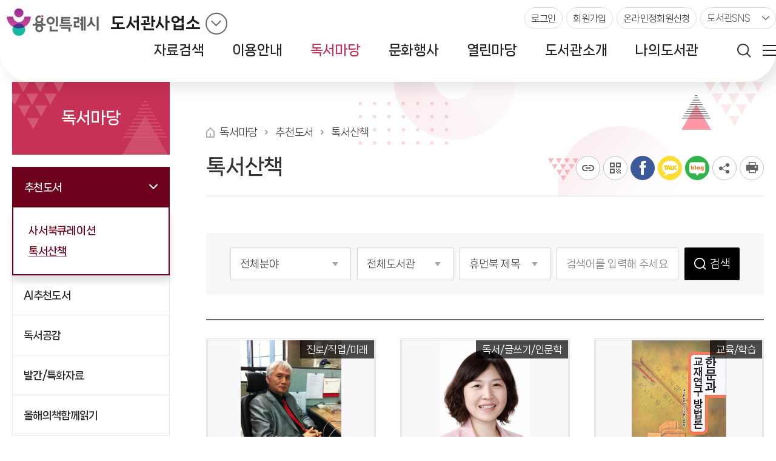

--- FILE ---
content_type: text/html; charset=UTF-8
request_url: https://lib.yongin.go.kr/intro/menu/12985/program/30085/humanBookList.do
body_size: 93271
content:














<!DOCTYPE html>

<html lang="ko">
<head>
	













	<meta charset="utf-8">
	<meta http-equiv="X-UA-Compatible" content="IE=edge">
	<meta name="viewport" content="width=device-width, initial-scale=1.0">
	<meta name="author" content="도서관사업소">
	<meta name="description" content="도서관사업소 정보 및 도서검색 제공">
	<meta name="generator" content="jnet co. ltd.">
	<meta property="og:type" content="website">
	<meta property="og:title" content="도서관사업소">
	<meta property="og:description" content="도서관사업소 정보 및 도서검색 제공">
	<meta property="og:image" content="/include/image/common/ico_sns_favicon.png">
	<meta property="og:url" content="https://lib.yongin.go.kr/intro/index.do">
	<link rel="canonical" href="https://lib.yongin.go.kr/">
	<title>도서관사업소</title>
	<link rel="shortcut icon" href="/include/image/common/ico_sns_favicon.png">
	<link rel="stylesheet" href="/include/js/jquery-ui.min.css">
	<link rel="stylesheet" href="/include/css/intro/sub.css?v=202601271143">
	<link rel="stylesheet" href="/include/js/slick-theme.css">
	<link rel="stylesheet" href="/include/js/slick.css">
	<script src="/include/js/jquery-1.12.4.min.js"></script>
	<script src="/include/js/jquery-ui.min.js"></script>
	<script src="/include/js/jquery.tab.js"></script>
	
		
		
		
			<!-- 공공도서관,인트로 -->
			<script src="/include/js/gnb.js"></script>
		
	
	<script src="/include/js/sub.js"></script>
	<script src="/include/booksearch/js/ui.js"></script>
	<script src="/include/js/slick.min.js"></script>
	<script src="/include/js/layerPop.js"></script>
	<script src="/include/js/common.js"></script>
	<script src="/include/js/jQuery.stringify.js"></script>
	<script src="/include/booksearch/js/kolaseek.js"></script>
	<script src="https://developers.kakao.com/sdk/js/kakao.min.js"></script>
	<script src="https://www.google.com/jsapi"></script>
	<script src="/include/booksearch/js/jqcloud.min.js"></script>
<script>
var siteCd = "intro";
Kakao.init("627eda7524b04cda98cb1650c0430461");
</script>
	<script>
	$(function(){
		$("#searchKeyword").keypress(fnSearchEnter);
		$("#searchBtn").click(fnSearch);
	});

	function fnSearch(){
		var form = document.searchForm;
		form.action = "/intro/menu/12985/program/30085/humanBookList.do";
		form.submit();
		return false;
	}

	function fnDetail(idx){
		var form = document.paramForm;
		form.humanBookApplyIdx.value = idx;
		form.action = "/intro/menu/12985/program/30085/humanBookDetail.do";
		form.submit();
	}

	function fnList(page){
		var form = document.paramForm;
		form.currentPageNo.value = page;
		form.action = "/intro/menu/12985/program/30085/humanBookList.do";
		form.submit();
	}
	</script>
</head>
<body>
<form name="paramForm" id="paramForm" method="get">
	















<!--  default param -->
<input type="hidden" name="currentPageNo" value="1">












	<input type="hidden" name="searchReadingField" value="">
	<input type="hidden" name="searchReadingManageCd" value="">
	<input type="hidden" name="humanBookApplyIdx">
</form>
<!-- skip -->
<ul class="skip">
	<li><a href="#contentcore">본문 바로가기</a></li>
	<li><a href="#lnb">하위메뉴 바로가기</a></li>
</ul>
<!-- skip -->
<!-- wrap -->
<div id="wrap">
	













<div id="blackBG"><span class="blind">이전으로 돌아가기</span></div>

<header id="header">
	
		
		
			













<div id="snb">
	<div class="snbUtilGroup">
		<!-- 로고 -->
		<div class="logoWrap">
			<a href="/intro/index.do" class="intro">
				<img src="/include/image/common/logo.png" alt="용인특례시">
			</a>
			<a href="/intro/index.do" id="logo" class="public">도서관사업소</a>

			<div class="libSiteWrap">
				<a href="" class="libSiteBtn"><span class="blind">도서관 바로가기</span></a>
				<div class="libSite">
					<div class="publicList">
						<ul class="list">
							
								
							
								
							
								
									<li class="on">
										<a href="/intro/index.do">도서관사업소 홈</a>
									</li>
								
							
								
									<li class="">
										<a href="/yongin/index.do">용인중앙도서관</a>
									</li>
								
							
								
									<li class="">
										<a href="/gugal/index.do">구갈희망누리도서관</a>
									</li>
								
							
								
									<li class="">
										<a href="/guseong/index.do">구성도서관</a>
									</li>
								
							
								
									<li class="">
										<a href="/giheung/index.do">기흥도서관</a>
									</li>
								
							
								
									<li class="">
										<a href="/namsa/index.do">남사도서관</a>
									</li>
								
							
								
									<li class="">
										<a href="/dongbaek/index.do">동백도서관</a>
									</li>
								
							
								
									<li class="">
										<a href="/dongcheon/index.do">동천도서관</a>
									</li>
								
							
								
									<li class="">
										<a href="/mohyeon/index.do">모현도서관</a>
									</li>
								
							
								
									<li class="">
										<a href="/bora/index.do">보라도서관</a>
									</li>
								
							
								
									<li class="">
										<a href="/sanghyeon/index.do">상현도서관</a>
									</li>
								
							
								
									<li class="">
										<a href="/seonong/index.do">서농도서관</a>
									</li>
								
							
								
									<li class="">
										<a href="/seongbok/index.do">성복도서관</a>
									</li>
								
							
								
									<li class="">
										<a href="/suji/index.do">수지도서관</a>
									</li>
								
							
								
									<li class="">
										<a href="/haemil/index.do">양지해밀도서관</a>
									</li>
								
							
								
									<li class="">
										<a href="/yeongdeok/index.do">영덕도서관</a>
									</li>
								
							
								
									<li class="">
										<a href="/idong/index.do">이동꿈틀도서관</a>
									</li>
								
							
								
									<li class="">
										<a href="/jukjeon/index.do">죽전도서관</a>
									</li>
								
							
								
									<li class="">
										<a href="/cheongdeok/index.do">청덕도서관</a>
									</li>
								
							
								
									<li class="">
										<a href="/pogok/index.do">포곡도서관</a>
									</li>
								
							
								
									<li class="">
										<a href="/heungdeok/index.do">흥덕도서관</a>
									</li>
								
							
								
									<li class=" line">
										<a href="/small/index.do">작은도서관</a>
									</li>
								
							
								
							
						</ul>
					</div>
				</div>
			</div>
		</div>
		<!-- //로고 -->

		<div class="snb__right">
			<div class="snb__memList">
				
					
						<a href="/intro/memberLogin.do?returnUrl=aHR0cHM6Ly9saWIueW9uZ2luLmdvLmtyL2ludHJvL21lbnUvMTI5ODUvcHJvZ3JhbS8zMDA4NS9odW1hbkJvb2tMaXN0LmRv" class="mem_item login"><span>로그인</span></a>
						<a href="/intro/memberJoinIntro.do" class="mem_item join"><span>회원가입</span></a>
						
							<a href="/intro/40004/contents.do" class="mem_item online"><span>온라인정회원신청</span></a>
						
					
					
				
			</div>
			<div class="snb__snsList">
				<a href="#snsBtn" class="snsBtn">도서관SNS</a>
				<div class="snsList">
					<ul class="list">
						<li><a href="https://www.facebook.com/yonginlib/?ref=embed_page" target="_blank" title="페이스북 바로가기 새창열림" class="snsFacebook"><img src="/include/image/common/ico_snbFacebook.png" alt="페이스북"></a></li>
						<li><a href="https://blog.naver.com/yonginlib" target="_blank" title="블로그 바로가기 새창열림" class="snsTwitter"><img src="/include/image/common/ico_snbBlog.png" alt="블로그"></a></li>
						<li><a href="https://www.instagram.com/yonginlib" target="_blank" title="인스타그램 바로가기 새창열림" class="snsStory"><img src="/include/image/common/ico_snbInstagram.png" alt="인스타그램"></a></li>
						<li><a href="https://pf.kakao.com/_UqbnC" target="_blank" title="카카오채널 바로가기 새창열림" class="snsStory"><img src="/include/image/common/ico_snbKakaoCh.png" alt="카카오채널"></a></li>
						<li><a href="https://www.youtube.com/@yonginlibrary" target="_blank" title="유튜브 바로가기 새창열림" class="snsStory"><img src="/include/image/common/ico_snbYoutube.png" alt="유튜브"></a></li>
					</ul>
				</div>
			</div>
			<script>
				$(function(){
					// 도서관SNS
					$(".snb__snsList .snsBtn").on("click", (function(){
						if($(this).closest(".snb__snsList").hasClass("on")) {
							$(this).closest(".snb__snsList").removeClass("on");
							$(this).attr("title", "축소됨")
						} else {
							$(this).closest(".snb__snsList").addClass("on");
							$(this).attr("title", "확장됨")
						}
						return false;
					}));

					$(".snb__snsList li:last-child a").focusout(function(){
						$(".snb__snsList").removeClass("on");
						$(".snsBtn").attr("title", "축소됨");
						});
				});
			</script>
		</div>
	</div>
</div>

<div class="headerInner">
	<div class="btnTopArea">
		<button type="button" class="btnTopSearch"><span class="blind">검색창 비활성화됨</span></button>
		<button type="button" class="menuBtn btnTopTotal" title="전체메뉴 비활성화됨">
			<span><i></i><i></i><i></i></span>
		</button>
		<button type="button" class="menuBtn mobileGnbOpen" title="메뉴열기">
			<span><i></i><i></i><i></i></span>
		</button>
	</div>
</div>
<script>
	$(function(){
		//도서관 바로가기
		$(".libSiteBtn").on('click', function() {
			if($(this).hasClass("on")){
				$(this).removeClass("on");
				$(this).closest(".logoWrap").removeClass("on");
				$(this).attr("title",  "축소됨");
			} else {
				$(this).addClass("on");
				$(this).closest(".logoWrap").addClass("on");
				$(this).attr("title",  "확장됨");
			}
			return false;
		});

		$(".logoWrap .libSite li:last-child a").focusout(function(){
			$(".libSiteBtn").removeClass("on").attr("titlte", "축소됨");
			$(".logoWrap").removeClass("on");
			});

		$("body").on('click', function() {
			$(".libSiteBtn").removeClass("on");
			$(".logoWrap").removeClass("on");
			$(".libSiteBtn").attr("title", "축소됨");
		});
	});
</script>















	<script>
	$(function(){
		$("#topSearchKeyword").keypress(function (e){
			if((e.keyCode || e.which) == 13){
				fnTopSearch();
				e.preventDefault();
			}
		});
		$("#topSearchBtn").click(fnTopSearch);
		$("#topSearchPopularSearchWord").load("/intro/include/topSearchPopularSearchWord.do");
	});

		function fnTopSearch(){
			var form = document.topSearchForm;
			if(isEmpty(form.searchKeyword.value)){
				alert("검색어를 입력하세요.")
				form.searchKeyword.focus();
				return false;
			}
			form.action = "/intro/plusSearchResultList.do";
			form.submit();
			return false;
		}

		function fnTopSearchPopularWord(popularWord){
			var form = document.topSearchForm;
			form.topSearchKeyword.value = popularWord;
			form.action="/intro/plusSearchResultList.do";
			form.submit();
		}
	</script>
	<form class="topSearchForm" name="topSearchForm" id="topSearchForm" method="get">
		<input type="hidden" name="searchType" value="SIMPLE">
		<input type="hidden" name="searchCategory" value="BOOK">
		<input type="hidden" name="searchKey" value="ALL">

		
			
			
				<input type="hidden" name="searchTotalPbLibrary" value="ALL">
				<input type="hidden" name="searchPbLibrary" value="ALL">
				<input type="hidden" name="SearchStLibrary" value="ALL">
				<input type="hidden" name="SearchSmLibrary" value="ALL">
			
			
		
	<fieldset>
		<legend>통합자료 검색영역</legend>
		<div id="searchBoxTop" class="searchTopWrap">
			<div class="searchTopArea">
				<div class="searchKeyWord">
					<input type="text" title="검색어 입력" id="topSearchKeyword" name="searchKeyword" autocomplete="off" placeholder="검색어를 입력하세요.">
					<button type="button" id="topSearchBtn" class="btnSearch"><span class="blind">검색</span></button>
				</div>
				<div class="keywordListWrap">
					<div class="keywordTit">인기검색어</div>
					<div class="keywordList" id="topSearchPopularSearchWord"></div>
				</div>
			</div>
			<button id="searchTopClose" class="searchTopCloseBtn"><span>검색창닫기</span></button>
		</div>
	</fieldset>
</form>
<div id="searchblackBG"></div>

		
	

	<nav id="gnbNav" class="gnbNav">
		<div id="mobileIndexClose">
			
				
				
					<div class="libDiv"><span>도서관사업소</span></div>
				
			

			<button class="mobileGnbClose"><span class="blind">메뉴 닫기</span></button>
		</div>

		<ul id="gnb" class="gnb"> 
 <li id="gnb1"> <a href="/intro/menu/10003/program/30012/plusSearchSimple.do"> <span>자료검색</span> </a> 
  <ul> 
   <li id="gnb1_1"><a href="/intro/menu/10003/program/30012/plusSearchSimple.do"><span>통합자료검색</span></a> 
    <ul class="MkSub"> 
     <li id="gnb1_1_1"><a href="/intro/menu/10003/program/30012/plusSearchSimple.do"><span>간략검색</span></a> </li> 
     <li id="gnb1_1_2"><a href="/intro/menu/10004/program/30013/plusSearchDetail.do"><span>상세검색</span></a> </li> 
     <li id="gnb1_1_3"><a href="/intro/menu/10005/contents/40001/contents.do"><span>자료검색 도움말</span></a> </li> 
    </ul> </li> 
   <li id="gnb1_2"><a href="/intro/menu/10006/program/30014/plusSearchKdc.do"><span>주제별자료검색</span></a> </li> 
   <li id="gnb1_3"><a href="/intro/menu/10007/program/30015/plusSearchNewResultList.do"><span>신착자료검색</span></a> </li> 
   <li id="gnb1_4"><a href="/intro/menu/10009/program/30016/plusLoanBestList.do"><span>대출인기도서</span></a> 
    <ul class="MkTab"> 
     <li id="gnb1_4_1"><a href="/intro/menu/10009/program/30016/plusLoanBestList.do"><span>대출베스트</span></a> </li> 
     <li id="gnb1_4_2"><a href="/intro/menu/10010/program/30017/plusData4libraryPopularBookList.do"><span>공공도서관 인기도서</span></a> </li> 
    </ul> </li> 
   <li id="gnb1_5"><a href="/intro/menu/10011/program/30065/plusSmartLibrarySearchResultList.do"><span>스마트도서관자료검색</span></a> </li> 
   <li id="gnb1_6"><a href="/intro/menu/10013/contents/40002/contents.do"><span>희망도서신청</span></a> 
    <ul class="MkTab"> 
     <li id="gnb1_6_1"><a href="/intro/menu/10013/contents/40002/contents.do"><span>신청안내</span></a> </li> 
     <li id="gnb1_6_2"><a href="/intro/menu/10014/program/30018/hopeBookWrite.do"><span>신청하기</span></a> </li> 
    </ul> </li> 
   <li id="gnb1_7"><a href="/intro/menu/10015/contents/40357/contents.do"><span>희망도서바로대출</span></a> </li> 
   <li id="gnb1_8"><a href="/intro/menu/10017/contents/41687/contents.do"><span>디지털자료</span></a> 
    <ul class="MkSub"> 
     <li id="gnb1_8_1"><a href="/intro/menu/10017/contents/41687/contents.do"><span>바로가기</span></a> </li> 
     <li id="gnb1_8_2"><a href="/intro/menu/10019/contents/40019/contents.do"><span>이용안내</span></a> 
      <ul class="MkTab"> 
       <li id="gnb1_8_2_1"><a href="/intro/menu/10019/contents/40019/contents.do"><span>소장형전자책</span></a></li> 
       <li id="gnb1_8_2_2"><a href="/intro/menu/10020/contents/41641/contents.do"><span>구독형전자책</span></a></li> 
       <li id="gnb1_8_2_3"><a href="/intro/menu/10021/contents/41381/contents.do"><span>국외전자책</span></a></li> 
       <li id="gnb1_8_2_4"><a href="/intro/menu/10022/contents/40020/contents.do"><span>오디오북</span></a></li> 
       <li id="gnb1_8_2_5"><a href="/intro/menu/10023/contents/41241/contents.do"><span>전자잡지</span></a></li> 
       <li id="gnb1_8_2_6"><a href="/intro/menu/10024/contents/40021/contents.do"><span>뮤직라이브러리</span></a></li> 
       <li id="gnb1_8_2_7"><a href="/intro/menu/10025/contents/41321/contents.do"><span>시요일</span></a></li> 
       <li id="gnb1_8_2_8"><a href="/intro/menu/10026/contents/40018/contents.do"><span>원문/학술</span></a></li> 
       <li id="gnb1_8_2_9"><a href="/intro/menu/37396121/contents/42180/contents.do"><span>도서요약 서비스</span></a></li> 
      </ul> </li> 
    </ul> </li> 
  </ul> </li> 
 <li id="gnb2"> <a href="/intro/menu/37394983/contents/42020/contents.do"> <span>이용안내</span> </a> 
  <ul> 
   <li id="gnb2_1"><a href="/intro/menu/37394983/contents/42020/contents.do"><span>한눈에보는 도서관서비스</span></a> 
    <ul class="MkTab"> 
     <li id="gnb2_1_1"><a href="/intro/menu/37394983/contents/42020/contents.do"><span>도서관 서비스</span></a> </li> 
     <li id="gnb2_1_2"><a href="/intro/menu/37394982/contents/42021/contents.do"><span>독서문화 서비스</span></a> </li> 
    </ul> </li> 
   <li id="gnb2_2"><a href="/intro/menu/10029/contents/40004/contents.do"><span>회원안내</span></a> 
    <ul class="MkSub"> 
     <li id="gnb2_2_1"><a href="/intro/menu/10029/contents/40004/contents.do"><span>회원가입</span></a> </li> 
     <li id="gnb2_2_2"><a href="/intro/menu/10030/contents/41682/contents.do"><span>다자녀가정회원전환</span></a> </li> 
     <li id="gnb2_2_3"><a href="/intro/menu/10031/contents/40011/contents.do"><span>책이음회원</span></a> </li> 
    </ul> </li> 
   <li id="gnb2_3"><a href="/intro/menu/10033/contents/40003/contents.do"><span>자료이용안내</span></a> 
    <ul class="MkSub"> 
     <li id="gnb2_3_1"><a href="/intro/menu/10033/contents/40003/contents.do"><span>이용시간/휴관일</span></a> </li> 
     <li id="gnb2_3_2"><a href="/intro/menu/10034/contents/40005/contents.do"><span>대출/반납/예약</span></a> </li> 
     <li id="gnb2_3_3"><a href="/intro/menu/10035/contents/40006/contents.do"><span>상호대차</span></a> </li> 
     <li id="gnb2_3_4"><a href="/intro/menu/10036/contents/41121/contents.do"><span>보존서고자료</span></a> </li> 
     <li id="gnb2_3_5"><a href="/intro/menu/10037/contents/40291/contents.do"><span>스마트도서관</span></a> </li> 
     <li id="gnb2_3_6"><a href="/intro/menu/37395701/contents/42022/contents.do"><span>무한독서주간</span></a> </li> 
    </ul> </li> 
   <li id="gnb2_4"><a href="/intro/menu/10039/contents/40292/contents.do"><span>기타이용안내</span></a> 
    <ul class="MkSub"> 
     <li id="gnb2_4_1"><a href="/intro/menu/10039/contents/40292/contents.do"><span>문학자판기</span></a> </li> 
     <li id="gnb2_4_2"><a href="/intro/menu/10040/contents/40007/contents.do"><span>모바일앱</span></a> </li> 
     <li id="gnb2_4_3"><a href="/intro/menu/10041/contents/41021/contents.do"><span>무선인터넷</span></a> </li> 
     <li id="gnb2_4_4"><a href="/intro/menu/37395721/contents/42023/contents.do"><span>VOD서비스</span></a> </li> 
    </ul> </li> 
   <li id="gnb2_5"><a href="/intro/menu/10046/contents/40009/contents.do"><span>장애인서비스</span></a> 
    <ul class="MkSub"> 
     <li id="gnb2_5_1"><a href="/intro/menu/10046/contents/40009/contents.do"><span>책나래</span></a> </li> 
     <li id="gnb2_5_2"><a href="/intro/menu/10043/program/30100/replacementDataStatus.do"><span>장애인 대체자료 안내</span></a> </li> 
     <li id="gnb2_5_3"><a href="/intro/menu/10045/bbs/21105/bbsPostList.do"><span>장애인 대체자료 목록</span></a> </li> 
     <li id="gnb2_5_4"><a href="/intro/menu/10044/contents/41683/contents.do"><span>독서보조기기현황</span></a> </li> 
    </ul> </li> 
   <li id="gnb2_6"><a href="/intro/menu/10049/contents/40008/contents.do"><span>함께하는서비스</span></a> 
    <ul class="MkSub"> 
     <li id="gnb2_6_1"><a href="/intro/menu/10049/contents/40008/contents.do"><span>찾아가는도서관</span></a> 
      <ul class="MkTab"> 
       <li id="gnb2_6_1_1"><a href="/intro/menu/10049/contents/40008/contents.do"><span>책바다</span></a></li> 
       <li id="gnb2_6_1_2"><a href="/intro/menu/10050/contents/40010/contents.do"><span>내생애첫도서관</span></a></li> 
      </ul> </li> 
     <li id="gnb2_6_2"><a href="/intro/menu/14100/contents/40012/contents.do"><span>단체대출서비스</span></a> </li> 
     <li id="gnb2_6_3"><a href="/intro/menu/14102/contents/40013/contents.do"><span>관학협약</span></a> 
      <ul class="MkTab"> 
       <li id="gnb2_6_3_1"><a href="/intro/menu/14102/contents/40013/contents.do"><span>경희대학교</span></a></li> 
       <li id="gnb2_6_3_2"><a href="/intro/menu/14103/contents/40014/contents.do"><span>용인대학교</span></a></li> 
       <li id="gnb2_6_3_3"><a href="/intro/menu/14104/contents/40015/contents.do"><span>단국대학교</span></a></li> 
      </ul> </li> 
    </ul> </li> 
   <li id="gnb2_7"><a href="/intro/menu/10052/contents/40016/contents.do"><span>지역서점안내</span></a> 
    <ul class="MkTab"> 
     <li id="gnb2_7_1"><a href="/intro/menu/10052/contents/40016/contents.do"><span>용인시 지역서점은..</span></a> </li> 
     <li id="gnb2_7_2"><a href="/intro/menu/10053/program/30019/localBookStoreList.do"><span>지역서점현황</span></a> </li> 
     <li id="gnb2_7_3"><a href="/intro/menu/10054/bbs/21112/bbsPostList.do"><span>지역서점프로그램</span></a> </li> 
    </ul> </li> 
  </ul> </li> 
 <li id="gnb3"> <a href="/intro/menu/10057/program/30020/recommendInfoList.do"> <span>독서마당</span> </a> 
  <ul> 
   <li id="gnb3_1"><a href="/intro/menu/10057/program/30020/recommendInfoList.do"><span>추천도서</span></a> 
    <ul class="MkSub"> 
     <li id="gnb3_1_1"><a href="/intro/menu/10057/program/30020/recommendInfoList.do"><span>사서북큐레이션</span></a> </li> 
     <li id="gnb3_1_2"><a href="/intro/menu/10058/program/30099/recommendInfoDetailList.do"><span>톡서산책</span></a> </li> 
    </ul> </li> 
   <li id="gnb3_2"><a href="/intro/menu/10059/program/30105/aiBookAge.do"><span>AI추천도서</span></a> </li> 
   <li id="gnb3_3"><a href="/intro/menu/10060/program/30079/bookEmpathizeList.do"><span>독서공감</span></a> </li> 
   <li id="gnb3_4"><a href="/intro/menu/10062/program/30024/localDataList.do?dataTypeCd=PB"><span>발간/특화자료</span></a> 
    <ul class="MkTab"> 
     <li id="gnb3_4_1"><a href="/intro/menu/10062/program/30024/localDataList.do?dataTypeCd=PB"><span>발간자료</span></a> </li> 
     <li id="gnb3_4_2"><a href="/intro/menu/10063/program/30024/localDataList.do?dataTypeCd=LC"><span>향토자료</span></a> </li> 
     <li id="gnb3_4_3"><a href="/intro/menu/10064/program/30025/specialDataList.do"><span>특화자료</span></a> </li> 
    </ul> </li> 
   <li id="gnb3_5"><a href="/intro/menu/10066/program/30028/onebookList.do"><span>올해의책함께읽기</span></a> 
    <ul class="MkSub"> 
     <li id="gnb3_5_1"><a href="/intro/menu/10066/program/30028/onebookList.do"><span>선정도서</span></a> </li> 
     <li id="gnb3_5_2"><a href="/intro/menu/10067/bbs/20002/bbsPostList.do"><span>독서감상평작성</span></a> </li> 
     <li id="gnb3_5_3"><a href="/intro/menu/10068/bbs/20003/bbsPostList.do"><span>포토갤러리</span></a> </li> 
    </ul> </li> 
  </ul> </li> 
 <li id="gnb4"> <a href="/intro/menu/10070/program/30027/lectureList.do"> <span>문화행사</span> </a> 
  <ul> 
   <li id="gnb4_1"><a href="/intro/menu/10070/program/30027/lectureList.do"><span>문화행사신청</span></a> </li> 
   <li id="gnb4_2"><a href="/intro/menu/10071/program/30069/vacationCourseList.do"><span>독서교실·방학특강</span></a> </li> 
   <li id="gnb4_3"><a href="/intro/menu/10073/contents/40026/contents.do"><span>북스타트</span></a> 
    <ul class="MkTab"> 
     <li id="gnb4_3_1"><a href="/intro/menu/10073/contents/40026/contents.do"><span>신청안내</span></a> </li> 
     <li id="gnb4_3_2"><a href="/intro/menu/10074/program/30030/bookStartApply.do"><span>책꾸러미신청</span></a> </li> 
     <li id="gnb4_3_3"><a href="/intro/menu/10075/program/30030/mypage/bookStartApplyList.do"><span>신청조회</span></a> </li> 
    </ul> </li> 
   <li id="gnb4_4"><a href="/intro/menu/10076/contents/40328/contents.do"><span>독서마라톤</span></a> </li> 
   <li id="gnb4_5"><a href="/intro/menu/10078/contents/41261/contents.do"><span>전국독서감상문대회</span></a> 
    <ul class="MkSub"> 
     <li id="gnb4_5_1"><a href="/intro/menu/10078/contents/41261/contents.do"><span>사업소개</span></a> </li> 
    </ul> </li> 
   <li id="gnb4_6"><a href="/intro/menu/10081/contents/41684/contents.do"><span>휴먼라이브러리</span></a> 
    <ul class="MkSub"> 
     <li id="gnb4_6_1"><a href="/intro/menu/10081/contents/41684/contents.do"><span>휴먼라이브러리</span></a> </li> 
     <li id="gnb4_6_2"><a href="/intro/menu/10083/contents/41382/contents.do"><span>서비스소개</span></a> 
      <ul class="MkTab"> 
       <li id="gnb4_6_2_1"><a href="/intro/menu/10083/contents/41382/contents.do"><span>휴먼라이브러리란?</span></a></li> 
       <li id="gnb4_6_2_2"><a href="/intro/menu/10084/contents/41685/contents.do"><span>운영절차</span></a></li> 
       <li id="gnb4_6_2_3"><a href="/intro/menu/10085/bbs/21104/bbsPostList.do"><span>휴먼북영상</span></a></li> 
      </ul> </li> 
     <li id="gnb4_6_3"><a href="/intro/menu/14106/contents/41384/contents.do"><span>휴먼북열람</span></a> 
      <ul class="MkTab"> 
       <li id="gnb4_6_3_1"><a href="/intro/menu/14106/contents/41384/contents.do"><span>열람방법및규정</span></a></li> 
       <li id="gnb4_6_3_2"><a href="/intro/menu/14107/program/30087/humanBookList.do"><span>휴먼북목록</span></a></li> 
      </ul> </li> 
     <li id="gnb4_6_4"><a href="/intro/menu/10086/program/30084/humanBookMonthList.do"><span>추천휴먼북</span></a> </li> 
     <li id="gnb4_6_5"><a href="/intro/menu/10087/program/30096/lectureList.do"><span>휴먼북프로그램</span></a> </li> 
     <li id="gnb4_6_6"><a href="/intro/menu/10089/contents/41383/contents.do"><span>휴먼북등록</span></a> 
      <ul class="MkTab"> 
       <li id="gnb4_6_6_1"><a href="/intro/menu/10089/contents/41383/contents.do"><span>등록방법및규정</span></a></li> 
       <li id="gnb4_6_6_2"><a href="/intro/menu/10090/program/30086/humanBookApply.do"><span>등록신청</span></a></li> 
       <li id="gnb4_6_6_3"><a href="/intro/menu/10091/program/30086/mypage/humanBookApplyDetail.do"><span>휴먼북등록현황</span></a></li> 
      </ul> </li> 
    </ul> </li> 
   <li id="gnb4_7"><a href="/intro/menu/37396306/contents/42200/contents.do"><span>북페스티벌</span></a> 
    <ul class="MkTab"> 
     <li id="gnb4_7_1"><a href="/intro/menu/37396306/contents/42200/contents.do"><span>2025년(제7회)</span></a> </li> 
     <li id="gnb4_7_2"><a href="/intro/menu/37394601/contents/42040/contents.do"><span>2024년(제6회)</span></a> </li> 
     <li id="gnb4_7_3"><a href="/intro/menu/34603744/contents/41880/contents.do"><span>2023년(제5회)</span></a> </li> 
     <li id="gnb4_7_4"><a href="/intro/menu/34616546/contents/41900/contents.do"><span>2018년(제4회)</span></a> </li> 
     <li id="gnb4_7_5"><a href="/intro/menu/34629348/contents/41901/contents.do"><span>2017년(다독다독)</span></a> </li> 
     <li id="gnb4_7_6"><a href="/intro/menu/34642150/contents/41902/contents.do"><span>2017년(제3회)</span></a> </li> 
     <li id="gnb4_7_7"><a href="/intro/menu/34654952/contents/41903/contents.do"><span>2016년(제2회)</span></a> </li> 
     <li id="gnb4_7_8"><a href="/intro/menu/34667754/contents/41904/contents.do"><span>2015년(제1회)</span></a> </li> 
    </ul> </li> 
  </ul> </li> 
 <li id="gnb5"> <a href="/intro/menu/10094/bbs/20005/bbsPostList.do"> <span>열린마당</span> </a> 
  <ul> 
   <li id="gnb5_1"><a href="/intro/menu/10094/bbs/20005/bbsPostList.do"><span>도서관소식</span></a> 
    <ul class="MkTab"> 
     <li id="gnb5_1_1"><a href="/intro/menu/10094/bbs/20005/bbsPostList.do"><span>공지사항</span></a> </li> 
     <li id="gnb5_1_2"><a href="/intro/menu/10095/bbs/21108/bbsPostList.do"><span>채용공고</span></a> </li> 
     <li id="gnb5_1_4"><a href="/intro/menu/10097/bbs/21110/bbsPostList.do"><span>홍보자료</span></a> </li> 
    </ul> </li> 
   <li id="gnb5_2"><a href="/intro/menu/10096/bbs/21109/bbsPostList.do"><span>보도자료</span></a> </li> 
   <li id="gnb5_3"><a href="/intro/menu/10098/program/30095/libYearEventList.do"><span>도서관연중행사</span></a> </li> 
   <li id="gnb5_4"><a href="/intro/menu/10099/bbs/21113/bbsPostList.do"><span>한눈에보는 도서관</span></a> </li> 
   <li id="gnb5_5"><a href="/intro/menu/31300828/contents/41860/contents.do"><span>원클릭대관신청</span></a> 
    <ul class="MkSub"> 
     <li id="gnb5_5_1"><a href="/intro/menu/31300828/contents/41860/contents.do"><span>원클릭대관신청</span></a> 
      <ul class="MkTab"> 
       <li id="gnb5_5_1_1"><a href="/intro/menu/31300828/contents/41860/contents.do"><span>처인구</span></a></li> 
       <li id="gnb5_5_1_2"><a href="/intro/menu/31326432/contents/41862/contents.do"><span>수지구</span></a></li> 
       <li id="gnb5_5_1_3"><a href="/intro/menu/31313630/contents/41861/contents.do"><span>기흥구</span></a></li> 
      </ul> </li> 
     <li id="gnb5_5_2"><a href="/intro/menu/31288026/contents/41863/contents.do"><span>원클릭대관신청안내</span></a> </li> 
    </ul> </li> 
   <li id="gnb5_6"><a href="/intro/menu/10100/program/30076/contestList.do"><span>도서관공모</span></a> </li> 
   <li id="gnb5_7"><a href="/intro/menu/10101/program/30066/surveyList.do"><span>설문조사</span></a> </li> 
   <li id="gnb5_8"><a href="/intro/menu/10103/contents/40029/contents.do"><span>도서기증</span></a> 
    <ul class="MkTab"> 
     <li id="gnb5_8_1"><a href="/intro/menu/10103/contents/40029/contents.do"><span>기증안내</span></a> </li> 
     <li id="gnb5_8_2"><a href="/intro/menu/10104/program/30098/bookDonationApply.do"><span>서약서작성</span></a> </li> 
     <li id="gnb5_8_3"><a href="/intro/menu/10105/program/30098/mypage/bookDonationApplyList.do"><span>기증신청조회</span></a> </li> 
     <li id="gnb5_8_4"><a href="/intro/menu/10106/bbs/21114/bbsPostList.do"><span>기증자료목록</span></a> </li> 
    </ul> </li> 
  </ul> </li> 
 <li id="gnb6"> <a href="/intro/menu/10108/contents/40037/contents.do"> <span>도서관소개</span> </a> 
  <ul> 
   <li id="gnb6_1"><a href="/intro/menu/10108/contents/40037/contents.do"><span>인사말</span></a> </li> 
   <li id="gnb6_2"><a href="/intro/menu/10109/contents/40038/contents.do"><span>연혁</span></a> </li> 
   <li id="gnb6_3"><a href="/intro/menu/10111/program/30120/archiveInfo.do"><span>도서관아카이브</span></a> 
    <ul class="MkSub"> 
     <li id="gnb6_3_1"><a href="/intro/menu/10111/program/30120/archiveInfo.do"><span>아카이브소개</span></a> 
      <ul class="MkTab"> 
       <li id="gnb6_3_1_1"><a href="/intro/menu/10112/contents/41686/contents.do"><span>소개</span></a></li> 
       <li id="gnb6_3_1_2"><a href="/intro/menu/10113/program/30113/archiveList.do"><span>자료현황</span></a></li> 
      </ul> </li> 
     <li id="gnb6_3_2"><a href="/intro/menu/10114/program/30104/archiveList.do"><span>아카이브자료</span></a> </li> 
    </ul> </li> 
   <li id="gnb6_4"><a href="/intro/menu/10116/program/30036/dataStatus.do"><span>용인시도서관현황</span></a> 
    <ul class="MkSub"> 
     <li id="gnb6_4_1"><a href="/intro/menu/10116/program/30036/dataStatus.do"><span>소장자료</span></a> </li> 
     <li id="gnb6_4_2"><a href="/intro/menu/10118/program/30047/libraryStatus.do"><span>도서관찾기</span></a> 
      <ul class="MkTab"> 
       <li id="gnb6_4_2_1"><a href="/intro/menu/10118/program/30047/libraryStatus.do"><span>공공도서관</span></a></li> 
       <li id="gnb6_4_2_2"><a href="/intro/menu/10119/program/30047/libraryStatus.do"><span>공립작은도서관</span></a></li> 
       <li id="gnb6_4_2_3"><a href="/intro/menu/10120/program/30047/libraryStatus.do"><span>사립작은도서관</span></a></li> 
       <li id="gnb6_4_2_4"><a href="/intro/40291/contents.do" target="_blank" title="새창열림"><span>스마트도서관</span></a></li> 
      </ul> </li> 
    </ul> </li> 
   <li id="gnb6_5"><a href="/intro/menu/10122/contents/40031/contents.do"><span>조직도/직원정보</span></a> 
    <ul class="MkSub"> 
     <li id="gnb6_5_1"><a href="/intro/menu/10122/contents/40031/contents.do"><span>조직도</span></a> </li> 
     <li id="gnb6_5_2"><a href="/intro/menu/10123/program/30101/organList.do"><span>직원정보</span></a> </li> 
    </ul> </li> 
   <li id="gnb6_6"><a href="/intro/menu/10125/contents/40040/contents.do"><span>대표정책</span></a> 
    <ul class="MkSub"> 
     <li id="gnb6_6_1"><a href="/intro/menu/10125/contents/40040/contents.do"><span>공공도서관 건립</span></a> </li> 
     <li id="gnb6_6_2"><a href="/intro/menu/10126/contents/40043/contents.do"><span>도서관 위원회</span></a> </li> 
     <li id="gnb6_6_3"><a href="/intro/menu/10127/contents/40042/contents.do"><span>작은도서관지원</span></a> </li> 
     <li id="gnb6_6_4"><a href="/intro/menu/10128/contents/40041/contents.do"><span>개관시간 연장지원</span></a> </li> 
    </ul> </li> 
   <li id="gnb6_8"><a href="https://www.yongin.go.kr/home/cvIf/cvifpubserv/cvifpubserv01.jsp" target="_blank" title="새창열림"><span>서비스헌장</span></a> </li> 
  </ul> </li> 
 <li id="gnb7"> <a href="/intro/menu/10131/contents/41081/contents.do"> <span>나의도서관</span> </a> 
  <ul> 
   <li id="gnb7_1"><a href="/intro/menu/10131/contents/41081/contents.do"><span>이용안내</span></a> </li> 
   <li id="gnb7_2"><a href="/intro/menu/10132/program/30038/mypage/myInfo.do"><span>나의정보</span></a> </li> 
   <li id="gnb7_3"><a href="/intro/menu/10134/program/30039/mypage/loanStatusList.do"><span>도서이용내역</span></a> 
    <ul class="MkTab"> 
     <li id="gnb7_3_1"><a href="/intro/menu/10134/program/30039/mypage/loanStatusList.do"><span>대출현황</span></a> </li> 
     <li id="gnb7_3_2"><a href="/intro/menu/10135/program/30040/mypage/reservationStatusList.do"><span>예약현황</span></a> </li> 
     <li id="gnb7_3_3"><a href="/intro/menu/10136/program/30041/mypage/loanHistoryList.do"><span>대출이력</span></a> </li> 
     <li id="gnb7_3_4"><a href="/intro/menu/10137/program/30042/mypage/dooraeLillStatusList.do?applyType=doorae"><span>상호대차신청조회</span></a> </li> 
     <li id="gnb7_3_5"><a href="/intro/menu/14001/program/30121/mypage/dooraeLillStatusList.do?applyType=smart"><span>스마트도서관상호대차</span></a> </li> 
    </ul> </li> 
   <li id="gnb7_4"><a href="/intro/menu/10138/contents/40356/contents.do"><span>바로대출신청조회</span></a> </li> 
   <li id="gnb7_5"><a href="/intro/menu/10140/program/30067/mypage/ownPreservationLillStatusList.do"><span>보존서고도서 이용내역</span></a> 
    <ul class="MkTab"> 
     <li id="gnb7_5_1"><a href="/intro/menu/10140/program/30067/mypage/ownPreservationLillStatusList.do"><span>자관보존서고신청조회</span></a> </li> 
     <li id="gnb7_5_2"><a href="/intro/menu/10141/program/30072/mypage/jointPreservationLillStatusList.do"><span>공동보존서고신청조회</span></a> </li> 
    </ul> </li> 
   <li id="gnb7_6"><a href="/intro/menu/10142/program/30043/mypage/basketList.do"><span>관심도서목록</span></a> </li> 
   <li id="gnb7_7"><a href="/intro/menu/10144/program/30105/mypage/aiBook.do"><span>맞춤추천도서</span></a> 
    <ul class="MkTab"> 
     <li id="gnb7_7_1"><a href="/intro/menu/10144/program/30105/mypage/aiBook.do"><span>나만의 AI추천도서</span></a> </li> 
     <li id="gnb7_7_2"><a href="/intro/menu/10145/program/30045/mypage/plusData4libraryMyPopularBookList.do"><span>나만의 인기도서</span></a> </li> 
     <li id="gnb7_7_3"><a href="/intro/menu/10146/program/30046/mypage/plusRecommendBookTopList.do"><span>나만의 맞춤도서</span></a> </li> 
    </ul> </li> 
   <li id="gnb7_8"><a href="/intro/menu/10148/program/30027/mypage/lectureApplyList.do"><span>신청조회</span></a> 
    <ul class="MkSub"> 
     <li id="gnb7_8_1"><a href="/intro/menu/10148/program/30027/mypage/lectureApplyList.do"><span>문화행사신청조회</span></a> </li> 
     <li id="gnb7_8_2"><a href="/intro/menu/10149/program/30069/mypage/vacationCourseApplyList.do"><span>방학특강신청조회</span></a> </li> 
     <li id="gnb7_8_3"><a href="/intro/menu/10151/program/30032/mypage/facilityApplyList.do"><span>대관/견학신청조회</span></a> 
      <ul class="MkTab"> 
       <li id="gnb7_8_3_1"><a href="/intro/menu/10151/program/30032/mypage/facilityApplyList.do"><span>대관신청조회</span></a></li> 
       <li id="gnb7_8_3_2"><a href="/intro/menu/10152/program/30033/mypage/visitApplyList.do"><span>견학신청조회</span></a></li> 
      </ul> </li> 
     <li id="gnb7_8_4"><a href="/intro/menu/10153/program/30018/mypage/hopeBookList.do"><span>희망도서신청조회</span></a> </li> 
     <li id="gnb7_8_5"><a href="/intro/menu/10155/program/30085/mypage/humanBookReadingApplyList.do"><span>휴먼북신청조회</span></a> 
      <ul class="MkTab"> 
       <li id="gnb7_8_5_1"><a href="/intro/menu/10155/program/30085/mypage/humanBookReadingApplyList.do"><span>열람신청조회</span></a></li> 
       <li id="gnb7_8_5_2"><a href="/intro/menu/10156/program/30096/mypage/lectureApplyList.do"><span>프로그램신청조회</span></a></li> 
      </ul> </li> 
     <li id="gnb7_8_6"><a href="/intro/menu/10157/program/30076/mypage/contestApplyList.do"><span>도서관공모신청조회</span></a> </li> 
    </ul> </li> 
   <li id="gnb7_999"><a href="/intro/multiChildUntactCertify.do" target="_blank" title="새창열림"><span>다자녀가정회원전환</span></a> </li> 
  </ul> </li> 
 <li id="gnb8"> <a href="/intro/menu/10159/program/30004/memberLogin.do"> <span>회원정보</span> </a> 
  <ul> 
   <li id="gnb8_1"><a href="/intro/menu/10159/program/30004/memberLogin.do"><span>로그인</span></a> </li> 
   <li id="gnb8_2"><a href="/intro/menu/10161/program/30070/memberFindIdCertify.do"><span>아이디찾기</span></a> 
    <ul class="MkTab"> 
     <li id="gnb8_2_1"><a href="/intro/menu/10161/program/30070/memberFindIdCertify.do"><span>본인인증으로 찾기</span></a> </li> 
     <li id="gnb8_2_2"><a href="/intro/menu/10162/program/30005/memberFindId.do"><span>개인정보로 찾기</span></a> </li> 
    </ul> </li> 
   <li id="gnb8_3"><a href="/intro/menu/10164/program/30071/memberFindPwdCertify.do"><span>비밀번호재발급</span></a> 
    <ul class="MkTab"> 
     <li id="gnb8_3_1"><a href="/intro/menu/10164/program/30071/memberFindPwdCertify.do"><span>본인인증으로 찾기</span></a> </li> 
     <li id="gnb8_3_2"><a href="/intro/menu/10165/program/30006/memberFindPwd.do"><span>개인정보로 찾기</span></a> </li> 
    </ul> </li> 
   <li id="gnb8_4"><a href="/intro/menu/10166/program/30007/memberJoinIntro.do"><span>회원가입</span></a> </li> 
  </ul> </li> 
 <li id="gnb9"> <a href="/intro/menu/10168/program/30008/memberModify.do"> <span>회원정보</span> </a> 
  <ul> 
   <li id="gnb9_1"><a href="/intro/menu/10168/program/30008/memberModify.do"><span>회원정보수정</span></a> </li> 
   <li id="gnb9_2"><a href="/intro/menu/10169/program/30112/memberReCertify.do"><span>회원재인증</span></a> </li> 
   <li id="gnb9_3"><a href="/intro/menu/10170/program/30093/memberUntactCertify.do"><span>온라인정회원신청</span></a> </li> 
   <li id="gnb9_4"><a href="/intro/menu/10171/program/30106/multiChildUntactCertify.do"><span>다자녀가정회원전환신청</span></a> </li> 
   <li id="gnb9_5"><a href="/intro/menu/10172/program/30009/memberPwdModify.do"><span>비밀번호변경</span></a> </li> 
   <li id="gnb9_6"><a href="/intro/menu/10173/program/30010/memberWithdraw.do"><span>회원탈퇴</span></a> </li> 
  </ul> </li> 
 <li id="gnb10"> <a href="/intro/menu/10175/program/30011/siteMap.do"> <span>홈페이지 이용안내</span> </a> 
  <ul> 
   <li id="gnb10_1"><a href="/intro/menu/10175/program/30011/siteMap.do"><span>사이트맵</span></a> </li> 
   <li id="gnb10_2"><a href="/intro/menu/10176/contents/40034/contents.do"><span>이용약관</span></a> </li> 
   <li id="gnb10_3"><a href="https://www.yongin.go.kr/home/yonginInfo/yonginInfo_11.jsp" target="_blank" title="새창열림"><span>개인정보처리방침</span></a> </li> 
   <li id="gnb10_4"><a href="/intro/menu/10178/contents/40036/contents.do"><span>이메일무단수집거부</span></a> </li> 
  </ul> </li> 
</ul>

		<script>
			if("small" == "intro") {
				if( isEmpty("") ){
					$("#gnb7").remove();
				}else{
					$("#gnb6").remove();
				}

			}else if("marathon" == "intro") {
				if( isEmpty("") ){
					$("#gnb7").remove();
				}else{
					$("#gnb6").remove();
				}
			}else{
				if( isEmpty("") ){
					$("#gnb9").remove();
				}else{
					$("#gnb8").remove();
				}
			}
		</script>

		<div id="submenuArea"></div>
		<div id="gnbblackBG"></div>
	</nav>
</header>
	<div id="container" class="sub">
		













<div class="sVisualWrap"></div>
		<div id="contentGroup">
			













<div id="lnbNav" class="navArea">
	<h2><span><i class="blind">1뎁스메뉴</i></span></h2>
	<ul id="lnb" class="lnb"></ul>
</div>

			<div id="contentcore">
				













<div class="naviandtitle">
	
		
		
			<div class="navi"></div>
			<h3><span class="blind">페이지타이틀</span></h3>
		
	
	<div class="snsFarm">
		<ul class="snsBtnArea">
			<li><a href="#snsOpen" id="sns" title="SNS 공유하기" class="snsShare"><span class="blind">SNS 공유하기</span></a>
				<div id="snsGroup" class="snsList">
					<p class="snsTit mobileShow">공유하기</p>
					<ul>
						<li><a href="#sns1" id="snsShortUrl" onclick="fnShorturlCopy();" title="url 공유하기" class="snsUrl"><span class="blind">url 공유하기</span></a></li>
						<li class="mobileHide"><a href="#sns1" onclick="fnQrurlCopy();" title="QR코드 공유하기" class="snsQr" ><span class="blind">QR코드 공유하기</span></a></li>
						<li><a href="#sns2" title="페이스북에 공유하기(새창열림)" onclick="javascript:fnShareFaceBook('https://lib.yongin.go.kr/snsLinkUrl.do?rtnUrl=006NGf'); return false;" class="snsFacebook"><span class="blind">페이스북</span></a></li>
						<li><a href="#sns3" title="카카오톡에 공유하기(새창열림)" onclick="javascript:fnShareKakaoTalk('https://lib.yongin.go.kr/intro/menu/12985/program/30085/humanBookList.do'); return false;" class="snsKakao"><span class="blind">카카오톡</span></a></li>
						<li><a href="#sns4" title="네이버블로그 공유하기(새창열림)" onclick="javascript:fnShareNaver('https://lib.yongin.go.kr/snsLinkUrl.do?rtnUrl=006NGf'); return false;"  class="snsBlog"><span class="blind">네이버블로그</span></a></li>
					</ul>
					<a href="#close" class="snscloseBtn mobileShow"><span class="blind">sns팝업닫기</span></a>
				</div>
			</li>
			<li class="mobileHide"><a href="#link" id="pprint" title="새창에서 열림" onclick="javascript:fnPrintPopup('intro');return false;" class="snsPrint"><span class="blind">현재화면 프린트</span></a></li>
		</ul>
	</div>
	<script src="/include/js/clipboard.min.js"></script>
	<script src="/include/js/jquery-qrcode-0.18.0.min.js"></script>
	<script>
	$(function(){
	/* 	$.ajax({
			type: "POST",
			url: "/cmmn/share/shortUrl.do",
			dataType : "json",
			data: { "url" : "https://lib.yongin.go.kr/intro/menu/12985/program/30085/humanBookList.do"},
			async: false,
			error : function (request, status, error){
				//alert("에러코드: " + request.status + "\r\n메시지: " + request.responseText);
			},
			success: function(data) {
				//로컬에서는 확인불가
				//$("#shortUrl").html(data.url);
				$("#qrcodeImg").html('<img src="' + data.url + '.qr" alt="QR코드 URL : https://lib.yongin.go.kr/intro/menu/12985/program/30085/humanBookList.do" >');
				$("#snsShortUrl").attr('data-clipboard-text', data.url);
			}
		})
 */
		$(".chart-close").click(function(){
			$(".chartSns").hide();
			return false;
		});
		$(".chart-close").focusout(function(){
			$(".snsQr").focus();
		});

	});

	function fnShortUrl(){
		$.ajax({
			type: "POST",
			url: "/cmmn/share/shortUrl.do",
			dataType : "json",
			data: { "url" : "https://lib.yongin.go.kr/intro/menu/12985/program/30085/humanBookList.do"},
			async: false,
			error : function (request, status, error){
				//alert("에러코드: " + request.status + "\r\n메시지: " + request.responseText);
			},
			success: function(data) {
				//로컬에서는 확인불가
				//$("#shortUrl").html(data.url);
				$("#qrcodeImg").html('<img src="' + data.url + '.qr" alt="QR코드 URL : https://lib.yongin.go.kr/intro/menu/12985/program/30085/humanBookList.do" >');
				$("#snsShortUrl").attr('data-clipboard-text', data.url);
				setTimeout(function()
					{$('#snsShortUrl').focus();
				},1);
			}
		})
	}

	function fnShorturlCopy() {
// 		fnShortUrl();
// 		var clipboard = new ClipboardJS('#snsShortUrl');
		var uanaVigatorOs = navigator.userAgent;
		var AgentUserOs = uanaVigatorOs.replace(/ /g,'');
		var onUrl = window.location.href;
		//ios13일 경우 해당 기능의 사용이 불가하여 따로처리
		if(AgentUserOs.indexOf('iPhoneOS13') < 0 || AgentUserOs.indexOf('iPhoneOS12') < 0 || AgentUserOs.indexOf('iPhoneOS11') < 0){
			navigator.clipboard.writeText(onUrl).then(function () {
				alert('URL 복사가 완료되었습니다.')
			})

		}else{
			const textArea = document.createElement('textArea')
			document.body.appendChild(textArea)
			textArea.value = onUrl
			document.execCommand('copy')
//			document.body.removeChild(textArea)
			alert('URL 복사가 완료되었습니다.');
		}
		return false;
	}

	function fnQrurlCopy(){
// 		fnShortUrl();
		$("#qrcodeImg").html('<img src="/cmmn/barcode/getQRCode.do?data=' + encodeURIComponent('https://lib.yongin.go.kr/intro/menu/12985/program/30085/humanBookList.do') + '&margin=0&width=164&height=164" alt="https://lib.yongin.go.kr/intro/menu/12985/program/30085/humanBookList.do" >');
		$(".chartSns").css("display", "flex").focus();
		return false;
	}
	</script>

	<!-- QR코드 레이어팝업 -->
	<div class="chartSns" tabindex="0">
		<div class="inner">
			<p class="title">QR코드</p>
			<div class="qrimg" id="qrcodeImg"></div>
			<div class="conTxt">
				<p><strong>QR코드 이미지 저장</strong></p>
				QR코드 &gt; 우측 클릭 &gt; 저장 &gt; 확장자 변경(png, jpg) 후 저장
			</div>
			<a href="#close" class="chart-close"><span class="blind">닫기</span></a>
		</div>
	</div>
	<!-- //QR코드 레이어팝업 -->
</div>
				<div id="contentArea">
					













<!--Forced tab Show Que-->
<div class="tabNav">
	<div class="virtSelect"><a href="#script">탭메뉴</a></div>
	<ul class="tnb clearfix">
		<li></li>
	</ul>
</div>
<!--Forced tab Show Que-->
					<!--Real Contents Start-->

					<!-- 게시물검색 -->
					<form name="searchForm" id="searchForm" method="get">
						<fieldset>
							<legend class="blind">페이지 검색 영역</legend>
							<div class="boardSearch">
								<div class="schForm">
									<div class="innerSel">
										<select name="searchReadingField" id="searchReadingField" title="분야 선택">
											<option value="">전체분야</option>
											
												<option value="0000" >독서/글쓰기/인문학</option>
											
												<option value="0100" >문화/예술/음악/미술</option>
											
												<option value="0200" >취미/여가/자기계발</option>
											
												<option value="0300" >철학/심리학</option>
											
												<option value="0400" >진로/직업/미래</option>
											
												<option value="0500" >경제/경영/재테크</option>
											
												<option value="0600" >언어</option>
											
												<option value="0700" >생활/건강/스포츠</option>
											
												<option value="0800" >환경/과학/수학</option>
											
												<option value="0900" >교육/학습</option>
											
												<option value="1000" >육아</option>
											
												<option value="1100" >여행/역사</option>
											
												<option value="1200" >IT/컴퓨터</option>
											
												<option value="ETC" >기타</option>
											
										</select>
										<select name="searchReadingManageCd" id="searchReadingManageCd" title="도서관 선택">
											<option value="ALL">전체도서관</option>
											
												<option value="MA" >용인중앙도서관</option>
											
												<option value="MD" >구성도서관</option>
											
												<option value="MK" >기흥도서관</option>
											
												<option value="MY" >남사도서관</option>
											
												<option value="MF" >동백도서관</option>
											
												<option value="NA" >동천도서관</option>
											
												<option value="ML" >모현도서관</option>
											
												<option value="MM" >보라도서관</option>
											
												<option value="MO" >상현도서관</option>
											
												<option value="MZ" >서농도서관</option>
											
												<option value="NB" >성복도서관</option>
											
												<option value="MB" >수지도서관</option>
											
												<option value="NN" >영덕도서관</option>
											
												<option value="ME" >죽전도서관</option>
											
												<option value="MP" >청덕도서관</option>
											
												<option value="MC" >포곡도서관</option>
											
												<option value="MN" >흥덕도서관</option>
											
										</select>
									</div>
									<div class="innerInput">
										<div>
											<select name="searchCondition" id="searchCondition" title="검색방법 선택" class="schSel">
												<option value="title" >휴먼북 제목</option>
												<option value="userNm" >휴먼북 이름</option>
												<option value="keyword" >키워드</option>
											</select>
											<input type="text" name="searchKeyword" id="searchKeyword" value="" title="검색어 입력" class="schKwd" placeholder="검색어를 입력해 주세요">
										</div>
										<button type="button" id="searchBtn" class="btn"><span>검색</span></button>
									</div>
								</div>
							</div>
						</fieldset>
					</form>
					<!-- //게시물검색 -->

					<!-- 휴먼북목록 -->
					<div class="humanBookWrap">
						<ul class="humanBookList">

							
								
									<li>
										<a href="#none" onclick="fnDetail('381'); return false;">
											<div class="thumbBox">
												<span class="sort">진로/직업/미래</span>
												<div class="thumb">
													<!-- ##이미지없음## -->
													<img src="/attach/humanbook/261521_1_20260126171915262.jpg" onerror="fnNoImgError(this)" alt="기자직 도전과 준비하기" >
												</div>
											</div>
											<div class="desc">
												<p class="title">기자직 도전과 준비하기</p>
												<ul class="list">
													<li>
														<span class="tit">휴먼북</span>
														<span class="txt">왕성상</span>
													</li>
													<li>
														<span class="tit">열람상태</span>
														<span class="txt">열람가능</span>
													</li>
													<li>
														<span class="tit">가능요일</span>
														<span class="txt">월/금</span>
													</li>
													<li>
														<span class="tit">가능시간</span>
														<span class="txt">오전/오후</span>
													</li>
													<li>
														<span class="tit">주 열람장소</span>
														<span class="txt">성복도서관</span>
													</li>
													<li>
														<span class="tit">추가 열람장소</span>
														<span class="txt">
														
														
														
															
																
																	
																
																	
																
																	
																
																	
																
																	
																
																	
																		
																	
																
																	
																
																	
																
																	
																
																	
																
																	
																
																	
																
																	
																
																	
																
																	
																
																	
																
																	
																
															
														
															
																
																	
																
																	
																
																	
																
																	
																
																	
																
																	
																
																	
																
																	
																
																	
																		
																	
																
																	
																
																	
																
																	
																
																	
																
																	
																
																	
																
																	
																
																	
																
															
														
															
																
																	
																
																	
																
																	
																
																	
																
																	
																
																	
																
																	
																
																	
																
																	
																
																	
																
																	
																
																	
																		
																	
																
																	
																
																	
																
																	
																
																	
																
																	
																
															
														
														동천도서관,상현도서관,수지도서관</span>
													</li>
													<li>
														<span class="tit">열람방식</span>
														<span class="txt">
															
																대면
																
																
																
															
														</span>
													</li>
												</ul>
												<div class="keyword">
													<span class="tit">키워드</span>
													<div class="txt">
														기자, 취재, 보도, 기사작성, 언론
													</div>
												</div>
											</div>
										</a>
									</li>
								
									<li>
										<a href="#none" onclick="fnDetail('379'); return false;">
											<div class="thumbBox">
												<span class="sort">독서/글쓰기/인문학</span>
												<div class="thumb">
													<!-- ##이미지없음## -->
													<img src="/attach/humanbook/256421_1_20251223224710925.jpg" onerror="fnNoImgError(this)" alt="독서심리지도, 책으로 나를 읽다" >
												</div>
											</div>
											<div class="desc">
												<p class="title">독서심리지도, 책으로 나를 읽다</p>
												<ul class="list">
													<li>
														<span class="tit">휴먼북</span>
														<span class="txt">김송희</span>
													</li>
													<li>
														<span class="tit">열람상태</span>
														<span class="txt">열람가능</span>
													</li>
													<li>
														<span class="tit">가능요일</span>
														<span class="txt">화/수/금</span>
													</li>
													<li>
														<span class="tit">가능시간</span>
														<span class="txt">오전</span>
													</li>
													<li>
														<span class="tit">주 열람장소</span>
														<span class="txt">흥덕도서관</span>
													</li>
													<li>
														<span class="tit">추가 열람장소</span>
														<span class="txt">
														
														
														
															
																
																	
																
																	
																
																	
																
																	
																
																	
																
																	
																
																	
																
																	
																
																	
																
																	
																
																	
																
																	
																
																	
																		
																	
																
																	
																
																	
																
																	
																
																	
																
															
														
														영덕도서관</span>
													</li>
													<li>
														<span class="tit">열람방식</span>
														<span class="txt">
															
																대면
																
																
																
															
														</span>
													</li>
												</ul>
												<div class="keyword">
													<span class="tit">키워드</span>
													<div class="txt">
														독서법, 행복찾기, 자녀양육, 힐링, 마음 치유
													</div>
												</div>
											</div>
										</a>
									</li>
								
									<li>
										<a href="#none" onclick="fnDetail('376'); return false;">
											<div class="thumbBox">
												<span class="sort">교육/학습</span>
												<div class="thumb">
													<!-- ##이미지없음## -->
													<img src="/attach/humanbook/255563_1_20251219153628939.jpg" onerror="fnNoImgError(this)" alt="한문 문법을 통한 한문 해석의 쉬운 접근" >
												</div>
											</div>
											<div class="desc">
												<p class="title">한문 문법을 통한 한문 해석의 쉬운 접근</p>
												<ul class="list">
													<li>
														<span class="tit">휴먼북</span>
														<span class="txt">안재철</span>
													</li>
													<li>
														<span class="tit">열람상태</span>
														<span class="txt">열람가능</span>
													</li>
													<li>
														<span class="tit">가능요일</span>
														<span class="txt">수</span>
													</li>
													<li>
														<span class="tit">가능시간</span>
														<span class="txt">오후</span>
													</li>
													<li>
														<span class="tit">주 열람장소</span>
														<span class="txt">성복도서관</span>
													</li>
													<li>
														<span class="tit">추가 열람장소</span>
														<span class="txt">
														
														
														
															
																
																	
																
																	
																
																	
																
																	
																
																	
																
																	
																
																	
																
																	
																
																	
																
																	
																
																	
																		
																	
																
																	
																
																	
																
																	
																
																	
																
																	
																
																	
																
															
														
														성복도서관</span>
													</li>
													<li>
														<span class="tit">열람방식</span>
														<span class="txt">
															
																대면
																
																
																
															
														</span>
													</li>
												</ul>
												<div class="keyword">
													<span class="tit">키워드</span>
													<div class="txt">
														한문, 교육, 건강, 호흡법
													</div>
												</div>
											</div>
										</a>
									</li>
								
									<li>
										<a href="#none" onclick="fnDetail('375'); return false;">
											<div class="thumbBox">
												<span class="sort">여행/역사</span>
												<div class="thumb">
													<!-- ##이미지없음## -->
													<img src="/attach/humanbook/253941_1_20251209101928372.jpg" onerror="fnNoImgError(this)" alt="여행도 기술이다: 내 나라 방방곡곡 톺아보기" >
												</div>
											</div>
											<div class="desc">
												<p class="title">여행도 기술이다: 내 나라 방방곡곡 톺아보기</p>
												<ul class="list">
													<li>
														<span class="tit">휴먼북</span>
														<span class="txt">엄서호</span>
													</li>
													<li>
														<span class="tit">열람상태</span>
														<span class="txt">열람가능</span>
													</li>
													<li>
														<span class="tit">가능요일</span>
														<span class="txt">화/목/금</span>
													</li>
													<li>
														<span class="tit">가능시간</span>
														<span class="txt">오전/오후</span>
													</li>
													<li>
														<span class="tit">주 열람장소</span>
														<span class="txt">성복도서관</span>
													</li>
													<li>
														<span class="tit">추가 열람장소</span>
														<span class="txt">
														
														
														
															
																
																	
																
																	
																
																	
																
																	
																
																	
																
																	
																		
																	
																
																	
																
																	
																
																	
																
																	
																
																	
																
																	
																
																	
																
																	
																
																	
																
																	
																
																	
																
															
														
															
																
																	
																
																	
																
																	
																
																	
																
																	
																
																	
																
																	
																
																	
																
																	
																		
																	
																
																	
																
																	
																
																	
																
																	
																
																	
																
																	
																
																	
																
																	
																
															
														
															
																
																	
																
																	
																
																	
																
																	
																
																	
																
																	
																
																	
																
																	
																
																	
																
																	
																
																	
																
																	
																		
																	
																
																	
																
																	
																
																	
																
																	
																
																	
																
															
														
														동천도서관,상현도서관,수지도서관</span>
													</li>
													<li>
														<span class="tit">열람방식</span>
														<span class="txt">
															
																
																
																대면/비대면 모두가능
																
															
														</span>
													</li>
												</ul>
												<div class="keyword">
													<span class="tit">키워드</span>
													<div class="txt">
														웰니스 국내여행, 액티브 시니어, 여행일정 기획, 가성비/가심비
													</div>
												</div>
											</div>
										</a>
									</li>
								
									<li>
										<a href="#none" onclick="fnDetail('374'); return false;">
											<div class="thumbBox">
												<span class="sort">독서/글쓰기/인문학</span>
												<div class="thumb">
													<!-- ##이미지없음## -->
													<img src="/attach/humanbook/253503_1_20251201141304767.png" onerror="fnNoImgError(this)" alt="논어와 함께하는 인생 수업" >
												</div>
											</div>
											<div class="desc">
												<p class="title">논어와 함께하는 인생 수업</p>
												<ul class="list">
													<li>
														<span class="tit">휴먼북</span>
														<span class="txt">강수경</span>
													</li>
													<li>
														<span class="tit">열람상태</span>
														<span class="txt">열람가능</span>
													</li>
													<li>
														<span class="tit">가능요일</span>
														<span class="txt">월/화</span>
													</li>
													<li>
														<span class="tit">가능시간</span>
														<span class="txt">오전</span>
													</li>
													<li>
														<span class="tit">주 열람장소</span>
														<span class="txt">성복도서관</span>
													</li>
													<li>
														<span class="tit">추가 열람장소</span>
														<span class="txt">
														
														
														
															
																
																	
																
																	
																
																	
																
																	
																
																	
																
																	
																
																	
																
																	
																
																	
																		
																	
																
																	
																
																	
																
																	
																
																	
																
																	
																
																	
																
																	
																
																	
																
															
														
														상현도서관</span>
													</li>
													<li>
														<span class="tit">열람방식</span>
														<span class="txt">
															
																대면
																
																
																
															
														</span>
													</li>
												</ul>
												<div class="keyword">
													<span class="tit">키워드</span>
													<div class="txt">
														논어, 고전, 한문, 성찰하는 삶, 인문학
													</div>
												</div>
											</div>
										</a>
									</li>
								
									<li>
										<a href="#none" onclick="fnDetail('373'); return false;">
											<div class="thumbBox">
												<span class="sort">독서/글쓰기/인문학</span>
												<div class="thumb">
													<!-- ##이미지없음## -->
													<img src="/attach/humanbook/239441_1_20250804163249501.jpg" onerror="fnNoImgError(this)" alt="삶이 버거운 당신에게 달리기를 권합니다" >
												</div>
											</div>
											<div class="desc">
												<p class="title">삶이 버거운 당신에게 달리기를 권합니다</p>
												<ul class="list">
													<li>
														<span class="tit">휴먼북</span>
														<span class="txt">정승우</span>
													</li>
													<li>
														<span class="tit">열람상태</span>
														<span class="txt">열람가능</span>
													</li>
													<li>
														<span class="tit">가능요일</span>
														<span class="txt">금</span>
													</li>
													<li>
														<span class="tit">가능시간</span>
														<span class="txt">오후</span>
													</li>
													<li>
														<span class="tit">주 열람장소</span>
														<span class="txt">상현도서관</span>
													</li>
													<li>
														<span class="tit">추가 열람장소</span>
														<span class="txt">
														
														
														
															
																
																	
																
																	
																
																	
																
																	
																
																	
																
																	
																
																	
																
																	
																
																	
																
																	
																
																	
																
																	
																
																	
																
																	
																
																	
																
																	
																
																	
																
															
														
														</span>
													</li>
													<li>
														<span class="tit">열람방식</span>
														<span class="txt">
															
																
																
																대면/비대면 모두가능
																
															
														</span>
													</li>
												</ul>
												<div class="keyword">
													<span class="tit">키워드</span>
													<div class="txt">
														달리기, 회복, 자존감, 글쓰기, 4050
													</div>
												</div>
											</div>
										</a>
									</li>
								
									<li>
										<a href="#none" onclick="fnDetail('365'); return false;">
											<div class="thumbBox">
												<span class="sort">진로/직업/미래</span>
												<div class="thumb">
													<!-- ##이미지없음## -->
													<img src="/attach/humanbook/237881_1_20251013093907043.jpg" onerror="fnNoImgError(this)" alt="군인(장교)의 삶과 대학원 학습법 소개" >
												</div>
											</div>
											<div class="desc">
												<p class="title">군인(장교)의 삶과 대학원 학습법 소개</p>
												<ul class="list">
													<li>
														<span class="tit">휴먼북</span>
														<span class="txt">이성복</span>
													</li>
													<li>
														<span class="tit">열람상태</span>
														<span class="txt">열람가능</span>
													</li>
													<li>
														<span class="tit">가능요일</span>
														<span class="txt">화/수/목</span>
													</li>
													<li>
														<span class="tit">가능시간</span>
														<span class="txt">오전</span>
													</li>
													<li>
														<span class="tit">주 열람장소</span>
														<span class="txt">남사도서관</span>
													</li>
													<li>
														<span class="tit">추가 열람장소</span>
														<span class="txt">
														
														
														
															
														
														</span>
													</li>
													<li>
														<span class="tit">열람방식</span>
														<span class="txt">
															
																대면
																
																
																
															
														</span>
													</li>
												</ul>
												<div class="keyword">
													<span class="tit">키워드</span>
													<div class="txt">
														군인, 장교, 대학원, 학습법, 서울대
													</div>
												</div>
											</div>
										</a>
									</li>
								
									<li>
										<a href="#none" onclick="fnDetail('364'); return false;">
											<div class="thumbBox">
												<span class="sort">육아</span>
												<div class="thumb">
													<!-- ##이미지없음## -->
													<img src="/attach/humanbook/237181_1_20250706101256051.jpg" onerror="fnNoImgError(this)" alt="영어유치원 안보내고 두 아이 엄마표 영어의 성공 비결" >
												</div>
											</div>
											<div class="desc">
												<p class="title">영어유치원 안보내고 두 아이 엄마표 영어의 성공 비결</p>
												<ul class="list">
													<li>
														<span class="tit">휴먼북</span>
														<span class="txt">박경아</span>
													</li>
													<li>
														<span class="tit">열람상태</span>
														<span class="txt">열람가능</span>
													</li>
													<li>
														<span class="tit">가능요일</span>
														<span class="txt">목</span>
													</li>
													<li>
														<span class="tit">가능시간</span>
														<span class="txt">오전</span>
													</li>
													<li>
														<span class="tit">주 열람장소</span>
														<span class="txt">동백도서관</span>
													</li>
													<li>
														<span class="tit">추가 열람장소</span>
														<span class="txt">
														
														
														
															
																
																	
																
																	
																
																	
																
																	
																
																	
																
																	
																
																	
																
																	
																
																	
																
																	
																
																	
																
																	
																
																	
																
																	
																
																	
																		
																	
																
																	
																
																	
																
															
														
														청덕도서관</span>
													</li>
													<li>
														<span class="tit">열람방식</span>
														<span class="txt">
															
																
																
																대면/비대면 모두가능
																
															
														</span>
													</li>
												</ul>
												<div class="keyword">
													<span class="tit">키워드</span>
													<div class="txt">
														영어, 엄마표영어, 영어교육, 자녀교육, 육아
													</div>
												</div>
											</div>
										</a>
									</li>
								
									<li>
										<a href="#none" onclick="fnDetail('363'); return false;">
											<div class="thumbBox">
												<span class="sort">교육/학습</span>
												<div class="thumb">
													<!-- ##이미지없음## -->
													<img src="/attach/humanbook/232701_1_20250602095132464.png" onerror="fnNoImgError(this)" alt="청년 영어" >
												</div>
											</div>
											<div class="desc">
												<p class="title">청년 영어</p>
												<ul class="list">
													<li>
														<span class="tit">휴먼북</span>
														<span class="txt">박민규</span>
													</li>
													<li>
														<span class="tit">열람상태</span>
														<span class="txt">열람가능</span>
													</li>
													<li>
														<span class="tit">가능요일</span>
														<span class="txt">수</span>
													</li>
													<li>
														<span class="tit">가능시간</span>
														<span class="txt">오후</span>
													</li>
													<li>
														<span class="tit">주 열람장소</span>
														<span class="txt">동백도서관</span>
													</li>
													<li>
														<span class="tit">추가 열람장소</span>
														<span class="txt">
														
														
														
															
																
																	
																
																	
																
																	
																
																	
																
																	
																
																	
																
																	
																
																	
																
																	
																
																	
																
																	
																
																	
																
																	
																
																	
																
																	
																		
																	
																
																	
																
																	
																
															
														
														청덕도서관</span>
													</li>
													<li>
														<span class="tit">열람방식</span>
														<span class="txt">
															
																대면
																
																
																
															
														</span>
													</li>
												</ul>
												<div class="keyword">
													<span class="tit">키워드</span>
													<div class="txt">
														
													</div>
												</div>
											</div>
										</a>
									</li>
								
									<li>
										<a href="#none" onclick="fnDetail('361'); return false;">
											<div class="thumbBox">
												<span class="sort">독서/글쓰기/인문학</span>
												<div class="thumb">
													<!-- ##이미지없음## -->
													<img src="/attach/humanbook/227541_1_20250410150702718.jpg" onerror="fnNoImgError(this)" alt="문학 이론과 창작의 실제" >
												</div>
											</div>
											<div class="desc">
												<p class="title">문학 이론과 창작의 실제</p>
												<ul class="list">
													<li>
														<span class="tit">휴먼북</span>
														<span class="txt">박이도</span>
													</li>
													<li>
														<span class="tit">열람상태</span>
														<span class="txt">열람가능</span>
													</li>
													<li>
														<span class="tit">가능요일</span>
														<span class="txt">월/화/수/목/금</span>
													</li>
													<li>
														<span class="tit">가능시간</span>
														<span class="txt">오전</span>
													</li>
													<li>
														<span class="tit">주 열람장소</span>
														<span class="txt">상현도서관</span>
													</li>
													<li>
														<span class="tit">추가 열람장소</span>
														<span class="txt">
														
														
														
															
																
																	
																
																	
																
																	
																
																	
																
																	
																
																	
																
																	
																
																	
																
																	
																
																	
																
																	
																
																	
																		
																	
																
																	
																
																	
																
																	
																
																	
																
																	
																
															
														
														수지도서관</span>
													</li>
													<li>
														<span class="tit">열람방식</span>
														<span class="txt">
															
																대면
																
																
																
															
														</span>
													</li>
												</ul>
												<div class="keyword">
													<span class="tit">키워드</span>
													<div class="txt">
														문학, 글쓰기, 시쓰기, 창작
													</div>
												</div>
											</div>
										</a>
									</li>
								
									<li>
										<a href="#none" onclick="fnDetail('360'); return false;">
											<div class="thumbBox">
												<span class="sort">경제/경영/재테크</span>
												<div class="thumb">
													<!-- ##이미지없음## -->
													<img src="/attach/humanbook/226201_1_20250329174506001.png" onerror="fnNoImgError(this)" alt="함께하는 가계부" >
												</div>
											</div>
											<div class="desc">
												<p class="title">함께하는 가계부</p>
												<ul class="list">
													<li>
														<span class="tit">휴먼북</span>
														<span class="txt">오미선</span>
													</li>
													<li>
														<span class="tit">열람상태</span>
														<span class="txt">열람가능</span>
													</li>
													<li>
														<span class="tit">가능요일</span>
														<span class="txt">화/목</span>
													</li>
													<li>
														<span class="tit">가능시간</span>
														<span class="txt">오전</span>
													</li>
													<li>
														<span class="tit">주 열람장소</span>
														<span class="txt">동백도서관</span>
													</li>
													<li>
														<span class="tit">추가 열람장소</span>
														<span class="txt">
														
														
														
															
																
																	
																
																	
																
																	
																
																	
																
																	
																		
																	
																
																	
																
																	
																
																	
																
																	
																
																	
																
																	
																
																	
																
																	
																
																	
																
																	
																
																	
																
																	
																
															
														
														동백도서관</span>
													</li>
													<li>
														<span class="tit">열람방식</span>
														<span class="txt">
															
																대면
																
																
																
															
														</span>
													</li>
												</ul>
												<div class="keyword">
													<span class="tit">키워드</span>
													<div class="txt">
														가계부, 가계부쓰기, 집밥하기, 예산짜기
													</div>
												</div>
											</div>
										</a>
									</li>
								
									<li>
										<a href="#none" onclick="fnDetail('359'); return false;">
											<div class="thumbBox">
												<span class="sort">진로/직업/미래</span>
												<div class="thumb">
													<!-- ##이미지없음## -->
													<img src="/attach/humanbook/225501_1_20250321105700418.jpg" onerror="fnNoImgError(this)" alt="잠재력 있는 여성의 날개를 펼치자" >
												</div>
											</div>
											<div class="desc">
												<p class="title">잠재력 있는 여성의 날개를 펼치자</p>
												<ul class="list">
													<li>
														<span class="tit">휴먼북</span>
														<span class="txt">우지혜</span>
													</li>
													<li>
														<span class="tit">열람상태</span>
														<span class="txt">열람가능</span>
													</li>
													<li>
														<span class="tit">가능요일</span>
														<span class="txt">월/수/목/금</span>
													</li>
													<li>
														<span class="tit">가능시간</span>
														<span class="txt">오후</span>
													</li>
													<li>
														<span class="tit">주 열람장소</span>
														<span class="txt">성복도서관</span>
													</li>
													<li>
														<span class="tit">추가 열람장소</span>
														<span class="txt">
														
														
														
															
																
																	
																
																	
																
																	
																
																	
																
																	
																
																	
																
																	
																
																	
																
																	
																		
																	
																
																	
																
																	
																
																	
																
																	
																
																	
																
																	
																
																	
																
																	
																
															
														
														상현도서관</span>
													</li>
													<li>
														<span class="tit">열람방식</span>
														<span class="txt">
															
																
																
																대면/비대면 모두가능
																
															
														</span>
													</li>
												</ul>
												<div class="keyword">
													<span class="tit">키워드</span>
													<div class="txt">
														자기계발, 만학도, 전문직, 자격증, 육아
													</div>
												</div>
											</div>
										</a>
									</li>
								
							

						</ul>
						<!-- ##게시물 없음## -->
						
					</div>
					<!-- //휴먼북목록 -->

					<!-- 페이징 -->
					<div class="pagingWrap">
						
							<p class="paging">
								<a href="javascript:fnList(1);" class="btn-paging first"><span class="blind">맨 첫 페이지로 가기</span></a>
<a href="javascript:fnList(1);" class="btn-paging prev"><span class="blind">이전 10개 보기</span></a>
<span class="current">1</span>
<a href="javascript:fnList(2);">2</a>
<a href="javascript:fnList(3);">3</a>
<a href="javascript:fnList(4);">4</a>
<a href="javascript:fnList(5);">5</a>
<a href="javascript:fnList(6);">6</a>
<a href="javascript:fnList(7);">7</a>
<a href="javascript:fnList(8);">8</a>
<a href="javascript:fnList(9);">9</a>
<a href="javascript:fnList(10);">10</a>
<a href="javascript:fnList(11);" class="btn-paging next"><span class="blind">다음 10개 보기</span></a>
<a href="javascript:fnList(17);" class="btn-paging last"><span class="blind">맨 마지막 페이지로 가기</span></a>


							</p>
						
					</div>

					<!-- End Of the Real Contents-->
				</div>
			</div>
		</div>
	</div>
	













<!-- footer -->
<footer id="footer">
	<div class="fnbWrap">
		<div class="footerInner">
			
				<ul class="fnb">
					<li><a href="https://www.yongin.go.kr/home/yonginInfo/yonginInfo_11.jsp" target="_blank" title="새창열림"><span>개인정보처리방침</span></a></li>
					<li><a href="#link" onclick="javascript:fnUseAgreeLink();return false;">이용약관</a></li>
					
					<li class="mobileHide2"><a href="/intro/siteMap.do">사이트맵</a></li>
				</ul>
			
			

			<div class="familySite">
				<a href="javascript:void(0);" class="fLink">관련사이트 바로가기</a>
				<div class="familyListWrap">
					<div class="familyList">
						<a href="https://www.yongin.go.kr" target="_blank" title="새창열림">용인시청</a>
						<a href="http://www.cheoingu.go.kr/new/" target="_blank" title="새창열림">처인구청</a>
						<a href="http://www.giheunggu.go.kr/" target="_blank" title="새창열림">기흥구청</a>
						<a href="http://www.sujigu.go.kr/" target="_blank" title="새창열림">수지구청</a>
						<a href="https://www.yongin.go.kr/health/index.do" target="_blank" title="새창열림">용인시보건소</a>
						<a href="http://its.yongin.go.kr/main/main.do" target="_blank" title="새창열림">첨단교통센터</a>
						<a href="https://www.yongin.go.kr/water/index.do" target="_blank" title="새창열림">상하수도사업소</a>
						<a href="http://womenhall.yongin.go.kr/" target="_blank" title="새창열림">용인시 평생학습관</a>
						<a href="https://council.yongin.go.kr/" target="_blank" title="새창열림">용인시의회</a>
						<a href="https://www.yongin.go.kr/atc/index.do" target="_blank" title="새창열림">농업기술센터</a>
						<a href="https://www.yongin.go.kr/estat/index.do" target="_blank" title="새창열림">용인통계</a>
						<a href="http://tv.yongin.go.kr/board_list.asp" target="_blank" title="새창열림">용인라이브</a>
						<a href="https://tv.yongin.go.kr/photo.asp" target="_blank" title="새창열림">용인시 포토 갤러리</a>
					</div>
				</div>
			</div>
		
		</div>
	</div>
	<div class="faddWrap">
		<div class="footerInner">
			<div class="fAdd">
				
					
						
							<p class="lib">용인시도서관 사업소</p>
						
						
					

					
						
							<!-- 인트로 -->
							<address>
								<ul>
									<li>
										<p class="addr">(우:17057) 경기도 용인시 처인구 명지로 27(역북동 504-1)</p>
										<cite>Copyright ⓒ Yongin Library Office. All Rights Reserved.</cite>
									</li>
								</ul>
							</address>
							<!-- 인트로 -->
						
						
					
				
			</div>
			
				<div class="waMarkWrap" style="display: none;">
					<img src="/include/image/common/wa_mark.png" alt="인증 마크">
				</div>
			
		</div>
	</div>
</footer>
<a href="javascript:void(0);" class="btnTopScroll"><p><span class="blind">상단으로 이동</span></p></a>
<!-- //footer -->

	
	
		<script>
			$(function(){
				(new Function("initMenu(3,1,2,0,0)"))();
			});
		</script>
	

<iframe title="빈프레임" name="hiddenFrame" id="hiddenFrame" class="hidden"></iframe>
<script>
$(function(){
	// 패밀리사이트
	$(".familyListWrap").hide();
	$(".fLink").click(function(){
		let $this = $(this);
		$(".familyListWrap").not($this.next(".familyListWrap").slideToggle(300)).slideUp();
		$this.toggleClass("on");
	});
	$(".familyListWrap a").click(function(){
		$(".familyListWrap").removeAttr("style");
		$(".fLink").removeClass("on");
	});
	$(".familyListWrap .familyList a:last-child").focusout(function(){
		$(".familyListWrap").hide();
		$(".fLink").removeClass("on");
	});
});
</script>
<!-- 애널리틱스 -->
<script src="//wcs.naver.net/wcslog.js"></script>

	
		<script>
		if(!wcs_add) var wcs_add = {};
		wcs_add["wa"] = "141b46de2a57be";
		wcs_do();
		</script>
	
	
	
	
	
	
	

	
	
	
	
	

	
	
	
	
	
	
	
	
	
	

<!-- Google tag (gtag.js) -->
<script async src="https://www.googletagmanager.com/gtag/js?id=G-KQP5JL785G"></script>
<script>
window.dataLayer = window.dataLayer || [];
function gtag(){dataLayer.push(arguments);}
gtag('js', new Date());

gtag('config', 'G-KQP5JL785G');
</script>
</div>
<!-- //wrap -->
</body>
</html>

--- FILE ---
content_type: text/html; charset=UTF-8
request_url: https://lib.yongin.go.kr/intro/include/topSearchPopularSearchWord.do
body_size: 1484
content:














						
							<a href="#link" onclick="javascript:fnTopSearchPopularWord('흔한남매'); return false;" title="흔한남매">흔한남매</a>
						
							<a href="#link" onclick="javascript:fnTopSearchPopularWord('혼모노'); return false;" title="혼모노">혼모노</a>
						
							<a href="#link" onclick="javascript:fnTopSearchPopularWord('JAVASCRIPT'); return false;" title="JAVASCRIPT">JAVASCRIPT</a>
						
							<a href="#link" onclick="javascript:fnTopSearchPopularWord('종이접기'); return false;" title="종이접기">종이접기</a>
						
							<a href="#link" onclick="javascript:fnTopSearchPopularWord('마인크래프트'); return false;" title="마인크래프트">마인크래프트</a>
						
							<a href="#link" onclick="javascript:fnTopSearchPopularWord('에그박사'); return false;" title="에그박사">에그박사</a>
						
							<a href="#link" onclick="javascript:fnTopSearchPopularWord('삼국지'); return false;" title="삼국지">삼국지</a>
						
							<a href="#link" onclick="javascript:fnTopSearchPopularWord('안녕이라 그랬어'); return false;" title="안녕이라 그랬어">안녕이라 그랬어</a>
						
							<a href="#link" onclick="javascript:fnTopSearchPopularWord('모순'); return false;" title="모순">모순</a>
						
							<a href="#link" onclick="javascript:fnTopSearchPopularWord('절창'); return false;" title="절창">절창</a>
						

--- FILE ---
content_type: text/css;charset=UTF-8
request_url: https://lib.yongin.go.kr/include/css/intro/sub.css?v=202601271143
body_size: 734
content:
@charset "utf-8";
@import url("../common/default.css?v=20230103");
@import url("../common/common.css?v=20230103");
@import url("../common/button.css?v=20230103");
@import url("../common/board.css?v=20230103");
@import url("../common/layoutCommon.css?v=20230103");
@import url("../common/contents.css?v=20230103");
@import url("layout.css?v=20230103");
@import url("../../booksearch/css/new_search.css?v=20230103");


/* MOBILE */
@media screen and (max-width: 1024px){
	
}

@media screen and (max-width: 768px){
	
}

@media screen and (max-width: 640px){
	
}

@media screen and (max-width: 480px){
	
}

@media screen and (max-width: 375px){
	
}


/* PC */
@media screen and (min-width: 1025px){
	
}

--- FILE ---
content_type: text/css;charset=UTF-8
request_url: https://lib.yongin.go.kr/include/css/common/default.css?v=20230103
body_size: 11172
content:
@charset "utf-8";

/* web font */

@font-face {
	font-family: 'NanumSquareNeo';
	font-style: normal;
	font-weight: 400;
	src: url('/include/font/NanumSquareNeoTTF-bRg.eot'); /* IE9 Compat Modes */
	src: local(''),
		 url('/include/font/NanumSquareNeoTTF-bRg.eot?#iefix') format('embedded-opentype'), /* IE6-IE8 */
		 url('/include//font/NanumSquareNeoTTF-bRg.woff2') format('woff2'); /* Super Modern Browsers */
}
@font-face {
	font-family: 'NanumSquareNeo';
	font-style: normal;
	font-weight: 500;
	src: url('/include/font/NanumSquareNeoTTF-cBd.eot'); /* IE9 Compat Modes */
	src: local(''),
		 url('/include/font/NanumSquareNeoTTF-cBd.eot?#iefix') format('embedded-opentype'), /* IE6-IE8 */
		 url('/include/font/NanumSquareNeoTTF-cBd.woff2') format('woff2'), /* Super Modern Browsers */
		 url('/include/font/NanumSquareNeoTTF-cBd.woff') format('woff'); /* Modern Browsers */
		 
}
@font-face {
	font-family: 'NanumSquareNeo';
	font-style: normal;
	font-weight: 600;
	src: url('/include/font/NanumSquareNeoTTF-dEb.eot'); /* IE9 Compat Modes */
	src: local(''),
		 url('/include/font/NanumSquareNeoTTF-dEb.eot?#iefix') format('embedded-opentype'), /* IE6-IE8 */
		 url('/include/font/NanumSquareNeoTTF-dEb.woff2') format('woff2'), /* Super Modern Browsers */
		 url('/include/font/NanumSquareNeoTTF-dEb.woff') format('woff'); /* Modern Browsers */
		 
}
@font-face {
	font-family: 'NanumSquareNeo';
	font-style: normal;
	font-weight: 700;
	src: url('/include/font/NanumSquareNeoTTF-eHv.eot'); /* IE9 Compat Modes */
	src: local(''),
		 url('/include/font/NanumSquareNeoTTF-eHv.eot?#iefix') format('embedded-opentype'), /* IE6-IE8 */
		 url('/include/font/NanumSquareNeoTTF-eHv.woff2') format('woff2'), /* Super Modern Browsers */
		 url('/include/font/NanumSquareNeoTTF-eHv.woff') format('woff') /* Modern Browsers */
}

/* reset */
*, *::before, *::after {box-sizing: border-box;}
html {-ms-text-size-adjust: 100%; -webkit-text-size-adjust: 100%; height: 100%;}
body {font-size: 17px; line-height: 1.6; font-family: 'NanumSquareNeo','나눔고딕','NanumGothic','맑은 고딕', 'AppleGothic', sans-serif; color: #464646; height: 100%; -webkit-text-size-adjust: none; letter-spacing: -0.25px;}
html, body, div, span, iframe, p, dl, dt, dd, ol, ul, li, fieldset, form, label, legend, input, textarea, button, select, article, aside, section, figure, figcaption, img {margin: 0; padding: 0; border: 0;}
iframe {overflow: auto; width: 100%; border: 0;}
table {width: 100%; margin: 0; padding: 0; border-collapse: separate; border-spacing: 0; font-size: inherit;}
th, td {font-size: inherit; line-height: inherit; word-break: normal; margin: 0; padding: 0;}
ol, ul {list-style: none;}
img {max-width: 100%; max-height: 100%;}
a {text-decoration: none; color: inherit; text-underline-position: under;}
address, cite, em {font-style: normal;}
h1, h2, h3, h4, h5, h6 {margin: 0; padding: 0; font-weight: 500; font-size: inherit;}
strong, b {font-weight: 500;}
caption, legend {overflow: hidden; width: 0; height: 0; line-height: 0; text-indent: -9999em;}
input, textarea, select, optgroup, button {font-size: inherit; font-family: inherit; color: inherit; line-height: inherit; border-radius: 0;}
input, textarea {resize: none; background: #fff; border: 1px solid #e2e2e2;}
input[type="text"], input[type="password"], input[type="email"], input[type="tel"], input[type="number"] {height: 45px; padding: 0 15px;}
input[type="checkbox"], input[type="radio"] {padding: 0; border-radius: 0;}
input[type="checkbox"][disabled], input[type="radio"][disabled] {opacity: .5;}
input[type="image"] {border: 0 none;}
input[type="text"],img,select {font-size: 1em; vertical-align: middle;}
input[readonly], input[disabled], select[disabled] {background-color: #f8f8f8;}
input::placeholder{color: #999;}
select {height: 45px; padding: 0 30px 0 15px; -webkit-appearance: none; -moz-appearance: none; appearance: none; background: #fff url("/include/image/common/arr_select.png?v=20220803") 100% 50% no-repeat; border: 1px solid #e2e2e2;}
select:focus {background-image: url("/include/image/common/arr_selectOn.png"); border-color: #000;}
select::-ms-expand {display: none;}
button,input[type="button"], input[type="reset"], input[type="submit"] {overflow: visible; -webkit-appearance: button; cursor: pointer;}
button {border: 0; background-color: transparent;}

/* accessibility skip */
.skip {position: absolute; top: 0; left: 0; width: 100%;}
.skip a {display: block; position: absolute; top: -50px; left: 0; z-index: 1000; width: 100%; text-align: center;}
.skip a:hover, .skip a:focus, .skip a:active {top: 0; padding: 5px 0; font-weight: 500; color: #fff; background: #555;}

/* hidden */
.clearfix:after {content: ""; display: block; clear: both;}
.hidden {display: none;}
.blind {overflow: hidden; position: absolute; top: -9999em; left: -9999em; width: 1px; height: 1px; line-height: 1px; text-indent: -9999em;}
.ovh {overflow: hidden;}

/* align */
.fl {float: left !important;}
.fr {float: right !important;}
.clb {clear: both !important;}
.ta_c {text-align: center !important;}
.ta_l {text-align: left !important;}
.ta_r {text-align: right !important;}
.ta_j {text-align: justify !important;}
.fb {font-weight: 600 !important;}
.fn {font-weight: normal !important;}
.u {text-decoration: underline;}
.i {font-style: italic;}

.fc46 {color: #464646 !important;}
.fc55 {color: #555 !important;}
.fc66 {color: #666 !important;}
.fc77 {color: #777 !important;}

.fs15 {font-size: 0.8823em !important;}
.fs16 {font-size: 0.9411em !important;}
.fs18 {font-size: 1.0588em !important;}
.fs19 {font-size: 1.1176em !important;}
.fs20 {font-size: 1.1764em !important;}
.fs21 {font-size: 1.2352em !important;}
.fs22 {font-size: 1.2941em !important;}

.ftrans {transform: rotate(0.033222deg);}
.ftransIn {display: inline-block; transform: rotate(0.033222deg);}

.score-f {font-family: 'S-Core Dream';}

/* strong color */
.emp1 {color: #e72121 !important;} /*red*/
.emp2 {color: #ff6600 !important;} /*orange*/
.emp3 {color: #0459d7 !important;} /*blue*/
.emp4 {color: #fff !important;} /*withe*/
.emp5 {color: #000 !important;} /*black*/
.emp6 {color: #666 !important;} /*gray*/
.emp7 {color: #333 !important;} /*darkgray*/
.emp8 {color: #079934 !important;} /*green*/

/* hyperlink color */
.link1 {color:#3a5fc9; text-decoration:underline;}

/* margin */
.mauto {margin: 0 auto !important;}
.mg0 {margin: 0 !important;}

.mt0 {margin-top: 0 !important;}
.mt05 {margin-top: 5px !important;}
.mt10 {margin-top: 10px !important;}
.mt15 {margin-top: 15px !important;}
.mt20 {margin-top: 20px !important;}
.mt25 {margin-top: 25px !important;}
.mt30 {margin-top: 30px !important;}
.mt35 {margin-top: 35px !important;}
.mt40 {margin-top: 40px !important;}
.mt45 {margin-top: 45px !important;}
.mt50 {margin-top: 50px !important;}

.mr0 {margin-right: 0 !important;}
.mr05 {margin-right: 5px !important;}
.mr10 {margin-right: 10px !important;}
.mr15 {margin-right: 15px !important;}
.mr20 {margin-right: 20px !important;}
.mr25 {margin-right: 25px !important;}
.mr30 {margin-right: 30px !important;}
.mr35 {margin-right: 35px !important;}
.mr40 {margin-right: 40px !important;}
.mr45 {margin-right: 45px !important;}
.mr50 {margin-right: 50px !important;}

.mb0 {margin-bottom: 0 !important;}
.mb05 {margin-bottom: 05px !important;}
.mb10 {margin-bottom: 10px !important;}
.mb15 {margin-bottom: 15px !important;}
.mb20 {margin-bottom: 20px !important;}
.mb25 {margin-bottom: 25px !important;}
.mb30 {margin-bottom: 30px !important;}
.mb35 {margin-bottom: 35px !important;}
.mb40 {margin-bottom: 40px !important;}
.mb45 {margin-bottom: 45px !important;}
.mb50 {margin-bottom: 50px !important;}

.ml0 {margin-left: 0 !important;}
.ml05 {margin-left: 5px !important;}
.ml10 {margin-left: 10px !important;}
.ml15 {margin-left: 15px !important;}
.ml20 {margin-left: 20px !important;}
.ml25 {margin-left: 25px !important;}
.ml30 {margin-left: 30px !important;}
.ml35 {margin-left: 35px !important;}
.ml40 {margin-left: 40px !important;}
.ml45 {margin-left: 45px !important;}
.ml50 {margin-left: 50px !important;}

/* padding */
.pd0 {padding: 0 !important}
.pd05 {padding: 5px !important}
.pd10 {padding: 10px !important}
.pd15 {padding: 15px !important}
.pd20 {padding: 20px !important}
.pd25 {padding: 25px !important}
.pd30 {padding: 30px !important}

.pt0 {padding-top: 0 !important;}
.pt05 {padding-top: 5px !important;}
.pt10 {padding-top: 10px !important;}
.pt15 {padding-top: 15px !important;}
.pt20 {padding-top: 20px !important;}
.pt25 {padding-top: 25px !important;}
.pt30 {padding-top: 30px !important;}
.pt35 {padding-top: 35px !important;}
.pt40 {padding-top: 40px !important;}
.pt45 {padding-top: 45px !important;}
.pt50 {padding-top: 50px !important;}

.pr0 {padding-right: 0 !important;}
.pr05 {padding-right: 5px !important;}
.pr10 {padding-right: 10px !important;}
.pr15 {padding-right: 15px !important;}
.pr20 {padding-right: 20px !important;}
.pr25 {padding-right: 25px !important;}
.pr30 {padding-right: 30px !important;}
.pr35 {padding-right: 35px !important;}
.pr40 {padding-right: 40px !important;}
.pr45 {padding-right: 45px !important;}
.pr50 {padding-right: 50px !important;}

.pb0 {padding-bottom: 0 !important;}
.pb05 {padding-bottom: 5px !important;}
.pb10 {padding-bottom: 10px !important;}
.pb15 {padding-bottom: 15px !important;}
.pb20 {padding-bottom: 20px !important;}
.pb25 {padding-bottom: 25px !important;}
.pb30 {padding-bottom: 30px !important;}
.pb35 {padding-bottom: 35px !important;}
.pb40 {padding-bottom: 40px !important;}
.pb45 {padding-bottom: 45px !important;}
.pb50 {padding-bottom: 50px !important;}

.pl0 {padding-left: 0 !important;}
.pl05 {padding-left: 5px !important;}
.pl10 {padding-left: 10px !important;}
.pl15 {padding-left: 15px !important;}
.pl20 {padding-left: 20px !important;}
.pl25 {padding-left: 25px !important;}
.pl30 {padding-left: 30px !important;}
.pl35 {padding-left: 35px !important;}
.pl40 {padding-left: 40px !important;}
.pl45 {padding-left: 45px !important;}
.pl50 {padding-left: 50px !important;}


@media screen and (max-width: 768px){
	body {font-size: 16px; line-height: 1.6;}

	input[type="text"], input[type="password"], input[type="email"], input[type="tel"], input[type="number"] {height: 40px; padding: 0 10px;}
	select {height: 40px; padding: 0 22px 0 10px; background-image: url("/include/image/common/arr_selectM.png?v=20220803");}
	select:focus {background-image: url("/include/image/common/arr_selectOnM.png?v=20220803");}
}

@media screen and (max-width: 640px){
	body {font-size: 14px; line-height: 1.4;}

	input[type="text"], input[type="password"], input[type="email"], input[type="tel"], input[type="number"] {height: 35px;}
	select {height: 35px;}
}

@media screen and (max-width: 480px){
	input[type="text"], input[type="password"], input[type="email"], input[type="tel"], input[type="number"] {padding: 0 5px;}
	select {padding: 0 20px 0 5px;}
}

--- FILE ---
content_type: text/css;charset=UTF-8
request_url: https://lib.yongin.go.kr/include/css/common/common.css?v=20230103
body_size: 34482
content:
@charset "utf-8";

.topTitleBox {display: flex; align-items: center; margin-bottom: 10px;}
.topTitleBox .btitle{margin: 0;}
.topTitleBox .topTitle__right {margin-left: auto;}

/* 배경색 */
.lib.yongin, .lib.MA, .libN.MA.on {background-color: #c83156 !important} /* 중앙도서관 */
.lib.gugal, .lib.MI, .libN.MI.on {background-color:#f15232 !important} /* 구갈희망누리도서관 */
.lib.guseong, .lib.MD, .libN.MD.on {background-color:#1d9480 !important} /* 구성도서관 */
.lib.giheung, .lib.MK, .libN.MK.on {background-color:#595bd1 !important} /* 기흥도서관 */
.lib.namsa, .lib.MY, .libN.MY.on {background-color:#007390 !important} /* 남사도서관 */
.lib.dongbaek, .lib.MF, .libN.MF.on {background-color:#727900 !important} /* 동백도서관 */
.lib.mohyeon, .lib.ML, .libN.ML.on {background-color:#aa7800 !important} /* 모현도서관 */
.lib.bora, .lib.MM, .libN.MM.on {background-color:#6c37b3 !important} /* 보라도서관 */
.lib.sanghyeon, .lib.MO, .libN.MO.on {background-color:#bd3ab9 !important} /* 상현도서관 */
.lib.seonong, .lib.MZ, .libN.MZ.on {background-color: #e26500 !important} /* 서농도서관 */
.lib.seongbok, .lib.NB, .libN.NB.on {background-color: #119814 !important} /* 성복도서관 */
.lib.suji, .lib.MB, .libN.MB.on {background-color:#1b6eab !important} /* 수지도서관 */
.lib.haemil, .lib.MJ, .libN.MJ.on {background-color:#4a7122 !important} /* 양지해밀도서관 */
.lib.idong, .lib.MX, .libN.MX.on {background-color: #815e46 !important} /* 이동꿈틀도서관 */
.lib.jukjeon, .lib.ME, .libN.ME.on {background-color:#a88200 !important} /* 죽전도서관 */
.lib.cheongdeok, .lib.MP, .libN.MP.on {background-color:#3784f0 !important} /* 청덕도서관 */
.lib.pogok, .lib.MC, .libN.MC.on {background-color:#a22b2b !important} /* 포곡도서관 */
.lib.heungdeok, .lib.MN, .libN.MN.on {background-color:#f93d3d !important} /* 흥덕도서관 */
.lib.yeongdeok, .lib.NN, .libN.NN.on {background-color:#347b56 !important} /* 영덕도서관 */
.lib.dongcheon, .lib.NA, .libN.NA.on {background-color:#14c0ba !important} /* 동천도서관 */

.lib.small,
.lib.MQ, .libN.MQ.on, /* 상현2동작은도서관 */
.lib.NC, .libN.NC.on, /* 고림다온 작은도서관 */
.lib.MS, .libN.MS.on, /* 남사맑은누리작은도서관 */
.lib.MT, .libN.MT.on, /* 백암면작은도서관 */
.lib.MV, .libN.MV.on, /* 이동천리작은도서관 */
.lib.MW, .libN.MW.on /* 상현1동작은도서관 */
{background-color:#913ddf !important;} /* 작은도서관 (공립작은도서관 추가될때 추가) */

.lib.NO, .libN.NO.on, /* 기흥동스마트도서관 */
.lib.NJ, .libN.NJ.on, /* 기흥역스마트도서관 */
.lib.NF, .libN.NF.on, /* 동천동스마트도서관 */
.lib.NG, .libN.NG.on, /* 보정동스마트도서관 */
.lib.NP, .libN.NP.on, /* 상갈동스마트도서관 */
.lib.NH, .libN.NH.on, /* 성복역스마트도서관 */
.lib.NL, .libN.NL.on, /* 시청스마트도서관 */
.lib.NI, .libN.NI.on, /* 신봉동스마트도서관 */
.lib.NR, .libN.NR.on, /* 역북동스마트도서관 */
.lib.NM, .libN.NM.on, /* 용인중앙시장역스마트도서관 */
.lib.ND, .libN.ND.on, /* 원삼면스마트도서관 */
.lib.NQ, .libN.NQ.on, /* 유림동스마트도서관 */
.lib.NK, .libN.NK.on /* 죽전역스마트도서관 */
{background-color: #0fa49f !important;}


/* 에러페이지 */
.errorWrap{display:flex;align-items:center;justify-content: center;flex-direction:column;height:100%;}
.errorWrap .logo{margin-bottom: 46px;}
.errorWrap .logo > a {display: flex; color: #1c1c1b; font-weight: 600; font-size: 27px; line-height: 1.2; z-index: 1; word-break: keep-all; align-items: flex-end;}
.errorWrap .logo img {display: block; margin-right: 8px;}
.errorWrap .errorCaption{text-align:center;}
.errorWrap .errorCaption > img{margin-bottom:30px;}
.errorWrap .errorCaption .desc{font-size:1.222em;font-weight:500;text-align:center;}
.errorWrap .txt{font-size:1.111em; text-align:center;color:#666;}
.errorWrap .btnGroup{margin:30px 0 40px;}


/* 페이지준비중 */
.pageWaiting{text-align: center; max-width: 500px; margin:0 auto; padding:30px 0; color: #333;}
.pageWaiting .thumb{margin-bottom:30px;}
.pageWaiting .title{font-weight: 600; font-size: 1.333em; color:#555; margin-bottom:15px;}
.pageWaiting .title strong {font-weight: 600; color: #333;}
.pageWaiting .date{font-weight: 500; font-size: 1.111em;}
.pageWaiting .list{text-align:left;}


/* 메인 레이어팝업 */
.mainLayerPop {position: fixed; left: 0; top: 0; right: 0; bottom: 0; display: flex; align-items: center; justify-content: center; background-color: rgba(0,0,0,.6); z-index: 99999;}
.mainLayerPopInner {display: flex; flex-direction: column;}
.mainLayerPopInner.w1 {width: 500px;}
.mainLayerPopInner.w2 {width: 1000px;}
.mainLayer-slick {width: 100%;}
.mainLayer-slick .cover {position: relative; display: block; padding-top: 131.25%;}
.mainLayer-slick .cover img {position: absolute; left: 0; top: 0; width: 100%; height: 100%;}
.mainLayer-slick .slick-prev, .mainLayer-slick .slick-next {display: flex; width: 36px; height: 67px;}
.mainLayer-slick .slick-prev {left: -66px;}
.mainLayer-slick .slick-next {right: -66px;}
.mainLayer-slick .slick-prev::before, .mainLayer-slick .slick-next::before {content: ""; width: 36px; height: 67px; background: url("/include/image/common/mainLayerPop_prev.png") no-repeat 0 0; background-size: cover;}
.mainLayer-slick .slick-next::before {background-image: url("/include/image/common/mainLayerPop_next.png");}
.mainLayer-slick .slick-slide a:focus-visible {border: 5px dotted red;}
.mainLayerPop .close {display: flex; align-items: center; justify-content: flex-end; width: 100%; height: 40px; padding: 0 10px; background-color: rgba(68,68,68,.8);}
.mainLayerPop .close .cookieBtn {position: relative; margin-right: 10px; font-size: 0.824em; font-weight: 100; line-height: 1.1; color: #fff;}
.mainLayerPop .close .closeBtn {position: relative; display: block; width: 60px; height: 30px; text-align: left;}
.mainLayerPop .close .closeBtn span {color: #fff; font-size: 0.824em;}
.mainLayerPop .close .closeBtn::before, .mainLayerPop .close .closeBtn::after {content: ""; position: absolute; left: 50%; top: 50%; width: 26px; height: 1px; margin-left: 9px; background-color: #fff;}
.mainLayerPop .close .closeBtn::before {transform: rotate(-45deg);}
.mainLayerPop .close .closeBtn::after {transform: rotate(45deg);}


/* title style */
.htitle, .stitle, .btitle {position: relative; margin-top: 40px; margin-bottom: 20px; font-weight: 500; line-height: 1.2; color: #222;}
.htitle {font-size: 1.412em;}
.stitle {margin-bottom: 15px; font-size: 1.176em;}
.btitle {padding-left: 25px; font-size: 1.412em;}
.btitle::before {content: ""; position: absolute; left: 0; top: 3px; width: 18px; height: 17px; border-radius: 2px 2px 0 0; background: url("/include/image/common/ico_btitle.png?v=20220803") no-repeat 50% 8px;}
.btitle::after {content: ""; border-left: 9px solid transparent; border-right: 9px solid transparent; border-top: 6px solid #000; position: absolute; left: 0; top: 20px;}
.btitle::after {border-top-color: #ab1d40 !important}
.btitle::before{background-color: #ab1d40 !important}
.htitle span.normal, .btitle span.normal {margin-left: 3px; font-size: 0.864em; font-weight: normal;}
.htitle .btn.small, .btitle .btn.small {margin-left: 4px; font-size: 0.625em; font-weight: normal;}

/* title margin */
.htitle:first-child, .htitle:nth-of-type(1), .stitle:first-child, .stitle:nth-of-type(1), .btitle:first-child, .btitle:nth-of-type(1), .tabNav + .htitle, .tabNav + .stitle, .tabNav + .btitle {margin-top: 0;}
.htitle.mt, .btitle.mt {margin-top: 40px;}

.cautionTit {font-size: 1.222em; position: relative; padding-left: 30px; color: #000; line-height: 1.1;}
.cautionTit::before {content: ""; width: 23px; height: 23px; background: url("/include/image/common/ico_cautionTit.png") no-repeat 0 0; position: absolute; left: 0; top: 0;}

ul + .btn.down {margin-left: 15px; margin-top: 10px;}

/* list style - dot */
.dot-list.ml {margin-left: 15px;}
.dot-list > li, .dot {position: relative; padding-left: 10px; margin: 3px 0;}
.dot-list > li::before, .dot::before {content: ""; position: absolute; left: 0; top: 11px; width: 3px; height: 3px; background-color: #555;}
.dot-list.b5 > li::before, .dot.b5::before {background-color: #222;}
.dot-list > li b, .dot b, .dot-list > li strong, .dot strong {color: #555;}
.dot-list > li p {margin-top: 5px; line-height: 1.6;}
.dot-list .dash-list > li, .dot-list .ref-list > li {color: #646464; margin: 3px 0;}

.dot-listR > li {position: relative; padding-right: 10px; margin: 3px 0;}
.dot-listR > li::before {content: ""; position: absolute; right: 0; top: 11px; width: 3px; height: 3px; background-color: #555;}

/* list style - dash */
.dash-list > li, .dash {position: relative; padding-left: 10px; }
.dash-list > li::before, .dash::before {content: ""; position: absolute; left: 0; top: 12px; width: 4px; height: 1px; background-color: #777;}
.dash-list > li b, .dash b, .dash-list > li strong, .dash strong {color: #555;}

/* list style - decimal */
.decimal-list.ml {margin-left: 15px;}
.decimal-list {list-style-position: outside; list-style-type: decimal; padding-left: 18px;  line-height: 1.4;}
.decimal-list > li b, .decimal-list > li strong {color: #555;}
.decimal-list > li {margin: 3px 0;}
.decimal-list ~ .dash-list, .decimal-list .dash-list, .decimal-list ~ .number-list, .decimal-list .number-list {margin-top: 10px;}

/* list style - reference */
.ref-list > li, .ref {padding-left: 15px;}
.ref-list > li::before, .ref::before {content: "※"; display: inline; margin-left: -15px; padding-right: 5px;}

/* list style - essentialTxt */
.essen-list.ml {margin-left: 11px;}
.essen-list > li, .essen {position: relative; padding-left: 14px; line-height: 1.4;}
.essen-list > li::before, .essen::before {content: ""; position: absolute; left: 0; top: 9px; width: 7px; height: 6px; background: url("/include/image/common/ico_essen.png?v=20220803") no-repeat 0 0;}
.essen-list > li + li {margin-top: 10px;}
.essen-list + .tblWrap, .essen + .tblWrap, .essen-list + .boardWrap, .essen + .boardWrap {margin-top: 20px;}
.essen-list + .essen-list, .tblWrap + .essen-list, .tblWrap + .essen {margin-top: 20px;}

/* list style - reset */
.nonL > li, .nonL {padding-left: 0; background: none;}
.nonL > li::before, .nonL::before {display: none;}

/* list style - number */
.number-list.ml {margin-left: 15px;}
.number-list > li {position: relative; padding-left: 22px; line-height: 1.4;}
.number-list > li + li {margin-top: 10px;}
.number-list > li::before {content: ""; position: absolute; left: 0; top: 0;}
.number-list > li:nth-child(1):before {content: "①";}
.number-list > li:nth-child(2):before {content: "②";}
.number-list > li:nth-child(3):before {content: "③";}
.number-list > li:nth-child(4):before {content: "④";}
.number-list > li:nth-child(5):before {content: "⑤";}
.number-list > li:nth-child(6):before {content: "⑥";}
.number-list > li:nth-child(7):before {content: "⑦";}
.number-list > li:nth-child(8):before {content: "⑧";}
.number-list > li:nth-child(9):before {content: "⑨";}
.number-list > li:nth-child(10):before {content: "⑩";}
.number-list > li:nth-child(11):before {content: "⑪";}
.number-list > li:nth-child(12):before {content: "⑫";}
.number-list > li:nth-child(13):before {content: "⑬";}
.number-list > li:nth-child(14):before {content: "⑭";}
.number-list > li:nth-child(15):before {content: "⑮";}

/* policy list */
.policy-list > li + li {margin-top: 40px;}
.policy-list > li > ul > li + li {margin-top: 30px;}


/* img list */
.img-list {display: flex; flex-wrap: wrap;}
.img-list.mg {margin: 10px 0;}
.img-list, .img-list.col-2 {margin-left: -38px;}
.img-list > li, .img-list.col-2 > li {width: calc(50% - 38px); margin-left: 38px;}
.img-list > li .thumb{padding-bottom:20px; padding-right: 20px; padding-top: 56%; position: relative;}
.img-list > li .thumb img {position: absolute; background: #f8f8fa  url("/include/image/board/noimg_photo.png") no-repeat center center; border-radius: 20px; box-shadow: 20px 20px 0 #ebf1f4;border-radius: 10px; display: block; width: 100%; position: absolute; left:0 ; top: 0;}
.img-list.col-3 {margin-left: -38px;}
.img-list.col-3 > li {width: calc(33.333% - 38px); margin-left: 38px;}


/* form element */
.form-ele {display: inline-block; width: 100%; vertical-align: middle;}
.form-ele.auto {width: 100%; max-width: 250px;}
.form-ele.auto1 {width: 100%; max-width: 200px;}
.form-ele.auto2 {width: 100%; max-width: 150px;}
.form-ele.short {width: 80px;}
.form-ele.fix {width: 100px;}
.form-ele.fix1 {width: 150px;}
.form-ele.fix2 {width: 200px;}
.form-ele.fix3 {width: 250px;}
.form-ele.min {min-width: 100px;} /*auto와 다중 클래스로 사용*/
.form-ele.wide {max-width: calc(50% - 5px);}
.form-ele.wide + .form-ele.wide {margin-left: 5px;}
.form-ele.full {width: 100%; max-width: 100%;}
.form-ele.half {float: left; width: 47%; max-width: 104px;}
.form-ele.half ~ .hyphen {float: left; width: 6%; text-align: center;}
.form-ele.miniH {height: 36px;}
.form-ele[readonly], .form-ele[disabled], .rdoBtn input[disabled] + label {color: #999; cursor: default; background-color: #f3f3f3;}
.form-block {display: block;}
.form-inline {display: inline-block;}

/* 연락처폼 */
.numericForm {display: flex; flex-wrap: wrap; align-items: center; width: 100%;}
.numericForm select, .numericForm input[type="text"], .numericForm input[type="tel"] {width: calc(33.33% - 6px); max-width: 100px;}
.numericForm input[type="text"], .numericForm select + select {margin-left: 9px;}
.numericForm .hyphen {width: 15px; text-align: center;}
.numericForm .chk {margin-left: 10px;}
.numericForm .btn {height: 45px; margin-left: 10px;}

/* 인증번호폼 */
.validNumberForm .inner {display: flex; align-items: center; margin-top: 10px;}
.validNumberForm .btn {height: 45px; min-width: 72px; border-color: #000; background-color: #000; margin-left: 5px;}
.validNumberForm .btnBox .btn + .btn {margin: 0; background-color: #fff; color: #222;}

.validFinish {position: relative; margin-left: 4px;}
.validFinish::before {content: ''; display: inline-block; vertical-align: middle; width: 20px; height: 20px; background-image: url("/include/image/board/chkValid_on.png?v=20220803") !important;}


/* 이메일폼 */
.emailForm {display: flex; flex-wrap: wrap; align-items: center; width: 100%;}
.emailForm input[type="text"] {width: calc(35% - 13px); max-width: 140px;}
.emailForm select {width: calc(30% - 13px); margin-left: 9px; max-width: 140px;}
.emailForm .at {width: 30px; text-align: center;}
.emailForm .chk {margin-left: 10px;}

/* 주소폼 */
.addressForm {width: 100%;}
.addressForm .addressInfo {display: flex; justify-content: space-between; margin-top: 10px;}
.addressForm .addressInfo input {width: 100%;} /* 주소불러옴 인풋1개 */

/* 주민등록폼 */
.residentForm {display: flex; justify-content: space-between; align-items: center;}
.residentForm input {width: calc(50% - 5px);}
.residentForm span {text-align: center; display: block;}

/* 인수증 */
.receiptForm .list {display: flex; flex-wrap: wrap; align-items: center; margin-left: -20px;}
.receiptForm .list > li {display: flex; align-items: center; margin-left: 20px;}
.receiptForm .radi {white-space: nowrap;}
.receiptForm .radi + .emailForm {margin-left: 8px;}

/* 비밀번호 재입력 */
.pwdValidForm {display: flex; flex-wrap: wrap; align-items: center;}
.pwdValidForm .bar {display: block; width: 20px; text-align: center;}
.pwdValidForm .validTxt {color: #e72121; margin-left: 8px;}

/* 라디오버튼 - 박스형 디자인 */
.rdoBtnGoup {display: flex; flex-wrap: wrap;}
.rdoBtn {overflow: hidden; position: relative;}
.rdoBtn label {content: ""; display: flex; align-items: center; justify-content: center; min-width: 70px; height: 40px; padding: 0 10px; text-align: center; border: 1px solid #c8c8c8; background-color: #fff; cursor: pointer; z-index: 2;}
.rdoBtn input[type="radio"], .rdoBtn input[type="checkbox"] {position: absolute; top: -1px; left: -1px; z-index: -1; text-indent: -9999em; opacity: 0;}
.rdoBtn input[type="radio"]:checked + label, .rdoBtn input[type="checkbox"]:checked + label, .rdoBtn.checked label {font-weight: 500; color: #fff; background-color: #555; border-color: #555; z-index: 3;}
.rdoBtn input[type="radio"]:focus + label, .rdoBtn input[type="checkbox"]:focus + label {border: 1px dashed #333;}

/* 날짜 달력 폼 */
.datepicker {padding-right: 35px !important; background: #fff url("/include/image/common/ico_cal.png?v=20220803") no-repeat 94% 50%;}
.ui-datepicker .ui-datepicker-prev span {background: url("/include/image/common/cal_arrL.png?v=20220803") no-repeat 50% 50%;}
.ui-datepicker .ui-datepicker-next span {background: url("/include/image/common/cal_arrR.png?v=20220803") no-repeat 50% 50%;}

/* border-box */
.bdBox {padding: 30px 40px; border: 6px solid #f7f7f7;}
.bdBox .title {font-size: 1.111em; font-weight: 500; color: #222; margin-bottom: 10px;}
.bdBox .desc {display: flex; align-items: center; justify-content: space-between;}
.bdBox .desc .btnWrap {flex: none; padding-left: 12px;}
.boardWrap + .bdBox, .onlineMemBox + .bdBox {margin-top: 30px;}

.bdChkBox {border: 6px solid #f7f7f7;}
.bdChkBox .title {width: 100%; height: 70px; display: flex; align-items: center; padding: 0 40px; background: #f7f7f7; font-size: 1.235em; font-weight: 500; color: #222;}
.bdChkBox .desc {padding: 20px 40px;}
.bdChkBox .desc .tit {font-size: 1.118em; color: #222; font-weight: 500; margin-bottom: 10px;}

/* background-box */
.bgBox {padding: 20px 25px; background-color: #f8f8fa;}
.boardWrap + .bgBox {margin-top: 30px;}
.bgBox.pw {display: flex; align-items: center; justify-content: center; text-align: center;} /* 독서감상문대회 신청 */


/* border/background-box */
.descBox {padding: 20px; background-color: #f8f8fa; border: 1px solid #ddd;}
.boardWrap + .descBox {margin-top: 30px;}

/* pattern-box */
.patBox {padding: 8px; background: url("/include/image/common/bg_pattern.png?v=20220803") 0 0;}
.patBox .innerBox {width: 100%; padding: 30px; background-color: #fff;}

/* link-box */
.linkBox {display: flex; align-items: center; justify-content: space-between; margin-top: 40px; padding: 20px; background-color: #f9f9fb; border: 1px solid #ddd;}
.linkBox .txtBox {line-height: 1.3; padding: 0 25px; color: #000; position: relative; font-size: 1.059em;}
.linkBox .txtBox::before {content: ""; width: 20px; height: 20px; background: url("/include/image/common/ico_arrTxt.png") 0 0; position: absolute; left: 0; top: 0;}
.linkBox .btnBox {flex-shrink: 0; display: flex;}
.linkBox .btnBox .btn {margin: 0;}
.linkBox .btnBox .btn + .btn {margin-left: 10px; }
.linkBox + .linkBox {margin-top: 10px;}

/* link-Icon */
.linkIco {display: flex !important; align-items: center; word-break: break-all;}
.linkIco::before {content: ""; flex-shrink: 0; width: 35px; height: 35px; margin-right: 10px; background: #e8e8e8 url("/include/image/button/ico_viewB.png?v=20220803") no-repeat 50% 50%; background-size: 17px; border-radius: 50%;}

/* scroll-box */
.scrollBox {overflow-y: auto; max-height: 300px; padding: 20px; border: 1px solid #d4d4d4;}
.scrollBox strong {color: #555;}
.scrollBox.joinAgree {height: 350px; max-height: none;}
.agreeChkbox {margin-top: 20px; padding: 20px; background-color: #f6f6f6;}
.agreeChkbox .list {display: flex; margin-left: -20px; margin-top: -5px;}
.agreeChkbox .list > li {margin-left: 20px; margin-top: 5px;}
.agreeRadibox {display: flex; flex-wrap: wrap; align-items: center; margin-top: 15px;}
.agreeRadibox .agreeTxt {margin-right: 20px;}
.scrollBox + .agreeChkbox + .agreeChkbox {color: #3a9a67; background-color: #eef8f3;}

/* summary-box */
.summaryDesc {position: relative; padding: 30px 35px; margin-bottom: 40px; overflow: hidden; padding: 15px; background: url("/include/image/common/bg_pattern.png?v=20220803") 0 0; }

.summaryDesc .innerBox {position: relative; display: flex; width: 100%; background-color: #fff; padding: 35px 40px;}
.summaryDesc .innerBox.flex-ac {align-items: center;}
.summaryDesc .innerBox.flex-jc {justify-content: center;}
.summaryDesc .innerBox.space-between {justify-content: space-between;}

.summaryDesc .img {position: relative; width: 100px; height: 100px; background-color: #f6f6f6; border-radius: 100%;}
.summaryDesc .img::before {content: ""; position: absolute; left: 10px; top: 10px; width: 100px; height: 100px; background: url("/include/image/common/ico_summary.png?v=20220921") no-repeat 0 0;}
.summaryDesc .img + .desc {width: calc(100% - 150px);}
.summaryDesc .desc {word-break: keep-all; font-size: 1.059em;}
.summaryDesc .desc .title {margin-bottom: 20px; font-size: 1.556em; font-weight: 500; color: #222; position: relative; line-height: 1.2;}
.summaryDesc .desc .tit {font-size: 1.556em; font-weight: 500; color: #222; position: relative; line-height: 1.2;}
.summaryDesc .desc .dot-list > li + li {margin-top: 5px;}

.summaryDesc .dot-list > li::before, .summaryDesc .dot::before {background-color: #555;}
.summaryDesc .btnBox {display: flex; align-items: center; justify-content: space-between;}
.summaryDesc .btnBox.fr {justify-content: flex-end;}
.summaryDesc .btnBox.line {margin-top: 20px; padding-top: 20px; border-top: 1px solid #dbdbdb;}
.summaryDesc .btnBox.line .btnBox__btn {margin-top: 0;}
.summaryDesc .btnBox > .btn {margin-top: 10px;}
.summaryDesc .btnBox .btnBox__txt {padding-right: 20px;}
.summaryDesc .btnBox .btnBox__btn {margin-top: 20px;}
.summaryDesc .btnBox .btnBox__btn .btn {height: 45px; margin-top: 0;}

.summaryDesc .titleImg {max-width: 220px; width: 100%; height: 230px;}

/* 관리자입력용 상단박스 */
.adminDesc {position: relative; padding: 30px 35px; margin-bottom: 40px; overflow: hidden; padding: 15px; background: url("/include/image/common/bg_pattern.png?v=20220803") 0 0; }
.adminDesc .innerBox {position: relative; display: flex; width: 100%; background-color: #fff; padding: 35px 40px;}
.adminDesc .desc .title {margin-bottom: 20px; font-size: 1.556em; font-weight: 500; color: #222; position: relative; line-height: 1.2;}


/* 공통 - 노이미지 숨기기 */
img[src$="noimg_book.png"], img[src$="noimg_photo.png"] {width: 100% !important; opacity: 0 !important;}

/* 신청/참여_문화행사신청 */
.txt.flowBox {display: block !important}
.txt.flowBox div + div {margin-top: 5px}


/* MOBILE */
@media screen and (max-width: 1500px){
	/* 메인 레이어팝업 */
	.mainLayerPopInner.w1 {width: 300px;}
	.mainLayerPopInner.w2 {width: 600px;}
}


@media screen and (max-width: 1024px){
	
	/* 에러페이지 */
	.errorWrap{display:flex; align-items:center; justify-content: center; flex-direction:column; height:100%;}
	.errorWrap .logo{margin-bottom:30px;}
	.errorWrap .logo img{width:80px;}
	.errorWrap .errorCaption > img{margin-bottom:20px;width:70%;}
	.errorWrap .btnGroup{margin:20px 0 30px;}

	/* 메인 레이어팝업 */
	.mainLayerPopInner.w1 {width: 300px;}
	.mainLayerPopInner.w2 {width: 600px;}
	
	
	/* 이메일폼 */
	.emailForm input[type="text"] {width: calc(35% - 10px); max-width: none;}
	.emailForm select {width: calc(30% - 10px); margin-left: 5px; max-width: none;}
	.emailForm .at {width: 25px;}
	.emailForm .chk {margin-left: 0; margin-top: 5px;}

	/* 인수증 */
	.receiptForm .list {margin-top: -8px;}
	.receiptForm .list > li {flex-wrap: wrap; margin-top: 8px;}
	.receiptForm .list > li .emailForm{width: 100%; margin-top: 8px;}
	
	/* scroll-box */
	.scrollBox.joinAgree {height: 300px;}

	/* img list */
	.img-list.col-2 {margin-left: -15px;}
	.img-list.col-2 > li {width: calc(50% - 15px); margin-left: 15px;}
	.img-list > li .thumb{padding-bottom: 10px; padding-right: 10px;}
	.img-list > li .thumb img {background: #f8f8fa  url("/include/image/board/noimg_photo.png") no-repeat center center; border-radius: 20px; box-shadow: 20px 20px 0 #ebf1f4;border-radius: 10px; display: block; width: 100%;}
	.img-list.col-3 {margin-left: -15px;}
	.img-list.col-3 > li {width: calc(33.333% - 15px); margin-left: 15px;}
}

@media screen and (max-width: 768px){
	/* 메인 레이어팝업 */
	.mainLayerPopInner.w1 {width: 260px;}
	.mainLayerPopInner.w2 {width: 520px;}
	.mainLayer-slick .slick-prev, .mainLayer-slick .slick-next {width: 30px; height: 56px;}
	.mainLayer-slick .slick-prev {left: -45px;}
	.mainLayer-slick .slick-next {right: -45px;}
	.mainLayer-slick .slick-prev::before, .mainLayer-slick .slick-next::before {width: 30px; height: 56px;}
	.mainLayerPop .close {height: 36px;}
	.mainLayerPop .close > div {margin-left: 10px;}
	.mainLayerPop .close .closeBtn {width: 50px; margin-right: 5px;}
	.mainLayerPop .close .cookieBtn + .cookieBtn {margin-left: 10px;}
	.mainLayerPop .close .cookieBtn + .cookieBtn::before {left: -7px; height: 10px; margin-top: -4px;}
	.mainLayerPop .close .closeBtn::before, .mainLayerPop .close .closeBtn::after {width: 24px;}

	/* title style */
	.htitle, .stitle, .btitle {margin-top: 30px; margin-bottom: 15px;}
	.stitle {margin-bottom: 10px;}
	.btitle::before {top: 2px;}
	.btitle::after {top: 19px}
	/* title margin */
	.htitle.mt, .btitle.mt {margin-top: 30px;}


	ul > li > strong + ul {margin-top: 5px;}

	/* list style - dot */
	.dot-list > li::before, .dot::before {top: 10px;}
	.dot-list > li + li {margin-top: 5px;}
	.dot-list > li p {margin-top: 3px; line-height: 1.4;}
	.dot-list ~ .dash-list, .dot-list .dash-list, .dot-list ~ .number-list, .dot-list .number-list, .dot-list .decimal-list, .dot-list .ref-list, .dot-list .ref {margin-top: 5px;}
	.dot-list + .tblWrap, .dot + .tblWrap, .dot-list + .boardWrap, .dot + .boardWrap {margin-top: 10px;}
	.dot-list + .dot-list, .tblWrap + .dot-list, .tblWrap + .dot {margin-top: 15px;}
	.dot-list .bgBox, .dot-list .tblWrap {margin-top: 8px;}

	.dot-listR > li::before {top: 10px;}

	/* list style - dash */
	.dash-list > li::before, .dash::before {top: 11px;}

	/* list style - decimal */
	.decimal-list > li + li {margin-top: 3px;}
	.decimal-list ~ .dash-list, .decimal-list .dash-list, .decimal-list ~ .number-list, .decimal-list .number-list {margin-top: 3px;}

	/* list style - reference */
	.ref-list > li + li {margin-top: 3px;}

	/* list style - number */
	.number-list > li {padding-left: 19px;}
	.number-list > li + li {margin-top: 3px;}
	.number-list > li::before {top: -1px;}

	/* list style - essentialTxt */
	.essen-list > li::before, .essen::before {top: 8px;}
	.essen-list > li + li {margin-top: 3px;}
	.essen-list + .tblWrap, .essen + .tblWrap, .essen-list + .boardWrap, .essen + .boardWrap {margin-top: 6px;}
	.essen-list + .essen-list, .tblWrap + .essen-list, .tblWrap + .essen {margin-top: 15px;}


	/* 라디오버튼 - 박스형 디자인 */
	.rdoBtn label {padding: 0 6px; height: 32px;}

	/* 연락처폼 */
	.numericForm .btn {height: 40px;}

	/* 주소폼 */
	.addressForm .addressInfo {flex-direction: column; margin-top: 5px;}
	.addressForm .addressInfo input {width: 100%;}
	.addressForm .addressInfo input + input {margin-top: 5px;}


	/* 비밀번호 재입력 */
	.pwdValidForm input {width: 100%;}
	.pwdValidForm input:nth-of-type(2) {margin-top: 5px;}
	
	/* border-box */
	.bdBox {padding: 15px;}
	.bdBox .desc {display: block;}
	.bdBox .desc .btnWrap {justify-content: center; padding-left: 0; margin-top: 10px;}
	.boardWrap + .bdBox, .onlineMemBox + .bdBox {margin-top: 20px;}

	/* background-box */
	.bgBox {padding: 15px 20px;}

	/* border/background-box */
	.descBox {padding: 15px;}

	/* pattern-box */
	.patBox {padding: 7px;}
	.patBox .innerBox {padding: 20px;}

	/* link-box */
	.linkBox {flex-wrap: wrap; margin-top: 30px; padding: 15px;}
	.linkBox.mb {margin-bottom: 30px;}
	.linkBox .txtBox {width: 100% !important; margin-bottom: 10px; padding: 0; text-align: center;}
	.linkBox .txtBox::before {display: none;}
	.linkBox .btnBox {justify-content: center; width: 100%;}
	.linkBox .btnBox .btn, .linkBox .btnBox form {width: 100%;}
	.linkBox .btnBox .btn + .btn {margin-left: 5px;}
	.linkBox .btnBox .img {width: 140px;}

	/* scroll-box */
	.scrollBox {padding: 15px; max-height: 200px;}
	.scrollBox.joinAgree {height: 250px;}
	.agreeChkbox {margin-top: 15px; padding: 15px;}

	/* summary-box */
	.summaryDesc {padding: 15px;}
	.summaryDesc .desc .title {margin-bottom: 10px;}
	.summaryDesc .btnBox {flex-direction: column; align-items: flex-start;}
	.summaryDesc .btnBox.line {margin-top: 15px; padding-top: 15px;}
	.summaryDesc .btnBox .btnBox__txt {padding-right: 0;}
	.summaryDesc .btnBox .btnBox__btn .btn {margin-top: 10px;}
}

@media screen and (max-width: 640px){
	/* 메인 레이어팝업 */
	.mainLayerPopInner.w1, .mainLayerPopInner.w2 {width: 320px;}
	.mainLayer-slick .slick-prev, .mainLayer-slick .slick-next {width: 24px; height: 45px;}
	.mainLayer-slick .slick-prev {left: -40px;}
	.mainLayer-slick .slick-next {right: -40px;}
	.mainLayer-slick .slick-prev::before, .mainLayer-slick .slick-next::before {width: 24px; height: 45px;}
	.mainLayerPop .close {height: 32px;}
	.mainLayerPop .close .cookieBtn + .cookieBtn::before {margin-top: -5px;}
	.mainLayerPop .close .closeBtn::before, .mainLayerPop .close .closeBtn::after {width: 22px;}


	/* title style */
	.htitle, .stitle, .btitle {margin-top: 25px; margin-bottom: 10px;}
	.btitle {padding-left: 20px;}
	.btitle::before {width: 14px; height: 12px; background-position-y: 3px;}
	.btitle::after {border-left: 7px solid transparent; border-right: 7px solid transparent; border-top-width: 5px; top: 14px;}
	
	/* title margin */
	.htitle.mt, .btitle.mt {margin-top: 25px;}

	ul + .btn.down {margin-left: 12px; margin-top: 7px;}

	/* list style - dot */
	.dot-list.ml {margin-left: 12px;}
	.dot-list > li, .dot {padding-left: 9px;}
	.dot-list > li::before, .dot::before {top: 8px;}

	.dot-listR > li {padding-right: 9px;}
	.dot-listR > li::before {top: 8px;}

	/* list style - dash */
	.dash-list > li::before, .dash::before {top: 9px;}

	/* list style - decimal */
	.decimal-list.ml {margin-left: 12px;}
	.decimal-list {padding-left: 15px;}

	/* list style - number */
	.number-list.ml {margin-left: 12px;}
	.number-list > li {padding-left: 17px;}
	.number-list > li::before {top: -2px;}

	/* list style - essentialTxt */
	.essen-list.ml {margin-left: 8px;}
	.essen-list > li, .essen {padding-left: 12px;}
	.essen-list > li::before, .essen::before {top: 6px;}

	/* img list */
	.img-list.col-2 {margin-left: 0; margin-top: -20px;}
	.img-list.col-2 > li {width: 100%; margin-left: 0; margin-top: 20px;}
	.img-list.col-3 {margin-left: 0;}
	.img-list.col-3 > li {width: 100%; margin-left: 0;}


	/* form element */
	.form-ele.auto, .form-ele.auto2, .form-ele.min, .form-ele.wide {max-width: 100%;}
	.form-ele.auto1 {width: calc(33.33% - 4px);}
	.form-ele.auto1 + select {margin-left: 2.5px;}
	.form-ele.auto2 ~ input {margin: 5px 0;}
	.form-ele.normal {width: 100%;}


	/* 연락처폼 */
	.numericForm select, .numericForm input[type="text"], .numericForm input[type="tel"] {max-width: none;}
	.numericForm .chk {margin-left: 0; margin-top: 5px;}
	.numericForm .btn {width: 100%; height: 35px; margin: 0; margin-top: 5px;}
	.numericForm .validFinish {margin: 0;  margin-top: 5px;}

	/* 이메일폼 */
	.emailForm input[type="text"] {width: calc(50% - 9px);}
	.emailForm select {width: 100%; margin-left: 0; margin-top: 5px;}
	.emailForm .at {width: 18px;}


	/* 주소폼 */
	.addressForm .addressInfo {margin-top: 5px;}


	/* 주민등록번호 */
	.birthForm .num {width: 100%;}
	.birthForm input {width: 100%;}

	/* 인증번호폼 */
	.validNumberForm .inner {flex-wrap: wrap;}
	.validNumberForm input {width: 100%;}
	.validNumberForm .btnBox {display: flex; justify-content: center; margin: 8px auto 0;}
	.validNumberForm .btnBox .btn {height: 35px; min-width: 80px; margin: 0;}
	.validNumberForm .btnBox .btn + .btn {margin-left: 4px;}

	/* border-box */
	.bdBox {padding: 12px;}

	/* background-box */
	.bgBox {padding: 12px 15px;}

	/* border/background-box */
	.descBox {padding: 12px;}

	/* pattern-box */
	.patBox {padding: 5px;}
	.patBox .innerBox {padding: 12px;}

	/* link-box */
	.linkBox {margin-top: 25px; padding: 12px;}
	.linkBox.mb {margin-bottom: 25px;}

	/* link-Icon */
	.linkIco::before {width: 28px; height: 28px; margin-right: 5px; background-size: 13px;}

	/* scroll-box */
	.scrollBox {padding: 10px; max-height: 150px;}
	.scrollBox.joinAgree {height: 180px;}
	.agreeChkbox {margin-top: 10px; padding: 10px;}

	/* summary-box */
	.summaryDesc {padding: 10px; margin-bottom: 30px;}
	.summaryDesc::before {width: 100px;}
	.summaryDesc .innerBox {flex-direction: column; align-items: center; justify-content: flex-start; padding: 15px;}

	.summaryDesc .img {margin-bottom: 15px;}
	.summaryDesc .img + .desc {width: 100%;}
	.summaryDesc .btnBox.fr {width: 100%; align-items: center;}
	.summaryDesc .btnBox.line {margin-top: 10px; padding-top: 10px;}
	.summaryDesc .btnBox .btnBox__btn .btn {margin-top: 5px;}

	.summaryDesc .titleImg {height: auto;}

}
@media screen and (max-width: 480px){
	/* 메인 레이어팝업 */
	.mainLayerPopInner.w1, .mainLayerPopInner.w2 {width: 280px;}
	.mainLayer-slick .slick-prev {left: -36px;}
	.mainLayer-slick .slick-next {right: -36px;}

	/* 연락처폼 */
	.numericForm select, .numericForm input[type="text"], .numericForm input[type="tel"] {width: calc(33.33% - 3px);}
	.numericForm input[type="text"], .numericForm select + select {margin-left: 4.5px;}


	/* 날짜 달력 폼 */
	.datepicker {padding: 0 30px 0 5px !important; background-size: 19px auto; background-position-x: 95%;}
}

@media screen and (max-width: 375px){
	/* 메인 레이어팝업 */
	.mainLayerPopInner.w1, .mainLayerPopInner.w2 {width: 260px;}
	.mainLayer-slick .slick-prev {left: -32px;}
	.mainLayer-slick .slick-next {right: -32px;}
}


/* PC */
@media screen and (min-width: 1025px){

}

--- FILE ---
content_type: text/css;charset=UTF-8
request_url: https://lib.yongin.go.kr/include/css/common/button.css?v=20230103
body_size: 20444
content:
@charset "utf-8"; 

.btnWrap {display: flex; flex-wrap: wrap; align-items: center;}
.btnWrap .btn, .btnWrap .tblBtn {margin: 3px;}

.iconBtn {display: flex; flex-wrap: wrap; justify-content: space-between;}
.iconBtn > div {width: 50%;}

.btnGroup, .btnArea {display: flex; flex-wrap: wrap; justify-content: center; margin-top: 40px;}
.btnGroup.mt30 {margin-top: 30px;}
.btnGroup + .tblWrap {margin-top: 40px;}

.btn {position: relative; display: inline-flex; align-items: center; justify-content: center; min-width: 120px; height: 54px; padding: 0 15px; font-size: 1.059em; line-height: 1.2; color: #fff; text-align: center; background-color: #727272; border: 1px solid #727272; letter-spacing: -0.5px; border-radius: 2px;}
.btn:disabled {cursor: auto; opacity: .7;}

.btnGroup .btn + .btn, .btnArea .btn + .btn {margin-left: 10px;}


/* button type - size */
.btn.small {min-width: 70px; height: 30px; padding: 0 5px; font-size: 0.882em; border-radius: 2px; border-color: #555;}
.btn.medium {min-width: 100px; height: 40px; padding: 0 10px; font-size: 1em;}
.btn.large {min-width: 150px; height: 60px; font-size: 1.118em;}
.btn.wide {min-width: 200px;}
.btn.input {min-width: 70px; height: 45px; padding: 0 5px; } /* defualt input & select 높이값과 동일하게 설정 */
.btn.free {min-width: auto;}
.btn.full {min-width: 100%;}


/* button type - icon */
.btn::before, .btn::after {flex-shrink: 0; background-position: 0 50%; background-repeat: no-repeat; background-size: cover;}
.btn::before {margin-right: 8px;}
.btn::after {margin-left: 8px;}

.btn.view::before, .btn.viewB::before, .btn.viewR::after, .btn.viewRB::after {content: ""; width: 17px; height: 17px;}
.btn.view::before {background-image: url("/include/image/button/ico_view.png?v=20220803");} /* 바로가기 - 왼쪽 */
.btn.viewB::before {background-image: url("/include/image/button/ico_viewB.png?v=20220803");} /* 바로가기 - 왼쪽 블랙 */
.btn.viewR::after {background-image: url("/include/image/button/ico_view.png?v=20220803");} /* 바로가기 - 오른쪽 */
.btn.viewRB::after {background-image: url("/include/image/button/ico_viewB.png?v=20220803");} /* 바로가기 - 오른쪽 블랙 */

.btn.down::before, .btn.downB::before, .btn.downR::after, .btn.downRB::after {content: ""; width: 12px; height: 14px;}
.btn.down::before {background-image: url("/include/image/button/ico_down.png?v=20220803");} /* 다운로드 - 왼쪽 */
.btn.downB::before {background-image: url("/include/image/button/ico_downB.png?v=20220803");} /* 다운로드 - 왼쪽 */
.btn.downR::after {background-image: url("/include/image/button/ico_down.png?v=20220803");} /* 다운로드 - 오른쪽 */
.btn.downRB::after {background-image: url("/include/image/button/ico_downB.png?v=20220803");} /* 다운로드 - 오른쪽 블랙 */

.btn.write::before, .btn.writeB::before, .btn.writeR::after, .btn.writeRB::after {content: ""; width: 20px; height: 20px;}
.btn.write::before {background-image: url("/include/image/button/ico_write.png?v=20220803");} /* 글쓰기 - 왼쪽 */
.btn.writeB::before {background-image: url("/include/image/button/ico_writeB.png?v=20220803");} /* 글쓰기 - 왼쪽 */
.btn.writeR::after {background-image: url("/include/image/button/ico_write.png?v=20220803");} /* 글쓰기 - 오른쪽 */
.btn.writeRB::after {background-image: url("/include/image/button/ico_writeB.png?v=20220803");} /* 글쓰기 - 오른쪽 블랙 */

.btn.commit::before, .btn.commitB::before, .btn.commitR::after, .btn.commitRB::after {content: ""; width: 21px; height: 21px;}
.btn.commit::before {background-image: url("/include/image/button/ico_commit.png?v=20220803");} /* 완료 - 왼쪽 */
.btn.commitB::before {background-image: url("/include/image/button/ico_commitB.png?v=20220803");} /* 완료 - 왼쪽 */
.btn.commitR::after {background-image: url("/include/image/button/ico_commit.png?v=20220803");} /* 완료 - 오른쪽 */
.btn.commitRB::after {background-image: url("/include/image/button/ico_commitB.png?v=20220803");} /* 완료 - 오른쪽 블랙 */

.btn.search::before, .btn.searchB::before, .btn.searchR::after, .btn.searchRB::after {content: ""; width: 20px; height: 20px;}
.btn.search::before {background-image: url("/include/image/button/ico_search.png?v=20220803");} /* 검색 - 왼쪽 */
.btn.searchB::before {background-image: url("/include/image/button/ico_searchB.png?v=20220803");} /* 검색 - 왼쪽 */
.btn.searchR::after {background-image: url("/include/image/button/ico_search.png?v=20220803");} /* 검색 - 오른쪽 */
.btn.searchRB::after {background-image: url("/include/image/button/ico_searchB.png?v=20220803");} /* 검색 - 오른쪽 블랙 */

.btn.print::before, .btn.printB::before, .btn.printR::after, .btn.printRB::after {content: ""; width: 23px; height: 18px;}
.btn.print::before {background-image: url("/include/image/button/ico_print.png?v=20220803");} /* 프린트 - 왼쪽 */
.btn.printB::before {background-image: url("/include/image/button/ico_printB.png?v=20220803");} /* 프린트 - 왼쪽 */
.btn.printR::after {background-image: url("/include/image/button/ico_print.png?v=20220803");} /* 프린트 - 오른쪽 */
.btn.printRB::after {background-image: url("/include/image/button/ico_printB.png?v=20220803");} /* 프린트 - 오른쪽 블랙 */

.btn.back::before, .btn.backB::before, .btn.backR::after, .btn.backRB::after {content: ""; width: 16px; height: 16px;}
.btn.back::before {background-image: url("/include/image/button/ico_back.png?v=20220803");} /* 뒤로가기 - 왼쪽 */
.btn.backB::before {background-image: url("/include/image/button/ico_backB.png?v=20220803");} /* 뒤로가기 - 왼쪽 */
.btn.backR::after {background-image: url("/include/image/button/ico_back.png?v=20220803");} /* 뒤로가기 - 오른쪽 */
.btn.backRB::after {background-image: url("/include/image/button/ico_backB.png?v=20220803");} /* 뒤로가기 - 오른쪽 블랙 */

.btn.reset::before, .btn.resetB::before, .btn.resetR::after, .btn.resetRB::after {content: ""; width: 20px; height: 20px;}
.btn.reset::before {background-image: url("/include/image/button/ico_reset.png?v=20220803");} /* 리셋 - 왼쪽 */
.btn.resetB::before {background-image: url("/include/image/button/ico_resetB.png?v=20220803");} /* 리셋 - 왼쪽 */
.btn.resetR::after {background-image: url("/include/image/button/ico_reset.png?v=20220803");} /* 리셋 - 오른쪽 */
.btn.resetRB::after {background-image: url("/include/image/button/ico_resetB.png?v=20220803");} /* 리셋 - 오른쪽 블랙 */

.btn.prev::before, .btn.prevB::before, .btn.prevR::after, .btn.prevRB::after {content: ""; width: 18px; height: 14px;}
.btn.prev::before {background-image: url("/include/image/button/ico_prev.png?v=20220803");} /* 이전 - 왼쪽 */
.btn.prevB::before {background-image: url("/include/image/button/ico_prevB.png?v=20220803");} /* 이전 - 왼쪽 */
.btn.prevR::after {background-image: url("/include/image/button/ico_prev.png?v=20220803");} /* 이전 - 오른쪽 */
.btn.prevRB::after {background-image: url("/include/image/button/ico_prevB.png?v=20220803");} /* 이전 - 오른쪽 블랙 */

.btn.next::before, .btn.nextB::before, .btn.nextR::after, .btn.nextRB::after {content: ""; width: 18px; height: 14px;}
.btn.next::before {background-image: url("/include/image/button/ico_next.png?v=20220803");} /* 다음 - 왼쪽 */
.btn.nextB::before {background-image: url("/include/image/button/ico_nextB.png?v=20220803");} /* 다음 - 왼쪽 */
.btn.nextR::after {background-image: url("/include/image/button/ico_next.png?v=20220803");} /* 다음 - 오른쪽 */
.btn.nextRB::after {background-image: url("/include/image/button/ico_nextB.png?v=20220803");} /* 다음 - 오른쪽 블랙 */

.btn.cross::before, .btn.crossB::before, .btn.crossR::after, .btn.crossRB::after {content: ""; width: 21px; height: 21px;}
.btn.cross::before {background-image: url("/include/image/button/ico_cross.png?v=20220803");} /* 엑스표 - 왼쪽 */
.btn.crossB::before {background-image: url("/include/image/button/ico_crossB.png?v=20220803");} /* 엑스표 - 왼쪽 */
.btn.crossR::after {background-image: url("/include/image/button/ico_cross.png?v=20220803");} /* 엑스표 - 오른쪽 */
.btn.crossRB::after {background-image: url("/include/image/button/ico_crossB.png?v=20220803");} /* 엑스표 - 오른쪽 블랙 */

.btn.time::before, .btn.timeB::before, .btn.timeR::after, .btn.timeRB::after {content: ""; width: 22px; height: 22px;}
.btn.time::before {background-image: url("/include/image/button/ico_time.png?v=20220803");} /* 시계 - 왼쪽 */
.btn.timeB::before {background-image: url("/include/image/button/ico_timeB.png?v=20220803");} /* 시계 - 왼쪽 */
.btn.timeR::after {background-image: url("/include/image/button/ico_time.png?v=20220803");} /* 시계 - 오른쪽 */
.btn.timeRB::after {background-image: url("/include/image/button/ico_timeB.png?v=20220803");} /* 시계 - 오른쪽 블랙 */

.btn.plus::before, .btn.plusB::before, .btn.plusR::after, .btn.plusRB::after {content: ""; width: 22px; height: 22px;}
.btn.plus::before {background-image: url("/include/image/button/ico_plus.png?v=20220803");} /* 플러스 - 왼쪽 */
.btn.plusB::before {background-image: url("/include/image/button/ico_plusB.png?v=20220803");} /* 플러스 - 왼쪽 */
.btn.plusR::after {background-image: url("/include/image/button/ico_plus.png?v=20220803");} /* 플러스 - 오른쪽 */
.btn.plusRB::after {background-image: url("/include/image/button/ico_plusB.png?v=20220803");} /* 플러스 - 오른쪽 블랙 */

.btn.excel::before {content: ""; width: 14px; height: 14px; background-image: url("/include/image/button/ico_excel.png?v=20220803");} /* 엑셀 */
.btn.login::before {content: ""; width: 23px; height: 20px; background-image: url("/include/image/button/ico_login.png?v=20220803");} /* 로그인 */

.btn.recommend::before {content: ""; width: 16px; height: 14px; background-image: url("/include/image/button/ico_recommend.png?v=20220803");} /* ai추천도서 설명박스 다시추천받기 */
.btn.return::before {content: ""; width: 22px; height: 20px; background-image: url("/include/image/button/ico_return.png?v=20220803");} /* ai추천도서 다시추천받기 */

.btn.list {background-color: #f7f7f7; border-color: #bababa; color: #464646;}

.btn.lamp {color: #646464 !important; background-color: #fff !important; border-color: #e2e2e2 !important;} /* 알라딘 */
.btn.lamp::before {content: ""; width: 44px; height: 20px; background-image: url("/include/image/button/ico_lamp.png");}

/* SNS 로그인 버튼 */
.btn.kakaoBtn, .btn.naverBtn {min-width: 200px;}
.btn.kakaoBtn {color: #555; background-color: #ffeb3b; border-color: #ffeb3b;}
.btn.kakaoBtn::before {content: ""; width: 20px; height: 19px; background-image: url("/include/image/button/ico_kakao.png?v=20220803");}
/* .btn.naverBtn {background-color: #04cf5c; border-color: #04cf5c;} */
.btn.naverBtn {background-color: #01a94a; border-color: #01a94a;}
.btn.naverBtn::before {content: ""; width: 17px; height: 17px; background-image: url("/include/image/button/ico_naver.png?v=20220803");}


/* 약관동의 버튼 */
.btn.joinAgree {width: 100%; max-width: 420px;}
.btn.joinAgree::before, .btn.joinAgree::after {position: absolute; right: 20px; top: 50%; transform: translateY(-50%);}


/* button type - color */
.btn.white, .tblBtn.white {font-weight: 500; color: #6e7277 !important; background-color: #fff !important; border-color: #666 !important;}
.btn.black {background-color: #000; border-color: #000;}
.btn.cncl, .btn.del, .tblBtn.cncl, .tblBtn.del, .btn.lightGray {font-weight: 500; color: #555 !important; border-color: #e8e8e8 !important; background-color: #e8e8e8 !important;}
.btn.gray, .tblBtn.gray {color: #fff !important; background-color: #979ba1 !important; border-color: #979ba1 !important;}
.color777 {background-color: #777 !important; border-color: #777 !important;}
.colorE8 {font-weight: 500; color: #555 !important; background-color: #e8e8e8 !important; border-color: #e8e8e8 !important;}
.colorCncl {color: #fff !important; background-color: #979ba1 !important; border-color: #979ba1 !important;}
.btn-link {text-decoration: underline}
.btn.whiteCustom {font-weight: 500; color: #222; background-color: #fff; border: 1px solid #ddd;} 

/* table - Button */
.tblBtn {display: inline-flex; align-items: center; justify-content: center; min-width: 80px; height: 36px; padding: 0 5px; line-height: 1.2; color: #666; text-align: center; background-color: #f1f1f1; border: 1px solid #ddd;}
.tblBtn.tB01 {color: #fff !important; background-color: #30b86e !important; border-color: #30b86e !important;}

/* 상태값 */
.s-ing, .s-ok, .s-apply {color: #fff !important; background-color: #e13e3f !important; border-color: #e13e3f !important;} /* 접수중 */
.s-ready {color: #fff !important; background-color: #5784ec !important; border-color: #5784ec !important;} /* 접수예정 */
.s-wait {color: #fff !important; background-color: #5ba701 !important; border-color: #5ba701 !important;} /* 대기접수 */
.s-finish {color: #fff !important; background-color: #8e9297 !important; border-color: #8e9297 !important;} /* 접수마감 */
.s-end {color: #6e7277 !important; background-color: #fff !important; border-color: #979ba1 !important;} /* 종료 */
.s-place {color: #fff !important; background-color: #555 !important; border-color: #555 !important;} /* 현장참여 */

.s-ingF, .s-okF, .s-applyF {color: #e13e3f !important;} /* 접수중 */
.s-readyF {color: #5784ec !important; } /* 접수예정 */
.s-waitF {color: #5ba701 !important;} /* 대기접수 */
.s-finishF, .s-endF {color: #777 !important;} /* 접수마감, 종료 */
.s-placeF {color: #555 !important;} /* 현장참여 */


/* input 첨부파일 디자인변경 */
.filebox {position: relative; width: 100%; display: flex; align-items: center;}
.filebox + .filebox {margin-top: 5px;}
.filebox input[type="file"] {position: absolute; width: 1px; height: 1px; padding: 0; margin: -1px; overflow: hidden; clip: rect(0, 0, 0, 0); border: 0;}
.filebox label {display: flex; align-items: center; justify-content: center; width: 80px; height: 45px; color: #fff;  background-color: #333; border: 1px solid #333; cursor: pointer; flex-shrink: 0;}
.filebox label:focus {border: 1px dotted #000;}
.filebox input[type="file"]:focus + label {outline:2px dashed #000;}
.filebox .fileBtn {display: inline-flex; align-items: center; justify-content: center;  width: 80px; height: 45px; color: #fff;  background-color: #333; border: 1px solid #333; cursor: pointer; margin-left: 4px; flex-shrink: 0;}
.filebox .fileBtn.del {background-color: #ddd; color: #333;}
.btnfileAdd {display: inline-flex; align-items: center; justify-content: center; width: 60px; height: 30px; background-color: #666; border-radius: 2px; color: #000; color: #fff;}
.fileboxList > li:first-child {margin-right: 84px;;}
.fileboxList > li + li{margin-top: 8px;;}
.filetxt + .fileboxList {margin-top: 10px;}

/* named upload */
.filebox .upload-name {width: 100%; height: 45px; padding: 0 20px;}
.filetxt {font-size: 0.947em; word-break: break-all;}
.filetxt + .filebox {margin-top: 5px;}
.filetxt .download {text-decoration: underline;}
.filetxt .delete {display: inline-block; width: 23px; height: 23px; margin-left: 5px; border: 1px solid #d6d6d6; background: url("/include/image/button/file_close.png?v=20220803") no-repeat 50% 50%; border-radius: 3px; vertical-align: middle; margin-top: -1px;}
.filetxt a:hover, .filetxt a:focus {text-decoration: underline;}
.filetxt a + a {margin-left: 5px; vertical-align: 1px;}



/* MOBILE */
@media screen and (max-width: 768px){
	.btnGroup, .btnArea {margin-top: 30px;}
	
	.btn {min-width: 100px; height: 42px; padding: 0 10px;}
	.btnGroup .btn + .btn, .btnArea .btn + .btn {margin-left: 7px;}

	/* button type - size */
	.btn.small {min-width: 50px; height: 27px;}
	.btn.medium {min-width: 80px; height: 36px;}
	.btn.large {min-width: 120px; height: 52px;}
	.btn.wide {min-width: 160px;}
	.btn.input {min-width: 40px;}


	/* SNS 로그인 버튼 */
	.btn.kakaoBtn, .btn.naverBtn {min-width: 180px;}


	/* table - Button */
	.tblBtn {min-width: 70px; height: 32px;}

	.filebox label {width: 60px; height: 42px;}
	.filebox .upload-name {height: 42px; padding: 0 10px;}
	.fileboxList > li:first-child {margin-right: 0;}
}

@media screen and (max-width: 640px){
	.btnGroup, .btnArea {margin-top: 25px;}
	.btnGroup.mt30 {margin-top: 25px;}


	.btn {min-width: 80px; height: 34px; padding: 0 7px;}
	.btn > span {padding-top: 2px;}
	.btnGroup .btn + .btn, .btnArea .btn + .btn {margin-left: 5px;}


	/* button type - size */
	.btn.small {min-width: 40px; height: 26px;}
	.btn.medium {min-width: 80px; height: 32px;}
	.btn.large {min-width: 100px; height: 44px;}
	.btn.wide {min-width: 120px;}
	.btn.input {min-width: 35px;}


	/* button type - icon */
	.btn::before {margin-right: 5px;}
	.btn::after {margin-left: 5px;}

	.btn.view::before, .btn.viewB::before, .btn.viewR::after, .btn.viewRB::after {width: 14px; height: 13px;}
	.btn.down::before, .btn.downB::before, .btn.downR::after, .btn.downRB::after {width: 15px; height: 15px;}
	.btn.write::before, .btn.writeB::before, .btn.writeR::after, .btn.writeRB::after {width: 16px; height: 16px;}
	.btn.commit::before, .btn.commitB::before, .btn.commitR::after, .btn.commitRB::after {width: 17px; height: 17px;}
	.btn.search::before, .btn.searchB::before, .btn.searchR::after, .btn.searchRB::after {width: 17px; height: 17px;}
	.btn.print::before, .btn.printB::before, .btn.printR::after, .btn.printRB::after {width: 18px; height: 14px;}
	.btn.back::before, .btn.backB::before, .btn.backR::after, .btn.backRB::after {width: 15px; height: 13px;}
	.btn.reset::before, .btn.resetB::before, .btn.resetR::after, .btn.resetRB::after {width: 17px; height: 15px;}
	.btn.prev::before, .btn.prevB::before, .btn.prevR::after, .btn.prevRB::after {width: 15px; height: 12px;}
	.btn.next::before, .btn.nextB::before, .btn.nextR::after, .btn.nextRB::after {width: 15px; height: 12px;}
	.btn.cross::before, .btn.crossB::before, .btn.crossR::after, .btn.crossRB::after {width: 17px; height: 17px;}
	.btn.time::before, .btn.timeB::before, .btn.timeR::after, .btn.timeRB::after {width: 19px; height: 19px;}
	.btn.plus::before, .btn.plusB::before, .btn.plusR::after, .btn.plusRB::after {width: 19px; height: 19px;}
	.btn.login::before {width: 20px; height: 17px;}


	/* SNS 로그인 버튼 */
	.btn.kakaoBtn, .btn.naverBtn {min-width: 150px;}
	.btn.kakaoBtn::before {width: 18px; height: 17px;}
	.btn.naverBtn::before {width: 15px; height: 15px;}


	/* 약관동의 버튼 */
	.btn.joinAgree::before, .btn.joinAgree::after {right: 10px;}


	/* table - Button */
	.tblBtn {min-width: 60px; height: 28px; padding-top: 2px;}


	/* 버튼 개수에 따른 가로값 */
	.btnGroup.btn__count2 .btn + .btn, .btnArea.btn__count2 .btn + .btn, .btnGroup.btn__count3 .btn + .btn, .btnArea.btn__count3 .btn + .btn, .btnGroup.btn__count4 .btn + .btn, .btnArea.btn__count4 .btn + .btn {margin-left: 0;}
	.btnGroup.btn__count2, .btnGroup.btn__count3, .btnGroup.btn__count4, .btnArea.btn__count2, .btnArea.btn__count3, .btnArea.btn__count4 {justify-content: space-between;}
	.btnGroup.btn__count2 .btn, .btnGroup.btn__count4 .btn, .btnArea.btn__count2 .btn, .btnArea.btn__count4 .btn {min-width: auto; width: calc(50% - 2px);}
	.btnGroup.btn__count3 .btn, .btnArea.btn__count3 .btn {min-width: auto; width: calc(33.33% - 2.5px);}

	.btnGroup.btn__count2 .btn.list, .btnGroup.btn__count2 .btn.cncl {width: calc(40% - 2px);}
	.btnGroup.btn__count2 .btn.list + .btn, .btnGroup.btn__count2 .btn.cncl + .btn {width: calc(60% - 2px);}


	.filebox label {width: 40px; height: 34px;}
	.filebox .upload-name {height: 34px;}
	.filetxt a {width: 21px; height: 21px; margin-left: 2px; background-size: 50%;}
	.filebox .del {height: 34px; width: 40px;}
	.btnfileAdd {width: 50px; height: 25px;}
}

@media screen and (max-width: 480px){
	/* button type - icon */
	.btn::before {margin-right: 3px;}
	.btn::after {margin-left: 3px;}
}

@media screen and (max-width: 375px){
	
}


/* PC */
@media screen and (min-width: 1025px){
	
}

@media screen and (min-width: 1200px){
	.btn {min-width: 130px;}
}

--- FILE ---
content_type: text/css;charset=UTF-8
request_url: https://lib.yongin.go.kr/include/css/common/board.css?v=20230103
body_size: 155281
content:
@charset "utf-8";

.boardWrap {position: relative;}
.boardWrap.bl::after {content: ""; position: absolute; left: 0; right: 0; bottom: 0; height: 1px; background-color: #666;}
.boardWrap + .boardWrap {margin-top: 30px;}
.boardWrap .emptyNote {border-top: 0 !important;}

/* 게시물 없음 */
.emptyNote, .emptySearch {display: flex; align-items: center; justify-content: center; width: 100% !important; height: auto !important; padding: 40px 10px !important; color: #464646 !important; border-bottom: 1px solid #aaa !important;}
.emptyNote p, .emptySearch p {display: inline-flex; align-items: center;}
.emptyNote p::before {content: ""; width: 128px; height: 128px; margin-right: 20px; background: url("/include/image/board/ico_nodata.png?v=20220803") no-repeat 0 0;}
.emptySearch p::before {content: ""; width: 127px; height: 100px; margin-right: 35px; background: url("/include/image/board/ico_noResult.png?v=20220803") no-repeat 0 0;}
.emptyNote.bd-t {border-top: 2px solid #666;}


/* 공통 - 노이미지 숨기기 */
img[src$="noimg_book.png"], img[src$="noimg_photo.png"], img[src$="noimg_video.png"], img[src$="noimg_news.png"], img[src$="noimg_card.png"], img[src$="noimg_curation.png"], img[src$="noimg_vide.png"], img[src$="noimg_post.png"], img[src$="noimg_publish.png"] {width: 100% !important; opacity: 0 !important;}


/* 공통 - 업데이트 기준일 */
.updateInfo {text-align: right; margin-bottom: 10px;}


/* 공통 - 바 구분 스타일 */
.barList {overflow: hidden;}
.barList > div {display: flex; flex-wrap: wrap; margin-left: -24px;}
.barList > div > p, .barList > div > span, .barList > div > a {position: relative; padding-left: 12px; margin-left: 12px;}
.barList > div > p {margin-top: 3px; margin-bottom: 3px;}
.barList > div > p::before, .barList > div > span::before {content: ""; position: absolute; left: 0; top: 50%; width: 1px; height: 14px; margin-top: -7px; background-color: #ccc;}


/* 공통 - 드롭다운 selectbox */
.dorpAlign {display: flex;}
.dorp__sel {position: relative; font-size: 0.941em; letter-spacing: -0.7px; z-index: 1;}
.dorp__sel + .dorp__sel {margin-left: 3px;}
.dorp__sel.align__type {width: 105px;}
.dorp__sel.align__order {width: 90px;}
.dorp__sel.align__orderW {width: 120px;}
.dorp__sel.align__count {width: 60px;}
.dorp__sel.align__lib {width: 180px;}
.dorp__sel .sLink {position: relative; display: flex; align-items: center; width: 100%; height: 30px; padding: 0 20px 0 10px; line-height: 1.2;}
.dorp__sel .sLink::after {content: ""; position: absolute; right: 9px; top: 50%; margin-top: -2px; border-top: 4px solid #999; border-left: 4px solid transparent; border-right: 4px solid transparent;}
.dorp__sel .selectList {overflow: hidden; position: absolute; left: 0; top: -5px; width: 100%; max-height: 0; transition: all .4s ease-in-out;}
.dorp__sel .selectList.open {max-height: 500px;}
.dorp__sel .selectList > div {display: none; flex-direction: column; width: 100%; padding: 5px 0; background-color: #fff; border: 1px solid #d6d6d6; border-radius: 7px;}
.dorp__sel .selectList.open > div {display: flex;}
.dorp__sel .selectList > div::after {content: ""; position: absolute; right: 9px; top: 18px; border-top: 4px solid #999; border-left: 4px solid transparent; border-right: 4px solid transparent;}
.dorp__sel .selectList button {display: flex; align-items: center; width: 100%; height: 28px; padding: 0 9px; line-height: 1.2; text-align: left;}
.dorp__sel .selectList button:hover {background-color: #f8f8fa;}
.align__btn {display: flex; align-items: center; justify-content: center; width: 50px; height: 30px; margin-left: 5px; line-height: 1.2; color: #fff; background-color: #909396; border-radius: 3px;}


/* checkbox design */
.chk {display: inline-flex; align-items: center;}
.chk input[type="checkbox"] {position: absolute; width: 1px; height: 1px; padding: 0; margin: -1px; overflow: hidden; clip:rect(0,0,0,0); border: 0;}
.chk input[type="checkbox"] + label {position: relative; cursor: pointer; line-height: 1.1; min-height: 20px; padding-left: 25px;}
.chk input[type="checkbox"] + label::before {content: ''; position: absolute; left: 0; top: 0; width: 20px; height: 20px; background: url("/include/image/board/chk_off.png?v=20220803") no-repeat 0 0;}
.chk input[type="checkbox"]:focus + label {outline: 1px dotted #000;}
.chk input[type="checkbox"]:checked + label::before {background-image: url("/include/image/board/chk_on.png?v=20220803") !important; border: none !important;}
.chk input[type="checkbox"]:disabled + label {color: #aaa; cursor: default;}
.chk input[type="checkbox"]:disabled + label::before {background-image: url("/include/image/board/chk_dis.png?v=20220803") !important; cursor: default;}

.chk.chkOnly {position: absolute; left: 50%; top: 50%; transform: translate(-50%, -50%);}
.chk.chkOnly input[type="checkbox"] + label {font-size: 0; width: 20px; height: 20px; padding-left: 0;}

.chk.join input[type="checkbox"] + label::before {background-image: url("/include/image/board/chkJoin_off.png?v=20220803");}
.chk.join input[type="checkbox"]:checked + label::before {background-image: url("/include/image/board/chkJoin_on.png?v=20220803") !important;}



.check-list {display: inline-flex; flex-wrap: wrap; margin-top: -10px; margin-left: -15px;}
.check-list > li {margin-top: 10px; margin-left: 15px;}



/* radiobox design */
.radi {display: inline-flex !important;}
.radi + .radi {margin-left: 20px;}
.radi input[type="radio"] {position: absolute; width: 1px; height: 1px; padding: 0; margin: -1px; overflow: hidden; clip: rect(0,0,0,0); border: 0;}
.radi input[type="radio"] + label {position: relative; cursor: pointer; min-height: 21px; line-height: 21px; padding-left: 28px;}
.radi input[type="radio"] + label::before {content: ''; position: absolute; left: 0; top: 1px; width: 21px; height: 21px; background: url("/include/image/board/radi_off.png?v=20220803") no-repeat 0 0;}
.radi input[type="radio"]:focus + label {outline: 1px dotted #000;}
.radi input[type="radio"]:checked + label::before {background-image: url("/include/image/board/radi_on.png?v=20220803") !important;}
.radi input[type="radio"]:disabled + label {color: #d5d5d5; cursor: default;}
.radi input[type="radio"]:disabled + label::before {opacity: .5;}

.radi.white input[type="radio"] + label::before {background-image: url("/include/image/board/radi_offW.png?v=20220803");}
.radi.white input[type="radio"]:checked + label::before {background-image: url("/include/image/board/radi_onW.png?v=20220803") !important;}

.radi.only {vertical-align: middle; margin: 0;}
.radi.only input[type="radio"] + label {font-size: 0; width: 20px; height: 20px; padding-left: 0; vertical-align: top;}
.radi + input, .radi.only + input {height: 34px;}

.radio-list {display: inline-flex; flex-wrap: wrap; margin-top: -10px; margin-left: -15px;}
.radio-list > li {margin-top: 10px; margin-left: 15px;}
.radio-list.col-4 > li {width: calc(25% - 15px);}
.radio-list.col-5 > li {width: calc(20% - 15px);}

/* page search */
.pageSearchWrap {margin-bottom: 40px; padding: 35px 30px; background-color: #f7f7f7;}
.libTabList {position: relative; display: flex; flex-wrap: wrap; margin-left: -10px; margin-bottom: 25px; padding-bottom: 25px;}
.libTabList::after {content: ""; position: absolute; left: 10px; right: 0; bottom: 0; height: 1px; background-color: #e2e2e2;}
.libTabList li {width: calc(20% - 10px); margin-left: 10px;}
.libTabList li:nth-child(n+6) {margin-top: 10px;}
.libTabList li button {display: flex; align-items: center; justify-content: center; width: 100%; height: 45px; font-size: 1.059em; line-height: 1.2; background-color: #fff; border: 1px solid #e2e2e2;}
.libTabList li.on button {font-weight: 500; color: #fff;}
.pageSearch .schForm {position: relative; padding-right: 104px;}
.pageSearch .schForm select, .pageSearch .schForm input, .pageSearch .schForm .btn {height: 45px;}
.pageSearch .schForm .innerSel {position: absolute; left: 0; top: 0; display: flex; flex-wrap: wrap;}
.pageSearch .schForm .innerSel select {width: 190px;}
.pageSearch .schForm .innerSel select + select {margin-left: 10px;}
.pageSearch .schForm .innerInput {position: relative; padding-left: 120px;}
.pageSearch .schForm .innerInput .schSel {position: absolute; left: 0; top: 0; min-width: 120px; border-right: 0;}
.pageSearch .schForm .innerInput .schKwd {width: 100%; border-left: 0; border-right: 0;}
.pageSearch .schForm .btn {position: absolute; right: 0; bottom: 0; min-width: 90px; height: 45px; font-weight: normal; background-color: #000;}

/* only select */
.pageSearch .schForm.onlySel {display: flex; flex-wrap: wrap; justify-content: space-between;}
.pageSearch .schForm.onlySel.col-2 select {width: calc(50% - 6px);} /* only select 2개 */
.pageSearch .schForm.onlySel.col-3 select {width: calc(33.33% - 6px);} /* only select 3개 */
.pageSearch .schForm.onlySel.col-3.lib select {width: calc(30% - 6px);} /* only select 3개 - 도서관 */
.pageSearch .schForm.onlySel.col-3.lib select:first-child {width: calc(40% - 6px);} /* only select 3개 - 도서관 */
.pageSearch .schForm.onlySel.col-4 select {width: calc(25% - 6px);} /* only select 4개 */

/* select 1개 */
.pageSearch .schForm.sn1 {padding-left: 200px;}
.pageSearch .schForm.sn1 .innerSel select {width: 190px;}

/* select 2개 */
.pageSearch .schForm.sn2 {padding-left: 320px;}
.pageSearch .schForm.sn2 .innerSel select {width: 150px;}

/* 신청이력 */
.pageSearch .schForm.row-1 {display: flex; padding-right: 0 !important; padding-left: 0;}
.pageSearch .schForm.row-1 .innerSel {position: relative;}
.pageSearch .schForm.row-1 .innerSel .dateBox {position: relative; display: flex; align-items: center; justify-content: space-between; width: 450px; margin-left: 10px; padding-right: 120px;}
.pageSearch .schForm.row-1 .innerSel .dateBox input {width: calc(50% - 15px);}

/* 대출이력 */
.boardSearch .schForm.row-2 {flex-wrap: wrap;}
.boardSearch .schForm.row-2 .innerSel {margin-bottom: 10px;}
.dateBox {display: flex; align-items: center; justify-content: space-between; width: 330px;}
.dateBox input {width: calc(50% - 15px);}

/* 꿈꾸는공작소 - 장비예약조회 */
.pageSearch .schForm.makeEq {padding-right: 0 !important;}
.pageSearch .schForm.makeEq .dateBox {display: flex; align-items: center; justify-content: space-between; width: 100%; padding-right: 120px;}
.pageSearch .schForm.makeEq .dateBox input {width: calc(50% - 15px);}

/* only select */
.boardSearch .schForm.onlySel {display: flex; justify-content: space-between;}
.boardSearch .schForm.onlySel .innerSel {justify-content: space-between; width: 100%;}
.boardSearch .schForm.onlySel.sn2 select {width: calc(50% - 6px);} /* only select 2개 */
.boardSearch .schForm.onlySel.sn3 select {width: calc(33.33% - 6px);} /* only select 3개 */
.boardSearch .schForm.onlySel.sn3.lib select {width: calc(30% - 6px);} /* only select 3개 - 도서관 */
.boardSearch .schForm.onlySel.sn3.lib select:first-child {width: calc(40% - 6px);} /* only select 3개 - 도서관 */
.boardSearch .schForm.onlySel.sn4 select {width: calc(25% - 6px);} /* only select 4개 */

/* pagecategory */
.pageCategory {position: relative; margin-top: 25px; padding-top: 25px;}
.pageCategory::after {content: ""; position: absolute; left: 0; right: 0; top: 0; height: 1px; background-color: #e2e2e2;}
.pageCategory ul {position: relative; display: flex; flex-wrap: wrap; border-left: 1px solid #e2e2e2; border-top: 1px solid #e2e2e2;}
.pageCategory ul li {position: relative; width: 20%; height: 45px; background-color: #fff; border-right: 1px solid #e2e2e2; border-bottom: 1px solid #e2e2e2;}
.pageCategory ul li.all {position: absolute; left: 0; top: 0; width: 16.6666%; height: 100%;}
.pageCategory ul li a {position: absolute; left: -1px; top: -1px; display: flex; align-items: center; justify-content: center; width: calc(100% + 2px); height: calc(100% + 2px); padding-top: 1px; font-size: 1.059em; line-height: 1.1; text-align: center; letter-spacing: -0.5px;}
.pageCategory ul li.choiced a {color: #fff; font-weight: 500; border: 1px solid #555;}

.pageCategory.age ul li {width: 14.28571428571429%;}

.pageCategory.new ul {padding-left: 16.6666%;}

.pageCategory.kdc ul li a br {display: none;}


/* board search */
.boardSearch {margin-bottom: 40px; padding: 24px 40px; background-color: #f7f7f7;}
.boardSearch .schForm {display: flex;}
.boardSearch .schForm.row-2 {flex-wrap: wrap;}
.boardSearch .schForm select, .boardSearch .schForm input, .boardSearch .schForm .btn {height: 54px;}
.boardSearch .schForm select, .boardSearch .schForm input {background-color: #fff; border-color: #d5d5d5; border-radius: 2px;}
.boardSearch .schForm .innerSel {display: flex;}
.boardSearch .schForm .innerSel select {flex-shrink: 0; min-width: 150px; margin-right: 10px;}
.boardSearch .schForm .innerSel select:focus {}
.boardSearch .schForm .innerSel select.wide {min-width: 250px;}
.boardSearch .schForm .innerInput {display: flex; width: 100%;}
.boardSearch .schForm .innerInput > div {display: flex; width: 100%;}
.boardSearch .schForm .innerInput .schSel {flex-shrink: 0; min-width: 150px; margin-right: 10px;}
.boardSearch .schForm .innerInput .schKwd {width: 100%;}
.boardSearch .schForm .innerInput input::placeholder{color:#888;}
.boardSearch .schForm .btn {flex-shrink: 0; min-width: 90px; margin-left: 10px; background-color: #000; border-color: #000; border-radius: 2px;}
.boardSearch .schForm .btn::before {content: ""; width: 20px; height: 20px; margin-right: 6px; background: url("/include/image/board/ico_searchBtn.png") no-repeat 0 0;}


/* basic - wide */
.boardSearch .schForm.wide .innerInput {padding-left: 250px;}
.boardSearch .schForm.wide .innerInput .schSel {min-width: 240px;}


/* board filter */
.boardFilter {display: flex; flex-wrap: wrap; align-items: center; justify-content: space-between; margin-bottom: 10px;}
.boardFilter.fs {justify-content: flex-start;}
.boardFilter.fe {justify-content: flex-end;}
.boardFilter.mt {margin-top: 50px;}

.boardFilter .totalArea {font-size: 1.176em; font-weight: 500;}
.boardFilter .rightBox{margin-left: auto; display: flex; align-items: center;}
.boardFilter .rightBox .txt {margin-right: 10px;}
.boardFilter .rightBox .selBox select {height: 46px; width: 190px;}
.boardFilter .rightBox .selBox .btn {height: 46px; min-width: 50px; background-color: #000;}

.boardFilter .sortArea .btn {height: 46px; min-width: 50px; background-color: #000; border-color: #000;}

/* paging */
.pagingWrap {position: relative; width: 100%; margin-top: 40px; min-height: 32px;}
.paging {display: flex; justify-content: center;}
.paging span, .paging a, .paging button {display: flex; align-items: center; justify-content: center; width: 40px; height: 40px; margin: 0 1px; padding-bottom: 1px; line-height: 1; color: #232323; letter-spacing: -1px;}
.paging span.current {color: #fff; background-color: #232323;}
.paging button:hover, .paging button:focus, .paging button:active {text-decoration: underline;}
.paging .btn-paging {border: 1px solid #eee; background-color: #eee;}
.paging .btn-paging::before {content: ""; width: 16px; height: 13px; background-image: url("/include/image/board/arr_sp.png?v=20220803"); background-position: 50% 0; background-repeat: no-repeat;}
.paging .btn-paging.first {margin: 0 3px 0 0;}
.paging .btn-paging.first::before {background-position-y: -9px;}
.paging .btn-paging.prev {margin: 0 6px 0 0;}
.paging .btn-paging.prev::before {background-position-y: -36px;}
.paging .btn-paging.next {margin: 0 0 0 6px;}
.paging .btn-paging.next::before {background-position-y: -61px;}
.paging .btn-paging.last {margin: 0 0 0 3px;}
.paging .btn-paging.last::before {background-position-y: -86px;}
.pagingWrap .btn {position: absolute; top: 50%; right: 0; margin-top: -25px; font-size: 1.118em;} /* 페이징 + 글쓰기(등록)버튼 */
.pagingWrap .btn.medium {margin-top: -20px; font-size: 1em;}


/* basic board list */
.board-list {table-layout: fixed; border-top: 2px solid #555; empty-cells: show;}
.board-list col.chk {width: 40px;}
.board-list col.no {width: 8%;}
.board-list col.lib {width: 8.5%;}
.board-list col.type {width: 13%;}
.board-list col.date {width: 12%;}
.board-list col.dateW {width: 24%;}
.board-list col.period {width: 24%;}
.board-list col.writer {width: 10%;}
.board-list col.attach {width: 6%;}
.board-list col.hits {width: 8.5%;}
.board-list col.count {width: 8.5%;}
.board-list col.state {width: 8%;}
.board-list col.stateBtn {width: 10%;}
.board-list col.cycle {width: 10%;} /* 책주기 */
.board-list col.bookcase {width: 10%;} /* 서가번호 */


.board-list tr.top {background-color: #f9f9fb;}
.board-list th, .board-list td {height: 70px; padding: 0 5px; text-align: center; border-bottom: 1px solid #e4e4e4;}
.board-list thead tr:last-child th, .sboard-list thead tr:last-child td {border-bottom: 1px solid #ababab;}
.board-list tbody tr:last-child th, .board-list tbody tr:last-child td {border-bottom: 1px solid #aaa;}
.board-list th {font-weight: normal; color: #222; border-color: #666;}
.board-list td {color: #555;}
.board-list td.form {height: 50px;}
.board-list td.ta_l {text-align: left;}
.board-list td > div {display: flex; align-items: center; justify-content: center; text-align: center;}
.board-list td > div.title {justify-content: flex-start; padding-left: 5px; color: #222; text-align: left;}
.board-list td .qWait {color: #e13e3f;}
.board-list tr.top  td > div.title {font-weight: 500;}
.board-list td .title a {overflow: hidden; max-width: 100%; text-overflow: ellipsis; white-space: nowrap;}
.board-list td .title a:hover, .board-list td .title a:focus {text-decoration: underline; text-underline-position: under;}
.board-list td .lib {background-color: #303030; min-width: 70px; min-height: 26px; display: inline-flex; align-items: center; justify-content: center; color: #fff; font-size: 0.889em; border-radius: 2px; padding: 0 6px; line-height: 1.2; text-align: center; word-break: keep-all;}
.board-list td .title .lib {margin-right: 8px;}
.board-list td .title .newIcon {width: 19px; margin-left: 4px;}
.board-list td .title .lockIcon {width: 18px; margin-left: 4px;}
.board-list td .no {color: #222; font-size: 0.944em;}
.board-list td .fsc {color: #646464; font-size: 0.941em;}
.board-list td .state {border: 1px solid #e4e4e4; border-radius: 2px; background-color: #eee; font-size: 0.944em; display: inline-flex; align-items: center; justify-content: center; min-width: 72px; height: 32px;}
.board-list td .state.sIng, .board-list td .state.sReady {background-color: #fff;}/* 진행중, 예정 */
.board-list td div i.attach {width: 19px; height: 21px; background: url("/include/image/board/ico_attach.png?v=20220803") no-repeat 0 0;}
.board-list td div .tblBtn {width: 100%;}

.board-list td .strike {text-decoration: line-through; color: #999 !important; text-align: left;}/* 블라인드 처리된 게시물 */


/* basic board view */
.requTxt {position: absolute; top: -32px; right: 0;}
.attach a:hover, .attach a:focus {text-decoration: underline; text-underline-position: under;}
.board-view {position: relative; border-bottom: 1px solid #aaa;}
.board-view .titleBox {padding: 20px 0; color: #222; border-bottom: 2px solid #555; border-top: none;}
.board-view .titleBox .title {width: 100%; font-size: 1.444em; font-weight: 500; line-height: 1.4; color: #222; font-weight: 600;}
.board-view .titleBox .lib {display: inline-flex; align-items: center; justify-content: center; min-width: 70px; margin-right: 15px; padding: 0 5px; line-height: 30px; font-size: 0.615em; font-weight: normal; color: #fff; background-color: #464646; border-radius: 3px; transform: translateY(-4px);}
.board-view .titleBox + .info {border-top: none;}
.board-view > div {overflow: hidden; display: flex; flex-wrap: wrap; justify-content: space-between; padding: 15px 10px; color: #666; border-top: 1px solid #e4e4e4;}
.board-view > div > div {display: flex; flex-wrap: wrap; margin-left: -50px;}
.board-view > div > div > p {display: flex; margin: 1px 0 1px 50px;}
.board-view .attach {flex-wrap: nowrap;}
.board-view .attach > div {margin-left: 0;}
.board-view .attach > div .attachDown {position: relative; padding-left: 25px; display: inline-block;}
.board-view .attach > div .attachDown::before {content: ""; position: absolute; left: 0; top: 3px; width: 19px; height: 21px; background: url("/include/image/board/ico_attach.png?v=20220803") no-repeat 0 0;}
.board-view .conArea {display: block; padding: 30px 25px; border-top-color: #aaa;}
.board-view .conArea div {display: block; flex-wrap: unset;}
.board-view .conArea p {display: block;}
.board-view .conArea * {text-indent: unset !important; margin: 0 !important;}
.board-view .conArea img {height: auto !important;}

/* 글자수 넓이 */
.board-view .tit {flex-shrink: 0; color: #222; padding-right: 10px; position: relative;}
.board-view .tit::before {content: ""; width: 1px; height: 14px; position: absolute; right: 0; top: 7px; background-color: #e4e4e4;}
.board-view .txt {width: 100%; padding: 0 10px; color: #646464;}

/* 답변글 */
.boardWrap.ask {margin-top: 40px; border-top: 2px solid #646464;}
.boardWrap.ask .info {background-color: #f6f6f6;}
.boardWrap.ask .emptyNote {border-top: 0 !important;}


/* basic board write */
.essential {position: relative;}
.essential::before {content: ""; position: absolute; left: -9px; top: 0; width: 8px; height: 8px; background: url("/include/image/common/ico_essen.png?v=20220803") no-repeat 0 0;}
.essential2 {color:#f7324b; display:inline-block; vertical-align:middle;}
.ref .link {font-weight: 500; text-decoration: underline; color: #1d5493;}
.board-write + .ref {margin-top: 5px;}
.board-write > ul {display: flex; flex-wrap: wrap; position: relative; border-top: 2px solid #555;}
.board-write > ul > li {position: relative; width: 100%; padding-left: 17%; border-bottom: 1px solid #e2e2e2;}
.board-write > ul > li .tit {position: absolute; left: 0; top: 0; width: 17%; height: 100%; display: flex; align-items: center; font-weight: 500; line-height: 1.2; padding: 0 10px 0 25px; color: #333; background-color: #f8f8fa; word-break: keep-all;}
.board-write > ul > li .tit.isbn span {font-size: 13px}
.board-write .titleBox .title {color: #222; font-size: 1.529em; font-weight: 600; line-height: 1.4; margin-bottom: 10px;}
.board-write .titleBox .title .lib {font-size: 0.615em; background-color: #303030; color: #fff; font-weight: normal; min-width: 70px; height: 28px; padding: 0 4px; border-radius: 2px; display: inline-flex; align-items: center; justify-content: center; margin-right: 8px; font-weight: 500; vertical-align: middle;}
.board-write .titleBox .title .region {border-radius: 2px; border-radius: 2px; border: 1px solid #dadada; font-size: 0.889em; min-width: 70px; height: 27px; display: inline-flex; align-items: center; justify-content: center; margin-right: 10px; font-weight: normal; font-size: 0.577em;}
.board-write.white > ul > li .tit {background-color: #fff;}
/* .board-write > ul > li .tit > div {flex-grow: 1;} */
.board-write > ul > li .txt {display: flex; flex-wrap: wrap; align-items: center; min-height: 60px; padding: 8px 20px; background-color: #fff; position: relative;}
.board-write > ul > li .txt > div {flex-grow: 1;}
.board-write > ul > li .txt > div.inputDesign {display: flex; flex-wrap: wrap; align-items: center;}
.board-write > ul > li .txt .ref {margin-left: 10px; font-size: 0.941em; line-height: 1.2; color: #777;}
.board-write > ul > li .txt .ref-list > li {font-size: 0.941em; color: #777;}
.board-write > ul > li .txt p.ref {width: 100%; margin-left: 0; margin-top: 5px;}
.board-write > ul > li .txt span.state {display: inline-flex; align-items: center; justify-content: center; text-align: center; min-width: 80px; height: 30px; padding-top: 2px; color: #fff; background-color: #555; border: 1px solid #555; margin-left: 5px; border-radius: 2px; padding: 0 4px; font-size: 0.944em;}
.board-write > ul > li .txt p.cancelTxt {position: relative; display: flex; margin-top: 5px; padding-left: 27px; font-weight: 500; line-height: 1.3; color: #333;}
.board-write > ul > li .txt p.cancelTxt.wait {display: inline-flex; margin-top: 0; margin-left: 10px; font-weight: normal;}
.board-write > ul > li .txt p.cancelTxt::before {content: ""; position: absolute; left: 0; top: 1px; width: 22px; height: 22px; background: url("/include/image/board/ico_exMark.png?v=20220803") 0 50% no-repeat; background-size: cover;}
.board-write > ul > li .txt textarea {width: 100%; height: 180px; padding: 10px; resize: none;}
.board-write > ul > li .txt textarea.small {height: 80px;}
.board-write > ul > li .attachDown {position: relative; padding-left: 25px; display: inline-block; min-height: 21px;}
.board-write > ul > li .attachDown::before {content: ""; position: absolute; left: 0; top: 0; width: 19px; height: 21px; background: url("/include/image/board/ico_attach.png?v=20220803") no-repeat 0 0;}

.attachDown {position: relative; padding-left: 25px; text-decoration: underline; min-height: 21px; display: inline-block;}
.attachDown::before {content: ""; position: absolute; left: 0; top: 0; width: 19px; height: 21px; background: url("/include/image/board/ico_attach.png?v=20220803") no-repeat 0 0;}


.board-write > ul > li.conArea {padding-left: 0 !important;}
.board-write > ul > li.conArea .txt {padding: 13px 20px;}
.board-write > ul > li.conArea img {width: auto !important; height: auto !important;}

.board-write > ul > li.col-2 {width: 50%;}
.board-write > ul > li.col-2 .tit {width: 34%;}

.board-write > ul > li .txt.pay {padding: 0;}
.board-write > ul > li .txt.pay ul {display: flex; flex-wrap: wrap; width: 100%;}
.board-write > ul > li .txt.pay ul li {width: 33.33%; text-align: center;}
.board-write > ul > li .txt.pay ul li p {padding: 16px 20px;}
.board-write > ul > li .txt.pay ul li:last-child p {color: #464646; font-weight: 700;}
.board-write > ul > li .txt.pay ul li p + p {border-top: 1px solid #e2e2e2;}
.board-write > ul > li .txt.reason {color: #000; font-weight: 500;}
.board-write > ul > li .txt .txtCount {color: #666; text-align: right; width: 100%;;}

.inpInBtn {position: relative; display: flex; align-items: center;}
.inpInBtn .inpY {width: 250px;}
.inpInBtn .inpY.address {width: 100px;}
.inpInBtn .inpN {width: 250px;}
.inpInBtn .btn {flex-shrink: 0; width: 100px; min-width: auto; height: 45px; margin-left: 10px; padding: 0; font-size: 1em;}
.inpInBtn.schoolDiv .school {width: 209px;}
.inpInBtn.schoolDiv .grade {width: 93px;}
.inpInBtn.schoolDiv .slash {width: 16px; text-align: center;}


/* basic board prev/next  */
.prevNextWrap {display: flex; flex-wrap: wrap; margin-top: 40px; border-top: 1px solid #aaa; border-bottom: 1px solid #aaa;}
.prevNextWrap > div {position: relative; display: flex; width: 100%; padding-left: 14%; color: #464646;}
.prevNextWrap > div + div {border-top: 1px solid #e4e4e4;}
.prevNextWrap > div strong {position: absolute; left: 0; top: 0; display: flex; align-items: center; justify-content: space-between; width: 14%; height: 100%; color: #222; background-color: #f8f8fa; padding: 0 30px;}
.prevNextWrap > div strong::after {content: ""; right: 30px; background: url("/include/image/board/ico_prevArr.png") 0 50% no-repeat; width: 14px; height: 8px; flex-shrink: 0;}
.prevNextWrap > div + div strong::after {content: ""; right: 0; background: url("/include/image/board/ico_nextArr.png") 0 50% no-repeat;}
.prevNextWrap > div p {width: 100%; padding: 15px 20px; overflow: hidden; text-overflow: ellipsis; white-space: nowrap;}

/* comment */
.commentWrap {margin-top: 40px;}
.commentWrap .commentCount {font-size: 1.111em; margin-bottom: 8px; font-weight: 500;}
.commentWrap .commentCount .count{color: #e72121;}
.commentWrite {margin-bottom: 20px; padding: 20px 30px 25px; border: 1px solid #ddd; background-color: #f8f8f8;}
.commentWrite .txtarea {position: relative; display: flex; height: 80px;}
.commentWrite .txtarea textarea {width: 100%; height: 100%; padding: 15px 20px; border: none;}
.commentWrite .txtarea .btnBox button + button {margin-top: 5px;}
.commentWrite .txtarea .btnSave {display: flex; align-items: center; justify-content: center; flex-shrink: 0; width: 80px; height: 100%; color: #fff; text-align: center; background-color: #000; border-radius: 2px;}
.commentHead {display: flex; align-items: center; justify-content: space-between; width: 100%; margin-bottom: 8px;}
.commentHead .leftBox {display: flex; align-items: center;}
.commentHead .leftBox .title {color: #222; font-weight: 500; margin-right: 15px;}
.commentHead .rightBox {display: flex; align-items: center;}
.commentHead .byte{font-family: sans-serif;}
.commentHead .tit {color: #444;}
.commentModify {padding: 20px 30px 25px; background-color: #f8f8f8;}
.commentModify .txtarea {position: relative; display: flex; height: 80px;}
.commentModify .txtarea textarea {width: 100%; height: 100%; padding: 15px 20px; border: none;}
.commentModify .txtarea .btnBox button + button {margin-top: 5px;}
.commentModify .txtarea .btnSave {display: flex; align-items: center; justify-content: center; flex-shrink: 0; width: 80px; height: 100%; color: #fff; text-align: center; background-color: #000; border-radius: 2px;}
.commentModify > div {width: 100%;}
.commentModify .cncl {display: inline-flex; align-items: center; justify-content: center; width: 80px; height: 35px; border-radius: 2px; color: #71757b; border: 1px solid #b8babd; text-align: center; font-weight: 500; background: #fff; margin-left: 10px;}
.commentMy {margin-bottom: 10px;}
.commentMy .btn_commentMy {border-color: #dadada; background-color: #fff; border-radius: 3px; color: #222; min-width: 120px; height: 32px; font-size: 0.889em;}
.commentMy .btn_commentMy::before {content: ""; background: url("/include/image/button/ico_commentMy.png") no-repeat 0 0; width: 14px; height: 14px; }

.commentList {margin-top: 5px; border-top: 2px solid #555; border-bottom: 1px solid #aaa;}
.commentList > li:first-child {border-top: none;}
.commentList > li {position: relative; display: flex; flex-wrap: wrap; border-top: 1px solid #e2e2e2;}
.commentList > li .commentBox {padding: 25px 20px; width: 100%;}
.commentList li.emptyNote {border-bottom: none !important;}


.commentList > li .commentOri {padding: 30px 20px; width: 100%;}
.commentList > li .commentModify{width: 100%;}
.commentList > li .top {display: flex; align-items: center; flex-wrap: wrap; margin-bottom: 20px;}
.commentList > li .top .status {margin-left: 5px;}
.commentList > li .reviewsCount{font-size:1em;color:#464646;font-weight:500;margin:20px 0 5px;}
.commentList > li .starRating {display:inline-block; position:relative; width:101px; height:18px; line-height:0; vertical-align:middle; background:url("/include/image/board/star0.png") 0 0 no-repeat;
background-size:auto 100%;}
.commentList > li .starRating span {display:block;height:18px; background:url("/include/image/board/star5.png") 0 0 no-repeat;
background-size:auto 100%;}
.commentList > li .id {color: #444;}
.commentList > li .date {position: relative; margin-left: 10px; padding-left: 11px; color: #888; font-size: 0.944em;}
.commentList > li .date::before {content: ""; position: absolute; top: 50%; left: 0; width: 1px; height: 14px; margin-top: -6px; background-color: #e4e4e4;}
.commentList > li .status .modify {display: inline-block; border: 1px solid #e2e2e2; border-radius: 3px; width: 22px; height: 22px; background: #fff; background: url("/include/image/board/btn_modify_comment.png") no-repeat 55% 50%; position: relative; top: 5px;}
.commentList > li .status .del {display: inline-flex; align-items: center; justify-content: center; width: 22px; height: 22px; border: solid 1px #e2e2e2; border-radius: 3px; position: relative; top: 5px;}
.commentList > li .del::before, .commentList li .del::after {content: ""; position: absolute; top: 50%; left: 50%; width: 10px; height: 1px; margin-left: -5px; background-color: #999;}
.commentList > li .del::before {transform: rotate(45deg);}
.commentList > li .del::after {transform: rotate(-45deg);}
.commentList > li .txt {width: 100%; margin-top: 5px; line-height: 1.3; color: #222}
.commentWrite .apply{display: inline-flex; align-items: center; justify-content: center; width: 100%; height: 35px; border-radius: 2px; color: #fff; border: 1px solid #444; font-weight: 500; background: #444;}

/* 댓글 별점 */
/* 이용후기 - 쓰기 */
.reviewsWrite .reviewsInput {position:relative;}
.reviewsWrite .reviewsInput {width:100%;padding:32px;background:#f7f7f7;border:none;height:95px;}
.reviewsWrite .reviewsInput::placeholder{color:#777;}
.starHead {display:flex;align-items:center;justify-content:space-between;margin-bottom:20px;}
.starHead .ltBox{display:flex;align-items:center;}
.starHead .ltBox .ref{margin-left:20px;}
.starHead .count{color:#000;font-size:1.111em;margin-left:10px;}
.ratingWrap {display: flex; align-items: center; margin-right: 30px; width: 180px;}
.ratingWrap .tit {margin-right: 10px;;}
.score {display: flex; align-items: center;}
.score .count {margin-left: 10px; font-weight: 600; position: relative;}/* 별 평점 */
.starSelect{direction:rtl;font-size:0;}
.starSelect input[type=radio] {position: absolute;display: block;overflow:hidden;width:0;height:0;padding:0;margin:0;opacity:0;}
.starSelect label{display:inline-block;width:18px; height:18px; background:url("/include/image/board/star_off.png") 0 0 no-repeat;cursor:pointer;margin:0 2px;}
.starSelect label:hover, .starSelect label:hover ~ label,
.starSelect input[type=radio]:checked ~ label{background:url("/include/image/board/star_on.png") 0 0 no-repeat;}
.reviewsWrite {margin-bottom:10px; padding:50px 0; border-top:1px solid #c9c9c9;border-top:3px solid #191919;background-color:#fff;}
.starSelect input[type=radio]:checked.animated ~ label{ animation: stretch-bounce .5s ease-in-out;}
@keyframes stretch-bounce {
    0% {transform: scale(1);}
    25% {transform: scale(1.5);}
    50% {transform: scale(0.9);}
    75% {transform: scale(1.2);}
    100% {transform: scale(1);}
}
/* 이용후기 - 목록 */
.reviewsHead {margin-bottom:20px;display:flex;align-items:center;}
.reviewsHead .title{font-size:1.667em;font-weight:500;color:#000;}
.reviewsHead .count{color:#000;font-size:1.111em;margin-left:10px;text-shadow:0 1px 3px #fff;}
.reviewsHead .count strong{color:#000;}
.reviewsHead .rtBox{margin-left:auto;display:flex;}
.reviewsHead .rtBox{align-items:center;}
.reviewsHead .rtBox .btn.btnComment{min-width:100px;height:50px;}
.reviewsHead .rtBox .ref{margin-right:15px;color:#666;}
.reviewsList{border-top:2px solid red}
.reviewsList .reviews-item{border-bottom:1px solid red;padding:30px 0;}
.reviewsList {border-top:1px solid #ddd; border-bottom:1px solid #ddd;border-top:3px solid #191919;}
.reviewsList li {overflow:hidden; position:relative; padding:40px 0 45px; border-top:1px solid #ddd;}
.reviewsList li:after {content:""; display:block; clear:both;}
.reviewsList li:first-child {border-top:0;}
.reviewsList li .count {display:inline-block;color:#000;margin-left:5px;vertical-align:middle;}
.reviewsList li .writer {display:inline-block;margin:0 10px;color:#777;vertical-align:middle;}
.reviewsList li .date {display:inline-block;color:#777;;vertical-align:middle;}
.reviewsCount{font-size:1em;color:#464646;font-weight:500;margin:20px 0 5px;}
.starRating {display:inline-block; position:relative; width:101px; height:18px; line-height:0; vertical-align:middle; background:url("/include/image/board/star0.png") 0 0 no-repeat;
background-size:auto 100%;}
.starRating span {display:block;height:18px; background:url("/include/image/board/star5.png") 0 0 no-repeat;
background-size:auto 100%;}
.reviewsList li .txt {display:block; margin:20px 40px 0 0;font-size:1.222em;color:#000;font-weight:500;}
.reviewsList .rtBox{position:absolute;right:0;top:50%;transform:translateY(-50%);}
.reviewsList .del{background:#f7f7f7;width:46px;height:46px;position: relative;display:flex;align-items:center;justify-content:center;}
.reviewsList .del::before,
.reviewsList .del::after {content: "";position: absolute;left: 50%;top: 50%;width: 18px;height: 3px;margin-left: -9px;margin-top: -1px;background-color: #191919;}
.reviewsList .del::before{transform: rotate(-45deg);}
.reviewsList .del::after {transform: rotate(45deg);}

/* FAQ list */
.faqList {border-top: 2px solid #666;}
.faqList > li > div {position: relative; padding: 15px 15px 15px 60px;}
.faqList div.faqQ {font-size: 1.059em; font-weight: 500; border-bottom: 1px solid #e2e2e2;}
.faqList div.faqA {display: none; color: #666; background-color: #f5f7f6; border-bottom: 1px solid #e2e2e2;}
.faqList .ico {position: absolute; top: 14px; left: 15px; display: flex; align-items: center; justify-content: center; width: 30px; height: 30px; font-size: 1.176em; font-weight: normal; color: #fff; background-color: #6e7277; border-radius: 100%;}

/* 약관동의 공통 */
.applyAgree {margin-top: 20px;}
.applyAgree .title {position: relative; display: flex; margin-bottom: 15px; font-weight: 500; line-height: 1.3; color: #333;}
.applyAgree .faqList {border-top: 2px solid #666;}
.applyAgree .faqList div.faqQ {border-bottom: 1px solid #e2e2e2; color: #333; font-size: 1.063em; padding: 15px 50px;}
.applyAgree .faqList div.faqQ .chk {position: absolute; left: 20px; top: 20px; margin: 0;}
.applyAgree .faqList div.faqQ .chk label {padding-left: 20px;}
.applyAgree .faqList div.faqA {overflow: auto; height: 150px; padding: 20px;}


/* list type board - 리스트 */
.article-top {display: flex; flex-wrap: wrap; align-items: center; height: 60px; border-top: 2px solid #666; background-color: #f8f8fa;}
.article-top .article-top__right {margin-left: auto;}
.article-top + .article-list {border-top: 1px solid #e2e2e2;}
.article-top .article-topArea {display: flex; align-items: center;}
.article-top .article-topArea .chk + .btn {margin-left: 15px;}
.article-top .article-topArea .btn.downB {padding: 0 15px; border-radius: 40px;}
.article-list, .article-view {border-top: 2px solid #666;}
.article-list > li {position: relative; padding: 40px 20px; border-bottom: 1px solid #e2e2e2; display: flex; align-items: center;}

.article-list .titleBox {position: relative; display: flex; flex-wrap: wrap; width: 100%; margin-bottom: 12px;}
.article-list .titleBox .title {width: 100%; font-size: 1.176em; font-weight: 500; color: #464646; line-height: 1.5; overflow: hidden; /*display: -webkit-box;*/ word-wrap: break-word; -webkit-line-clamp: 1; -webkit-box-orient: vertical; text-overflow: ellipsis;}
.article-list .titleBox a:hover, .article-list .titleBox a:focus, .article-list .status a:hover, .article-list .status a:focus {text-decoration: underline;  text-underline-position: under;}

.article-list .info-tit {margin-bottom: 20px; position: relative; display: flex; width: 100%; margin-bottom: 12px;}
.article-list .info-tit .title {width: 100%; font-size: 1.176em; font-weight: 500; color: #464646; line-height: 1.5; overflow: hidden; word-wrap: break-word; -webkit-line-clamp: 1; -webkit-box-orient: vertical; text-overflow: ellipsis;}
.article-list .info-tit a:hover {text-decoration: underline;}
.article-list .info-tit .lib {display: inline-flex; align-items: center; justify-content: center; min-width: 70px; padding: 0 8px; height: 27px; word-break: keep-all; background-color: #303030; font-size: 0.889em; color: #fff; border-radius: 3px; margin-right: 6px;}
.article-list .info-tit a:hover .lib {text-decoration: none;}
.article-list .info-tit .chk {position: absolute; left: 0px; top: -21px; text-indent: 0;}
.article-list .info-txt .reason {color: #000; font-weight: 500;}/* 거절사유 */

.article-list .infoBox {width: 100%;}
.article-list .statusBox {flex-shrink: 0; text-align: center;}
.article-list .statusBox .status-txt {flex-shrink: 0; margin: 0 10px; text-align: center; font-size: 0.944em;}
.article-list .statusBox .status-txt > span{display: block; line-height: 1.5;}
.article-list .statusBox .status{flex-shrink: 0; min-width: 150px; height: 46px; display: inline-flex; align-items: center; justify-content: center; color: #646464; font-weight: 500; border: 1px solid #dedede; background-color: #f2f2f2; border-radius: 3px; padding: 0 10px; word-break: break-all; line-height: 1.2;}

.article-list .titleBox .icon {display: inline-block; font-style: normal; font-weight: normal; font-size: 0.875em; line-height: 25px; color: #646464; padding: 0 10px; border: 1px solid #c8c8c8;  border-radius: 27px; vertical-align: top;}
.article-list .titleBox .chk {position: absolute; left: -25px; top: 4px; text-indent: 0;}
.article-list .titleBox .chk input[type="checkbox"] + label {width: 20px; height: 20px; padding: 0;}

.article-list .statusBox {margin-left: auto; flex-basis: 170px;}
.article-list.lecture .statusBox {flex-basis: 150px;}
.article-list .statusBox .apply {margin-bottom: 7px; line-height: 20px; color: #464646;}
.article-list .statusBox .wait {margin-bottom: 13px; font-size: 0.941em; line-height: 20px; letter-spacing: -0.5px;}
.article-list .statusBox .state {font-size: 1.059em; font-weight: 500; line-height: 1.2; color: #464646; text-align: center;}
.article-list .statusBox .state span {display: block;}
.article-list .statusBox .state + .wait {margin-top: 5px;}
.article-list .statusBox .state.red {color: #e13e3f; line-height: 1.4;}
.article-list .statusBox .state.red > span {font-size: 0.833em; font-weight: normal;}
.article-list .statusBox .state.approve {color: #003cff; line-height: 1.2;}
.article-list .statusBox .state.approve .date {font-size: 0.824em; color: #003cff}

.article-list .statusBox .status {display: flex; align-items: center; justify-content: center; width: 100%; height: 35px; border: 1px solid #999;}

.article-list .statusBox .btn {width: 100%; min-width: 170px; height: 35px; padding: 0; font-size: 1em; font-weight: normal; border: none;}
.article-list .statusBox .btn + .btn {margin-top: 10px;}
.article-list .statusBox .btn.libOne {background-color: #8dc63f;}
.article-list .statusBox .btn.smartLibOne {background-color: #5093d8;}

.article-list .statusBox .state + .btn {margin-top: 10px;}

/* 대출현황 */
.article-list.loan > li {padding-left: 230px; position: relative; min-height: 270px;}
.article-list.loan .info-thumb .chk {position: absolute; left: 0; top: 25px;}
.article-list.loan .info-thumb .bookImg {position: absolute; left: 30px; top: 25px; width: 170px; height: 220px; border: 1px solid #dcdcdc; background: #f8f8fa url("/include/image/board/noimg_book.png") no-repeat 50% 50%; background-size: 65%;}
.article-list.loan .info-thumb .bookImg img {display: block; width: 100%; height: 100%;}
.article-list.loan > li.pointBG {background: #fbe4e8;}


/* 예약현황/대출이력 */
.article-list.reserve > li {padding-left: 210px; position: relative; min-height: 270px;}
.article-list.reserve .info-thumb .bookImg {position: absolute; left: 15px; top: 25px; width: 170px; height: 220px; border: 1px solid #dcdcdc; background: #f8f8fa url("/include/image/board/noimg_book.png") no-repeat 50% 50%; background-size: 65%;}
.article-list.reserve .info-thumb .bookImg img {display: block; width: 100%; height: 100%;}


/* 버튼 2개 표시 */
.article-list .statusBtn {position: absolute; right: 40px; top: 50%; width: 110px; height: 93px; margin-top: -47px; display: flex; align-items: center; flex-wrap: wrap;}
.article-list .statusBtn a {display: block; width: 100%; line-height: 42px; border: 1px solid #999; font-size: 1.063em; text-align: center;}
.article-list .statusBtn a + a {margin-top: 5px;}


/* 동네서점현황 */
.article-list.town .info-tit a {font-size: 1.294em; color: #222; font-weight: 500; line-height: 1.2}
.article-list.town > li {padding: 25px 20px;}
.htitle .region,
.article-list.town > li .region {border-radius: 2px; border-radius: 2px; border: 1px solid #dadada; font-size: 0.727em; min-width: 70px; height: 27px; display: inline-flex; align-items: center; justify-content: center; margin-right: 10px; font-weight: normal;}
.article-list.town .titleBox {font-size: 1.111em; font-weight: 500; display: flex; align-items: center;}
.article-list.town .infoBox .statusBox {width: 155px; right: 20px;}
.article-list.town .statusBox .btn {width: 100%; height: 46px; border-radius: 2px;}
.article-list.town .address, .article-list.town .tel {padding-left: 25px; position: relative; display: block;}
.article-list.town .address::before, .article-list.town .tel::before {content: ""; position: absolute; left: 0; top: 3px; background-size: cover; background-repeat: no-repeat;}
.article-list.town .address::before {width: 16px; height: 20px; background-image: url("/include/image/board/ico_address.png");}
.article-list.town .tel::before {width: 18px; height: 18px; background-image: url("/include/image/board/ico_tel.png");}

.townTitleBox {margin-bottom: 20px;}
.townTitleBox .btitle {margin-bottom: 10px;}
.townTitleBox .townTxt .txt {color: #000; font-weight: 500;}
.townTitleBox .townTxt .count {color: #e72121;}
.townTitleBox .dot-list > li + li {margin-top: 5px;}
.libLocationMap {margin-bottom: 40px; border: 1px solid #ddd;}
.htitle .region {font-size: 0.727em; vertical-align: middle;}

/* 동네서점현황 - 상세 */
.townViewMap {border: 1px solid #ddd;}
.townViewMap .root_daum_roughmap_landing {width: 100% !important;}
.townViewWrap {margin-bottom: 20px;}
.townViewWrap .titleBox {display: flex; align-items: center; margin-bottom: 20px;}
.townViewWrap .title {font-size: 1.647em; font-weight: 500; line-height: 1.2;}
.townViewWrap .btn {margin-left: 10px; color: #222; border-color: #dadada; background-color: #fff; height: 38px; min-width: 92px;}
.libIntroWrap {position: relative; border-top: 2px solid #555; border-bottom: 1px solid #aaa; padding: 40px 20px 70px; display: flex; justify-content: space-between; margin-bottom: 40px;}
.libIntroImg {overflow: hidden; width: 42%; box-shadow: 32px 32px 0 #f3f3f3; border-radius: 15px; flex-shrink: 0;}
.libIntroImg p {position: relative; width: 100%; padding-top: 69.14893617021277%; background: #f8f8fa url("/include/image/board/noimg_photo.png") no-repeat 50% 50%;}
.libIntroImg p img {position: absolute; left: 0; top: 0; width: 100%; height: 100%;  border-radius: 15px;}
.libIntroCon {width: 58%; padding-left: 60px;}

.libIntroCon .list > li {display: flex;}
.libIntroCon .list > li + li {margin-top: 8px;}
.libIntroCon .list > li .tit {color: #222; font-weight: 500; width: 100px; flex-shrink: 0;}

/* list type board - 상세 */
.article-view {position: relative;}
.article-view .titleBox {padding: 20px; color: #464646; text-align: center; border-bottom: 1px solid #666;}
.article-view .title {width: 100%; font-size: 1.294em; font-weight: 500; line-height: 1.4;}
.article-view .lib {display: inline-block; min-width: 70px; margin-right: 15px; padding: 0 5px; line-height: 30px; font-size: 0.773em; font-weight: normal; color: #fff; background-color: #464646; vertical-align: 2px;}
.article-view .info {display: flex; flex-wrap: wrap; justify-content: space-between;}
.article-view .info > div {display: flex; justify-content: space-between; width: 100%; padding: 15px 0; border-bottom: 1px solid #e2e2e2;}
.article-view .info > div.half {width: 50%;}
.article-view .info > div.infoL {width: 60%; padding-right: 10px;}
.article-view .info > div.infoR {width: 40%; padding-left: 10px;}
.article-view .info > div > strong {display: flex; align-items: center; justify-content: center; width: 100px; font-weight: 500; color: #333; text-align: center;}
.article-view .info > div > div {width: calc(100% - 110px);}
.article-view .info > div > div .status {display: inline-block; min-width: 80px; margin-left: 15px; padding: 0 5px; line-height: 28px; text-align: center; border: 1px solid #e2e2e2;}
.article-view .info > div.conArea {display: block; padding: 30px 20px;}
.article-view .info > div.conArea img {height: auto !important;}

/* 비회원 */
.nonMemBox {display: flex; align-items: flex-start; justify-content: space-between; margin-top: 70px; padding: 35px 40px;}
.nonMemBox ul {width: 100%;}
.nonMemBox .btn {display: flex; align-items: center; flex-shrink: 0; padding: 0 25px; font-size: 1.059em; font-weight: 500; background-color: transparent; border: 1px solid #ddd;}


/* thumb type board - 리스트 */
.thumb-list {position: relative; display: flex; flex-wrap: wrap; border-top: 2px solid #333;}
.thumb-list::after {content: ""; position: absolute; left: 0; bottom: 0; width: 100%; height: 1px; background-color: #e2e2e2;}
.thumb-list > li {display: flex; flex-wrap: wrap; justify-content: space-between; width: 100%; padding: 30px 0; border-bottom: 1px solid #e2e2e2;}
.thumb-list > li .thumb {width: 150px; height: 210px; border: 1px solid #dcdcdc; background: #f8f8fa url("/include/image/board/noimg_photo.png?v=20220803") no-repeat 50% 50%; background-size: 70%;}
.thumb-list > li .thumb img {width: 100%; height: 100%;}
.thumb-list > li .info {position: relative; width: calc(100% - 180px); min-height: 210px;}
.thumb-list > li .info .tit {display: block; margin-bottom: 15px; font-size: 1.125em; font-weight: 500; line-height: 1.3; color: #333;}
.thumb-list > li .info .infoList {display: flex;}
.thumb-list > li .info .infoList + .infoList {margin-top: 5px;}
.thumb-list > li .info .infoList > strong {width: 80px; font-weight: normal;}
.thumb-list > li .info .infoList > div {width: calc(100% - 80px); color: #777;}
.thumb-list > li .desc {overflow: hidden; margin-top: 15px; color: #777; display: -webkit-box; word-wrap: break-word; -webkit-line-clamp: 3; -webkit-box-orient: vertical; text-overflow: ellipsis;}
.thumb-list > li .info + .desc {margin-top: 20px;}
.thumb-list > li .info .btn {position: absolute; left: 0; bottom: 0;}
.thumb-list > li.emptyNote {justify-content: center;}

/* thumb type board - 리스트 typeA */
.thumb-list.typeA > li {width: 50%; padding-right: 10px;}
.thumb-list.typeA > li:nth-child(2n) {padding-left: 10px; padding-right: 0;}
.thumb-list.typeA > li .thumb {width: 180px; height: 245px; background-size: 65%;}
.thumb-list.typeA > li .info {width: calc(100% - 210px); min-height: 245px; padding-bottom: 60px;}
.thumb-list.typeA > li .info .infoList > strong {width: 50px;}
.thumb-list.typeA > li .info .infoList > div {width: calc(100% - 50px);}
.thumb-list.typeA > li .desc {-webkit-line-clamp: 2;}

/* thumb type board - 리스트 typeB */
.thumb-list.typeB > li {width: 50%; padding-right: 10px;}
.thumb-list.typeB > li:nth-child(2n) {padding-left: 10px; padding-right: 0;}
.thumb-list.typeB > li .thumb {width: 220px; height: 300px; background-size: 60%;}
.thumb-list.typeB > li .info {width: calc(100% - 250px); min-height: 300px; padding-bottom: 60px;}

/* thumb type board - 리스트 typeC */
.thumb-list.typeC {margin-left: -40px;}
.thumb-list.typeC > li {align-content: flex-start; justify-content: center; width: 25%; padding-left: 40px;}
.thumb-list.typeC > li .thumb {position: relative; width: 100%; height: auto; padding-top: 145.8333333333333%; background-size: 60%;}
.thumb-list.typeC > li .thumb img {position: absolute; left: 0; top: 0;}
.thumb-list.typeC > li .tit {width: 100%; margin-top: 15px; font-size: 1.059em; font-weight: 500; line-height: 1.1; overflow: hidden; text-overflow: ellipsis; white-space: nowrap; text-align: center;}
.thumb-list.typeC > li .btn {height: 40px; margin-top: 15px;}


/* thumb type board - 상세 */
.thumb-view {display: flex; flex-wrap: wrap; justify-content: space-between; width: 100%; padding: 30px 0; border-top: 2px solid #333; border-bottom: 1px solid #e2e2e2;}
.thumb-view .thumb {width: 150px; height: 210px; border: 1px solid #dcdcdc; background: #f8f8fa url("/include/image/board/noimg_photo.png?v=20220803") no-repeat 50% 50%; background-size: 70%;}
.thumb-view .thumb img {width: 100%; height: 100%;}
.thumb-view .info {width: calc(100% - 180px); min-height: 210px;}
.thumb-view .info .tit {display: block; margin-bottom: 10px; font-size: 1.125em; font-weight: 500; line-height: 1.3; color: #333;}
.thumb-view .info .infoList {display: flex;}
.thumb-view .info .infoList + .infoList {margin-top: 2px;}
.thumb-view .info .infoList > strong {width: 80px; font-weight: normal;}
.thumb-view .info .infoList > div {width: calc(100% - 80px); color: #777;}
.thumb-view .desc {margin-top: 10px; color: #777;}
.thumb-view .info + .desc {margin-top: 20px;}


/* movie list */
.movieWrap {overflow: hidden;}
.movieWrap .thumb {display: block; float: left;}
.movieWrap .thumb .cover {display: block; width: 150px; height: 210px; border: 1px solid #e2e2e2; background: #f8f8f8 url(/include/image/board/noimg_movie.png?v=20220803) 50% 50% no-repeat;}
.movieWrap .thumb img{display: block; width: 100%; height: 100%;}
.movieWrap .thumb img[src$="img_none.png?v=20220803"] {opacity: 0;}
.movieWrap .thumb .btn {display: block; margin-top: 10px; font-size: 1.125em;}
.movieWrap .status {display: inline-block; margin-left: 3px; padding: 3px 5px; line-height: 1; color: #fff; border-radius: 1px; background-color: #666;}
.movie-list > li, .movie-view {position: relative; padding: 30px; border: 1px solid #e2e2e2;}
.movie-list > li + li {margin-top: 20px;}
.movie-list > li.emptyNote {min-height: auto;}
.movie-list > li::after {content: ""; display: block; clear: both;}
.movieStory {margin-top: 35px; padding-bottom: 35px; border-bottom: 1px solid #e2e2e2;}
.movieStory .tit, .movieInfoList dt {margin-bottom: 5px; font-size: 1.250em; font-weight: 500; color: #444;}
.movieInfoList {float: right; width: calc(100% - 170px);}
.movieInfoList dt span {display: inline-block; vertical-align: top;}
.movieInfoList dt img {margin: 0 0 0 2px; vertical-align: -4px;}
.movieInfoList a:hover, .movieInfoList a:focus {text-decoration: underline;}
p.story {float: left; width: 100%; margin-top: 35px; padding-top: 30px; border-top: 1px solid #e2e2e2;}


/* club list */
.club-list > li {position: relative; padding: 20px; border: 1px solid #e2e2e2; }
.club-list > li + li {margin-top: 20px;}
.club-list > li .title {display: block; font-weight: normal; font-size: 1.125em; line-height: 1;}
.club-list > li .info {overflow: hidden; margin-top: 10px;}
.club-list > li .info ~ .info {margin-top: 0;}
.club-list > li .info span {display: inline-block; position: relative; margin-right: 14px; margin-left: -10px; padding-left: 11px;}
.club-list > li .info span:last-child {margin-right: 0; background: none;}
.club-list > li .info span::before {content: ""; display: block; position: absolute; top: 50%; left: 1px; width: 1px; height: 10px; margin-top: -5px; background-color: #ccc;}
.club-list > li .desc {margin-top: 15px; padding-top: 15px; border-top: 1px solid #e2e2e2;}


/* calendar */
.calWrap {position: relative;}
.calWrap + .descBox {margin-top: 40px;}
.calHead {position: relative; margin-bottom: 40px; overflow: hidden; padding: 8px; background: url("/include/image/common/bg_pattern.png?v=20220803") 0 0;}
.calHead .calInner {display: flex; align-items: center; justify-content: space-between; padding: 20px 30px; background-color: #fff;}
.calHead .calInner.center {justify-content: center;}

.calMonth {display: flex; flex-wrap: wrap; align-items: center; justify-content: center;}
.calMonth button {width: 34px; height: 34px; background-position: 50% 50%; background-repeat: no-repeat; border: 1px solid #e2e2e2;}
.calMonth button.prev {background-image: url("/include/image/board/arr_calPrev.png?v=20220803");}
.calMonth button.next {background-image: url("/include/image/board/arr_calNext.png?v=20220803");}
.calMonth button.todayBtn {display: flex; align-items: center; justify-content: center; width: 70px; margin-left: 20px; color: #000; background-color: #f7f7f7; border-color: #dcdcdc;}
.calMonth .month {margin: 0 25px; font-size: 1.444em; font-weight: 600; line-height: 1; color: #000;}

.calInner .example {display: flex;}
.calInner .example .pin, .calWrap .pin {position: relative; padding-left: 30px; color: #000; line-height: 1.4; font-size: 0.944em;}
.calInner .example .pin + .pin {margin-left: 20px;}

.calInner .pin::before, .calWrap .pin::before {content: ""; overflow: hidden; position: absolute; left: 0; top: 0; width: 25px; height: 25px; background-repeat: no-repeat; background-position: 50% 50%; border-radius: 100%;}
.calInner .ico-holiday::before, .calWrap .ico-holiday::before {background-color: #76c7ff; background-image: url("/include/image/board/ico_cal_holiday.png");}
.calInner .ico-event::before, .calWrap .ico-event::before {background-color: #ff6300; background-image: url("/include/image/board/ico_cal_event.png");}
.calInner .ico-program::before, .calWrap .ico-program::before {background-color: #1d9e29 ; background-image: url("/include/image/board/ico_cal_program.png");}
.calInner .ico-makers::before, .calWrap .ico-makers::before {background-color: #ffb400; background-image: url("/include/image/board/ico_cal_make.png");}

.calWrap .pin{padding-left: 25px; font-size: 0.944em;}
.calWrap .pin::before{width: 20px; height: 20px;}
.calWrap .pin .txt {display: block; display: -webkit-box; overflow: hidden; max-height: 40px; line-height: 20px; -o-text-overflow: ellipsis; text-overflow: ellipsis; -webkit-line-clamp: 2; -webkit-box-orient: vertical; font-size: 0.944em;}
.calWrap .pin .time {font-size: 0.889em; color: #777;}

.selLib {display: flex; justify-content: flex-end; margin-bottom: 10px;}
.selLib select {width: 230px;}
.selLib .btn {min-width: 75px; padding: 0; margin-left: 5px;}

.calendar {table-layout: fixed; width: 100%; border-collapse: separate; border-spacing: 0px; empty-cells: show; border-top: 2px solid #555; border-left: 1px solid #e2e2e2;}
.calendar th, .calendar td {width: 14.28571428571429%; font-weight: normal; color: #000; border-right: 1px solid #e2e2e2; border-bottom: 1px solid #e2e2e2;}
.calendar thead th {height: 60px; font-size: 1.118em; border-bottom-color: #666;}
.calendar td {height: 150px; vertical-align: top; empty-cells: show; background-color: #fff;}
.calendar td .day-wrap {display: block; height: 100%; padding: 10px; background-color: #fff; border: 1px solid transparent;}
.calendar td .day-wrap .day {display: flex; align-items: center; margin-bottom: 10px; font-weight: 500; line-height: 1;}
.calendar td .day-wrap.today .day {color: #6b6ab0;}
.calendar td .day-wrap .day .today-i {height: 18px; margin-left: 4px; padding: 2px 6px; font-size: 0.882em; font-style: normal; color: #fff; background-color: #282828; border-radius: 18px; font-weight: normal; word-break: keep-all;}
.calendar td.sat .day-wrap .day {color: #003cff;}
.calendar td.sun .day-wrap .day {color: #ff0000;}
.calendar td p {letter-spacing: -0.75px;}
.calendar td .finish {line-height: 1.2; color: #777; text-align: center;}
.calendar td .holiday {line-height: 1.2; color: #e61f1f;}
.calendar td p + p {margin-top: 7px;}
.calendar td p a:hover {text-decoration: underline;}
.calendar td .btn {width: 100%; min-width: auto; padding: 0; height: 36px; font-size: 0.941em; font-weight: normal; letter-spacing: -0.5px;}
.calendar td .btn > span {margin-left: 3px; padding-top: 0; font-size: 0.882em;}
.calendar td .btn + .btn {margin-left: 0; margin-top: 5px;}
.calendar td span.btn {color: #fff !important; background-color: #979ba1 !important; border-color: #979ba1 !important;}

.calendar.cal-schedule td .day-wrap .day, .calendar.cal-apply td .day-wrap {cursor: pointer;}

/* 신청달력 */
.calendar.cal-apply td .day-wrap {background-color: #f0f0f0; cursor: default;}
.calendar.cal-apply td .day-wrap.day-close {background-color: #f0f0f0;}
.calendar.cal-apply td .day-wrap.day-open {background-color: #fff; cursor: pointer;}
.calendar.cal-apply td .day-wrap.choice {background-color: #fcd7aa;}

/* 신청달력 */
.calendar.cal-ask td .day-wrap {background-color: #f0f0f0; cursor: default;}
.calendar.cal-ask td .day-wrap.day-close {background-color: #f0f0f0;}
.calendar.cal-ask td .day-wrap.day-open {background-color: #fff; }



/* data table(default) */
.tblWrap {position: relative;}
.tblWrap.mt {margin-top: 40px;}
.tbDate {font-size: 0.941em; text-align: right; margin-bottom: 4px;}
.tbl {table-layout: fixed; position: relative; border-top: 2px solid #666; background-color: #fff;}
.tbl::after {content: ""; width: 100%; height: 1px; background-color: #aaa; position: absolute; left: 0; bottom: 0; display: block;}
.tbl.bd {border-left: 1px solid #e2e2e2;}
.tbl + .tbl {margin-top: 30px; border-top: 1px solid #aaa;}
.tbl th, .tbl td {position: relative; padding: 15px 5px; text-align: center; border-bottom: 1px solid #e2e2e2; border-left: 1px solid #e2e2e2; word-break: break-all;}
.tbl th:first-child, .tbl td:first-child {border-left: 0;}
.tbl th.bdr, .tbl td.bdr {border-right: 1px solid #e2e2e2;}
.tbl .bdb {border-bottom:1px solid #e2e2e2;}
.tbl.bd th, .tbl.bd td {border-right: 1px solid #e2e2e2;}
.tbl th.bdl, .tbl td.bdl {border-left: 1px solid #e2e2e2;}
.tbl th {font-weight: 500; color: #222; background-color: #f7f7f7;}
.tbl thead tr:first-child th {border-top: none; border-bottom: 1px solid  #e2e2e2;}
.tbl tbody th {background-color: #f7f7f7;}
.tbl tbody th.bg {background-color: #f7f7f7;}
.tbl td.ta_l, .tbl td.title {padding-left: 20px; text-align: left;}
.tbl td .dot-list > li::before, .tbl td .dot::before {top: 9px;}
.tbl td .dash-list > li::before, .tbl td .dash::before {top: 11px;}
.tbl .dot-list > li + li, .tbl .dash-list > li + li {margin-top: 3px;}
.tbl + .ref {margin-top: 5px;}
.tbl + .btn {margin-top: 15px;}
.txtScroller {font-size: 0.938em; margin-bottom: 3px; color: #777; position: relative;}
.txtScroller::before {content:"";display: inline-block; width: 22px; height: 22px;background: url("/include/image/board/arrow_scroll.png") no-repeat 0 50%; background-size:cover; z-index: 1; font-size: 0; vertical-align: middle;}
.tblScroller, .tblScroller1, .tblScroller2, .tblScroller3, .tblScroller4 {overflow: auto; position: relative;}
.tblScroller table {min-width: 900px;}
.tblScroller1 table {min-width: 800px;}
.tblScroller2 table {min-width: 700px;}
.tblScroller3 table {min-width: 600px;}
.tblScroller4 table {min-width: 500px;}
.tblScroller .tblLegend {margin: 0;}
.scrollDesc {margin-bottom: 5px; font-size: 0.941em; line-height: 1.2; color: #777;}
.tblLegend {margin-top: -20px; text-align: right;}
.tblLegend:after {content: ""; display: block; clear: both;}

.tbl col.organ1 {width: 10%;}
.tbl col.organ2 {width: 10%;}
.tbl col.organ4 {width: 18%;}

/* 좌석현황 */
.roomTblWrap + .roomTblWrap {margin-top: 20px;}
.roomTbl {border: 1px solid #ddd; text-align: center; table-layout: fixed;}
.roomTbl + .roomTbl {border-top: none;}
.roomTbl col.room {width: 300px;}
.roomTbl col.state {width: 80px;}
.roomTbl th {padding: 12px 5px; background-color: #f6f6f6; border-bottom: 1px solid #ddd; word-break: keep-all; font-weight: 500;}
.roomTbl td {padding: 12px 5px; line-height: 1.3;}
.roomTbl td.res {font-weight: 500; color: #3e61b3;}
.roomTbl tr td.lib {font-size: 1.125em; font-weight: 500; color: #505664;}
.roomTbl tr td.lib a {display: inline-block; width: 29px; height: 29px; background: #505664 url("/include/image/button/ico_blank_link.png") no-repeat 50% 50%; border-radius: 100%; vertical-align: -7px; margin-left: 5px;}
.roomTbl.yongin tr:nth-child(2) td, .roomTbl.suji tr:nth-child(2) td, .roomTbl.dongbaek tr:nth-child(2) td, .roomTbl.guseong tr:nth-child(2) td {padding: 0 5px;}
.roomTbl.suji tr:nth-child(3) td {padding: 12px 5px 0;}
.roomTbl.sanghyeon tr:nth-child(2) td, .roomTbl.jukjeon tr:nth-child(2) td, .roomTbl.giheung tr:nth-child(2) td, .roomTbl.heungdeok tr:nth-child(2) td {padding: 0 5px 12px;}


/* 도서관연중행사 */
.eventTbl thead tr th {border-bottom: 1px solid #ababab;}
.eventTbl tr td {font-size: 0.944em;}
.eventTbl tr td .link {color: #000; text-decoration: underline; display: block; display: -webkit-box; overflow: hidden; text-overflow: ellipsis; -webkit-line-clamp: 2; -webkit-box-orient: vertical;}
.eventTbl tr td .link::after {content:""; background: url("/include/image/board/ico_eventLink.png") no-repeat 0 0; display: inline-block; width: 19px; height: 19px; vertical-align: middle; margin-left: 5px}
.eventTbl tr td .dot-list > li + li {margin-top: 10px;}
.eventTbl tr td .noEvent {color: #646464;}
.eventTbl tr td .dot-list > li.noEvent {padding-left: 0;}
.eventTbl tr td .dot-list > li.noEvent::before {display: none;}

.eventCal {width: 100%; padding: 20px; background-color: #f6f6f6; margin-bottom: 40px;}
.eventCal .eventCalInner {background-color: #fff; padding: 20px 25px; display: flex; align-items: center; justify-content: space-between; flex-wrap: wrap;}
.eventCal .calYear {display: flex; flex-wrap: wrap; align-items: center;}
.eventCal .calYear .year {margin: 0 25px; font-size: 1.444em; font-weight: 600; color: #000;}
.eventCal .calYear button {width: 34px; height: 34px; background-position: 50% 50%; background-repeat: no-repeat; border: 1px solid #e2e2e2;}
.eventCal .calYear button.prev {background-image: url("/include/image/board/arr_calPrev.png?v=20220803");}
.eventCal .calYear button.next {background-image: url("/include/image/board/arr_calNext.png?v=20220803");}

.calMonthList{position: relative; position: relative; display: flex; flex-wrap: wrap; margin-left: -7px; margin-top: -7px;}
.calMonthList > li{margin-left: 7px; margin-top:7px;}
.calMonthList > li input{position: absolute;width: 1px;height: 1px;padding: 0;margin: -1px;overflow: hidden;clip: rect(0,0,0,0);border: 0;}
.calMonthList > li label{position: relative;display: flex; align-items: center; justify-content: center; text-align: center; min-width: 50px; height: 34px; padding: 0 10px; line-height: 1.1; color: #000; border:1px solid #dcdcdc; cursor:pointer; border-radius: 3px;}
.calMonthList > li input:checked + label {color: #fff; background-color: #000;}


/* 설문조사 & 프로그램신청 */
.topInfo {margin-bottom: 40px;}
.topInfo .innerBox {display: flex; flex-direction: column; align-items: center; background-color: #fff; padding: 30px 35px 35px;}
.topInfo .innerBox .titleBox {margin-bottom: 25px; color: #464646; text-align: center;}
.topInfo .innerBox .title {width: 100%; font-size: 1.529em; font-weight: 600; line-height: 1.4; color: #222;}
.topInfo .innerBox .lib {display: inline-block; min-width: 70px; margin-right: 10px; padding: 0 5px; line-height: 30px; font-size: 0.773em; font-weight: normal; color: #fff; background-color: #464646; vertical-align: 2px;}
.topInfo .innerBox .tit .viewBtn {display: inline-block; width: 24px; height: 24px; font-size: 0; line-height: 0; background: url("/include/image/button/ico_viewB.png?v=20220803") no-repeat 0 0; background-size: cover; vertical-align: 9px;}
.topInfo .innerBox .txt {margin-bottom: 25px;}
.topInfo .innerBox .infoContent {display: flex; flex-wrap: wrap; justify-content: space-between; width: 100%; padding: 10px 35px 20px; background-color: #f8f8fa;}
.topInfo .innerBox .infoContent > div {display: flex; width: auto; margin-top: 10px;}
.topInfo .innerBox .infoContent > div.half {width: 50%;}
.topInfo .innerBox .infoContent > div.infoL {width: 60%;}
.topInfo .innerBox .infoContent > div.infoR {width: 40%;}
.topInfo .innerBox .infoContent > div strong {width: 90px; color: #333;}
.topInfo .innerBox .infoContent > div strong + div {width: calc(100% - 90px);}
.topInfo .innerBox .btnArea {margin-top: 20px;}

.surveyList {position: relative;}
.surveyList .surveyBox {margin-top: 40px; border: 1px solid #e4e4e4}
.surveyList .surveyBox li + li {margin-top: 5px}
.surveyList .surveyBox .q {padding: 25px 30px; background-color: #f9f9f9; font-weight: 500; border-bottom: 1px solid #e4e4e4; display: flex; color: #222;}
.surveyList .surveyBox .q .dec {display: flex; align-items: center; width: 100%;}
.surveyList .surveyBox .q .tit {display: inline-flex; min-width: 75px; height: 34px; justify-content: center; align-items: center; border: 1px solid #ddd; background-color: #fff; border-radius: 30px; color: #222; flex-shrink: 0; margin-right: 8px; padding: 0 10px;}
.surveyList .a li .radi label, .surveyList .a li .chk label {padding-left: 30px}
.surveyList .radi label.etc, .surveyList .chk label.etc {white-space: nowrap;}
.surveyList .radi input[type="radio"] + label::before {top: 0}
.surveyList .surveyBox .a {display: flex; padding: 30px 40px; align-items: center;}
.surveyList .surveyBox .a .aCon {display: flex; width: 79px; height: 56px; background-color: #c83156; color: #fff; justify-content: center; align-items: center; border-radius: 30px; position: relative; margin-right: 35px; flex-shrink: 0;}
.surveyList .surveyBox .a .aCon::after {content:''; display: block; width: 0; height: 0; border-bottom: 16px solid #c83156;
border-left: 18px solid transparent; position: absolute; bottom: -10px; right: 11px; transform: rotate(180deg);}
.surveyList .surveyBox ul > li strong {font-weight: normal;}
.surveyList .surveyBox ul > li.on {font-weight: 500;}
.surveyList .surveyBox ul > li.on strong{font-weight: 500; color: #e72121;}
.surveyList .surveyBox.textArea .a {padding: 25px}
.surveyList .a textarea {width: 100%; height: 80px; padding: 0 4px;}
.surveyList .radi.etc input[type="text"], .surveyList .radi.chk input[type="text"] {height: 34px; position: relative; top: -5px; margin-left: 5px;}


/* 설문조사 카드형 */
.surveyCardList {position: relative; display: flex; flex-wrap: wrap; margin-left: -40px; margin-top: -30px;}
.surveyCardList > li {width: 33.33%; padding: 30px 0 0 40px; display: flex;}
.surveyCardList > li > a {position: relative; width: 100%; display: block; border: 1px solid #ddd; border-radius: 10px; padding: 30px; transition: transform 0.3s, box-shadow 0.3s; transition: 0.3s;}
.surveyCardList > li > a:hover, .surveyCardList > li > a:focus, .surveyCardList > li > a:active {transform: translateY(-3px); box-shadow: 0 4px 8px rgba(0, 0, 0, 0.3);border-color : #000;}
.surveyCardList .desc {padding-bottom: 50px; position: relative; min-height: 280px;}
.surveyCardList .target {border-radius: 2px; border: 1px solid #aaa; height: 30px; min-width: 50px; display: inline-flex; align-items: center; justify-content: center; color: #232323; padding: 0 10px; margin-bottom: 15px;}
.surveyCardList .title {font-size: 1.111em; font-weight: 600; color: #000; margin-bottom: 10px; text-overflow: ellipsis; overflow: hidden; display: -webkit-box; -webkit-line-clamp: 2; -webkit-box-orient: vertical;}
.surveyCardList .period {font-size: 0.944em; color: #646464; margin-bottom: 30px;}
.surveyCardList .txt {font-size: 0.944em; color: #646464; text-overflow: ellipsis; overflow: hidden; display: -webkit-box; -webkit-line-clamp: 2; -webkit-box-orient: vertical;}
.surveyCardList .countBox {display: flex; align-items: center; justify-content: space-between; position: absolute; left:0; bottom:0; width: 100%;}
.surveyCardList .countBox .count strong {font-size: 1.333em; color: #c83156; font-weight: 600;}
.surveyCardList .stateBox {position: absolute; right: -1px; top: -1px;}
.surveyCardList .stateBox .state {min-width: 78px; height: 40px; display: inline-flex; align-items: center; justify-content: center; background-color: #777; border: 1px solid #777; color: #fff; border-radius: 0 8px 0 0;}


/* photo Gallery */
.boardWrap.photo {overflow: hidden; border-top: 2px solid #666;}
.boardWrap.photo::after {content: ""; position: absolute; left: 0; bottom: 0; width: 100%; height: 1px; background-color: #e2e2e2;}
.photoThumbList {position: relative; display: flex; flex-wrap: wrap; margin-left: -30px;}
.photoThumbList > li {width: 33.33%; padding: 30px 0 30px 30px; border-bottom: 1px solid #e2e2e2; text-align: center;}
.photoThumbList > li .thumbBox a:focus {outline: 3px solid #000;}
.photoThumbList > li .thumbBox a:focus {border: 1px dashed #000;}
.photoThumbList > li .thumbBox {overflow: hidden; border: 1px solid #e2e2e2;}
.photoThumbList > li .thumb {display: block; position: relative; padding-top: 66.66666666666667%; background: #f8f8fa url("/include/image/board/noimg_photo.png?v=20220803") 50% 50% no-repeat;}
.photoThumbList > li .thumb img {display: block; position: absolute; top: 0; left: 0; width: 100%; height: 100%; transition: transform 0.8s ease; transform: scale(1);}
.photoThumbList > li .thumb:hover img {transform: scale(1.1);}
.photoThumbList > li .desc .tit {overflow: hidden; margin: 18px 0 13px; font-size: 1.118em; font-weight: 500; line-height: 1.2; color: #333; text-overflow: ellipsis; white-space: nowrap;}
.photoThumbList > li .desc .txt {display: block; overflow: hidden; margin: 0 20px; line-height: 1.1; text-overflow: ellipsis; white-space: nowrap;}
.photoThumbList > li .desc .date {display: block; line-height: 1.1; color: #777;}

.boardWrap .photoThumbList .lib {color: #fff; font-size: 0.800em; font-weight: normal; line-height: 1.3; text-overflow: ellipsis; white-space: nowrap;
min-width: 60px; height: 27px; display: inline-flex; align-items: center; justify-content: center; border-radius: 3px;
background: #303030; padding: 0 5px;}


/* 영상 */
.boardWrap.video {overflow: hidden; border-top: 2px solid #666;}
.boardWrap.video::after {content: ""; position: absolute; left: 0; bottom: 0; width: 100%; height: 1px; background-color: #e2e2e2;}
.boardWrap.video .photoThumbList > li .thumb {background: #f8f8fa url("/include/image/board/noimg_video.png?v=20220803") 50% 50% no-repeat;}
.boardWrap.video .photoThumbList > li .thumbBox .thumb::after {content: ""; width: 100%; height: 100%; background: rgba(0,0,0, .3) url("/include/image/board/ico_video.png") 50% 50% no-repeat; position: absolute; left: 50%; top: 50%; transform: translate(-50%, -50%);}
.boardWrap.video .photoThumbList > li .thumbBox .thumb:hover::before {opacity: 1;}

/* 아카이브 자료 노이미지 */
.boardWrap.news::after {content: ""; position: absolute; left: 0; bottom: 0; width: 100%; height: 1px; background-color: #e2e2e2;}
.boardWrap.news .photoThumbList > li .thumb {background-image: url("/include/image/board/noimg_news.png");}
.boardWrap.card::after {content: ""; position: absolute; left: 0; bottom: 0; width: 100%; height: 1px; background-color: #e2e2e2;}
.boardWrap.card .photoThumbList > li .thumb {background-image: url("/include/image/board/noimg_card.png"); padding-top: 100%;}
.boardWrap.curation::after {content: ""; position: absolute; left: 0; bottom: 0; width: 100%; height: 1px; background-color: #e2e2e2;}
.boardWrap.curation .photoThumbList > li .thumb {background-image: url("/include/image/board/noimg_curation.png"); padding-top: 100%;}
.boardWrap.post::after {content: ""; position: absolute; left: 0; bottom: 0; width: 100%; height: 1px; background-color: #e2e2e2;}
.boardWrap.post .photoThumbList > li .thumb {background-image: url("/include/image/board/noimg_post.png"); padding-top: 136%;}
.boardWrap.publish::after {content: ""; position: absolute; left: 0; bottom: 0; width: 100%; height: 1px; background-color: #e2e2e2;}
.boardWrap.publish .photoThumbList > li .thumb {background-image: url("/include/image/board/noimg_publish.png"); padding-top: 136%;}
.boardWrap.publish .photoThumbList > li {width: 25%}
.boardWrap.post .photoThumbList > li {width: 25%}
.boardWrap.post::after {content: ""; position: absolute; left: 0; bottom: 0; width: 100%; height: 1px; background-color: #e2e2e2;}

.boardWrap.publish .photoThumbList .btnBox {display: flex; margin-top: 10px;}
.boardWrap.publish .photoThumbList .btnBox .btn {flex-grow: 1; border: 1px solid #ddd; background: #fff; min-width: auto; height: 35px; color: #222; font-size: 0.941em; padding: 0; letter-spacing: -0.1em;}
.boardWrap.publish .photoThumbList .btnBox .btn + .btn {margin-left: 5px;}

.boardWrap.recommend .photoThumbList > li {text-align: left;}
.boardWrap.recommend::after {content: ""; position: absolute; left: 0; bottom: 0; width: 100%; height: 1px; background-color: #e2e2e2;}
.boardWrap.recommend .photoThumbList > li .thumb {background-image: url("/include/image/board/noimg_photo.png"); padding-top: 100%;}

.boardWrap.talk {overflow: hidden;}
.boardWrap.talk::after {content: ""; position: absolute; left: 0; bottom: 0; width: 100%; height: 1px; background-color: #e2e2e2;}
.boardWrap.talk .photoThumbList > li .thumb {background-image: url("/include/image/board/noimg_photo.png"); padding-top: 100%;}


/* gallery view */
.photoThumbViewWrap{overflow:hidden;}
.photoThumbViewWrap .photoDesc {padding: 20px 0;}
.photoThumbView .slider-content{position: relative;}
.photoThumbView .slider-content .item {width: 100%; height:700px; display:flex; align-items:center; justify-content:center; background: #f7f7f7 url("/include/image/common/noimg.png") no-repeat 50% 50%;position:relative;}
.photoThumbView .slider-content .item img{flex-shrink:0;}
.photoThumbView .slider-content .slick-arrow{position:absolute;top:50%;transform:translateY(-50%);z-index:1;display:flex;justify-content:center;align-items:center;width: 86px; height: 86px; background:#636363 url("/include/image/common/arr_slide_next.png") center center no-repeat;transition:all .2s;outline:none}
.photoThumbView .slider-content .slick-prev{left:0;background:#636363 url("/include/image/board/arr_galleryPrev.png") center center no-repeat;}
.photoThumbView .slider-content .slick-next{right:0;background:#636363 url("/include/image/board/arr_galleryNext.png") center center no-repeat;}

.photoThumbView .slider-thumb {margin:60px 0 30px;position: relative;}
.photoThumbView .slider-thumb .slick-list{margin-left:-20px;}
.photoThumbView .slider-thumb .item{width:calc(6.666666666666667% - 20px);margin-left: 20px;border:3px solid transparent;}
.photoThumbView .slider-thumb .item a{width:100%;padding-top:100%;position: relative;display: block;}
.photoThumbView .slider-thumb .item img{position:absolute;left:0;top:0;width:100%;height:100%;}
.photoThumbView .slider-thumb .slick-current{border-color:#191919; border-color:#c83156 !important}
.photoThumbView .slider-thumb .slick-arrow{position:absolute;top:50%;transform:translateY(-50%);width: 30px;height: 30px;}
.photoThumbView .slider-thumb .slick-prev {left:0;background: url("/include/image/main/btn_visual_prev.png") no-repeat 50% 50%;}
.photoThumbView .slider-thumb .slick-next {right:0;background: url("/include/image/main/btn_visual_next.png") no-repeat 50% 50%;}


/* photo Gallery - typeA List */
.photoThumbList.typeA li {width: calc(33.33% - 30px); margin-left: 30px; padding: 0; border: 1px solid #e1e1e1; transition: all .3s;}
.photoThumbList.typeA li:nth-child(n+4) {margin-top: 30px;}
.photoThumbList.typeA li .thumbBox {text-align: left;}
.photoThumbList.typeA li .thumbBox .thumb {margin: 20px 20px 0; border: none; overflow: hidden;}
.photoThumbList.typeA li .thumbBox .infoBox {position: relative; margin: 25px; padding-bottom: 55px; text-align: center;}
.photoThumbList.typeA li .thumbBox .tit {margin: 0 0 5px; font-size: 1.176em; font-weight: 500; color: #222; overflow: hidden; white-space: nowrap; text-overflow: ellipsis;}
.photoThumbList.typeA li .thumbBox .txt {color: #646464;}
.photoThumbList.typeA li .thumbBox .info {font-size: 0.941em; color: #555; }
.photoThumbList.typeA li .thumbBox .info > div {display: flex;}
.photoThumbList.typeA li .thumbBox .info > div .txt-l {flex-shrink: 0; margin-right: 5px;}
.photoThumbList.typeA li .thumbBox .info > div .txt-r {width: 100%;}
.photoThumbList.typeA li .thumbBox .btnBox {position: absolute; left: 0; right: 0; bottom: 0; display: flex; justify-content: space-between;}
.photoThumbList.typeA li .thumbBox .btnBox .btn {width: 100%; min-width: auto !important; padding: 0;}
.photoThumbList.typeA li:hover {transform: translateY(-3px); box-shadow: 0 4px 8px rgba(0, 0, 0, 0.3);border-color : #000;}

/* photo Gallery - typeA View */
.photoThumbViewTop {margin-bottom: 50px; margin-bottom: 50px; padding: 8px; background: url("/include/image/common/bg_pattern.png?v=20220803") 0 0;}
.photoThumbViewTop > div {display: flex; align-items: flex-start; justify-content: space-between; padding: 40px; background-color: #fff;}
.photoThumbViewTop > div .thumbBox {width: 44%; background-color: #f1f1f1; border: 1px solid #ddd;}
.photoThumbViewTop > div .thumbBox .thumb {display: block; position: relative; padding-top: 66.66666666666667%; background: #f8f8fa url("/include/image/board/noimg_photo.png?v=20220803") 50% 50% no-repeat;}
.photoThumbViewTop > div .thumbBox .thumb img {display: block; position: absolute; top: 0; left: 0; width: 100%; height: 100%;}
.photoThumbViewTop > div .infoBox {width: calc(56% - 35px);}
.photoThumbViewTop > div .infoBox .tit {margin-bottom: 20px; font-size: 1.647em; font-weight: 500; line-height: 1.4; color: #232323; font-weight: 600;}
.photoThumbViewTop > div .infoBox .info ul li {display: flex; font-size: 1.059em;}
.photoThumbViewTop > div .infoBox .info ul li .txt-l {flex-shrink: 0; margin-right: 20px; font-weight: 500; color: #333;}
.photoThumbViewTop > div .infoBox .info ul li .txt-r {width: 100%;}
.photoThumbViewTop > div .btnBox {margin-top: 40px; text-align: center;}

/* 시설이용예약 정보 */
.photoThumbViewTop.equipment > div .infoBox .info ul li .txt-l {width: 70px;}

/* 달력 신청하기 */
.reserveArea {display: flex; flex-wrap: wrap; align-items: flex-start; justify-content: space-between;}
.reserveArea > form {position: absolute; left: 0; top: 0;}
.reserveArea .reserve_cal {width: calc(55% - 20px);}
.reserveArea .reserve_info {width: calc(45% - 20px);}
.reserveArea .calHead {background: none; margin: 0; padding: 0; }
.reserveArea .calHead .calInner {display: flex; align-items: center; justify-content: center; border-top: 2px solid #5a5a5a; border-bottom: 2px solid #5a5a5a; height: 70px; padding: 12px;}
.reserveArea .calHead .calInner .calTxt {font-weight: 500; margin-right: auto; font-size: 1.176em;}
.reserveArea .calHead .calInner .calTxt::before {content: ""; width: 20px; height: 22px; background: url("/include/image/board/ico_cal_txt.png") no-repeat 0 0; display: inline-block; vertical-align: middle; margin-right: 5px;}
.reserveArea .calMonth button {width: 30px; height: 30px; background-size: 7px 12px;}
.reserveArea .calMonth .month {font-size: 1.529em;}
.reserveArea .todayBtn {display: flex; align-items: center; justify-content: center; height: 34px; padding: 0 8px; color: #777; background-color: #fff; border: 1px solid #ddd; border-radius: 3px; margin-left: auto; background-color: #f7f7f7; color: #222;}
.reserveArea > div .calendar {border-color: #e0e3e6; border-top: none;}
.reserveArea > div .calendar thead th {height: 50px; font-size: 1.176em; border-bottom-color: #e0e3e6;;}
.reserveArea > div .calendar td {height: 80px;}
.reserveArea > div .calendar td .day-wrap .day {flex-wrap: wrap; font-size: 1em;}
.reserveArea > div .calendar td .day-wrap.choice {border: 1px solid #000; background-color: #fff;}
.reserveArea > div .calendar td .day-wrap.choice .day {color: #000;}
.reserveArea > div .preBox {display: flex; margin-top: 18px;}
.reserveArea > div .preBox > div {display: flex; align-items: center; font-size: 0.941em; line-height: 1; color: #777;}
.reserveArea > div .preBox > div + div {margin-left: 13px;}
.reserveArea > div .preBox > div::before {content: ""; flex-shrink: 0; width: 20px; height: 20px; margin-right: 5px; background-color: #f7f7f7; border: 1px solid #e0e3e6; border-radius: 50%;}
.reserveArea > div .preBox > div.cho::before {background-color: #fff; border-color: #ddd;}
.reserveArea .reserve_info .reserve_tit {position: relative; border-top: 2px solid #5a5a5a; border-bottom: 2px solid #5a5a5a; height: 70px; display: flex; align-items: center; padding: 0 10px; font-size: 1.176em; font-weight: 500; margin-bottom: 15px;}
.reserveArea .reserve_info .reserve_tit ~ .reserve_tit {border-top: none; margin-top: 30px;}
.reserveArea .reserve_info .reserve_tit::before {content: ""; width: 20px; height: 20px; background: url("/include/image/board/ico_cal_tit.png") no-repeat 0 0; display: inline-block;}
.reserveArea .reserve_info .reserve_btn {display: flex; align-items: center; justify-content: center; width: 100%; height: 60px; font-size: 1.118em;}
.reserveArea .reserve_info .timeList  {display: flex; flex-wrap: wrap; margin-left: -8px; margin-top: -8px;}
.reserveArea .reserve_info .timeList > li {width: calc(50% - 8px); margin-left: 8px; margin-top: 8px;}
.reserveArea .reserve_info .timeList li .rdoBtn label {height: 60px;}
.reserveArea .reserve_info .timeList.wide  {margin: 0; margin-top: -8px; }
.reserveArea .reserve_info .timeList.wide > li {width: 100%; margin: 0; margin-top: 8px;}
.reserveArea .reserve_info .timeList.wide li .rdoBtn label {justify-content: space-between;	padding: 0 30px;}
.reserveArea .reserve_info .timeList > li .rdoBtn input[type="radio"]:checked + label, .reserveArea .reserve_info .timeList > li .rdoBtn input[type="checkbox"]:checked + label {background-color: #fff; border-color: #000; color: #000}
.reserveArea .reserve_info .date {display: flex; align-items: center; padding: 20px 30px; text-align: center; word-break: keep-all; background-color: #f7f7f7; margin-bottom: 30px;}
.reserveArea .reserve_info .date::before {content: ""; width: 20px; height: 20px; background: #000 url("/include/image/board/ico_arrDate.png") no-repeat 50% 50%; border-radius: 50%; display: inline-block; margin-right: 5px; flex-shrink: 0;}
.reserveArea .reserve_info .date strong {color: #000;}
.reserveArea .reserve_info .date p {font-size: 1.059em; font-weight: 500; color: #555;}
.reserveArea .reserve_info .date .btn {margin-top: 30px;}
.reserveArea .reserve_info .date span.btn {font-weight: 500; color: #777; background-color: #f3f3f3 !important; border-color: #e0e3e6 !important;}
.reserveArea .reserve_info .noCal {text-align: center; padding: 30px 0;}
.reserveArea .reserve_info .noCal::before {content: ""; display: block; width: 63px; height: 57px; margin: 0 auto; background: url("/include/image/board/ico_noCal.png") no-repeat 0 0; margin-bottom: 10px;}
.reserveArea .reserve_info .noSchedule {text-align: center; padding: 30px 0;}
.reserveArea .reserve_info .noSchedule::before {content: ""; display: block; width: 55px; height: 57px; margin: 0 auto; background: url("/include/image/board/ico_noSchedule.png") no-repeat 0 0; margin-bottom: 10px;}


/* 장비예약 - 상세 */
.makerDetail {border-top: 2px solid #555; border-bottom: 1px solid #ddd;  padding: 20px 0;}


/* 내서재 - 관심도서 */
.custom_screen {margin-bottom: 20px;}
.article-top + .qrationBookList {border-top: 1px solid #e2e2e2;}
.bookCase {display: flex; padding: 30px; background-color: #f8f8fa;}
.bookCase .btn + .btn {margin-left: 20px;}
.bookCaseWrap {position: relative;}
.bookCaseWrap .more {position: absolute; right: 0; top: -40px; display: flex; align-items: center; font-weight: 500; color: #555;}
.bookCaseWrap .more span {padding-top: 1px;}
.bookCaseWrap .more i {position: relative; width: 10px; height: 10px; margin-left: 5px;}
.bookCaseWrap .more i::before, .bookCaseWrap .more i::after {content: ""; position: absolute; left: 50%; top: 50%; transform: translate(-50%, -50%); width: 100%; height: 2px; background-color: #555;}
.bookCaseWrap .more i::after{transform: translate(-50%, -50%) rotate(-90deg);}

/* 내서재 - 관심도서 - 레이어 팝업 */
.myLib-pop {display: none; position: fixed; top: 0; left: 0; width: 100%; height: 100%; z-index: 9999; align-items: center; justify-content: center; padding: 0 20px; background-color: rgba(0, 0, 0, .4);}
.myLib-popinner {position: relative; width: 600px;}
.myLib-popinner h4 {padding: 25px; font-size: 1.294em; line-height: 1.2; color: #fff;}
.myLib-popinner .myLib-popcontent {overflow-y: auto; position: relative; max-height: 65vh; background-color: #fff; letter-spacing: -0.5px;}
.myLib-popinner .myLib-popclose {position: absolute; right: 20px; top: 21px; width: 40px; height: 40px; background: url("/include/image/board/ico_layerClose.png") no-repeat center center;}

/* 내서재 - 관심도서 - 책장만들기 */
.myLib-popcontent .addWrap {position: relative; background-color:#f1f1f1; padding: 25px;}
.myLib-popcontent .addWrap .addForm {position: relative; padding-right: 110px;}
.myLib-popcontent .addWrap .addForm input {width: 100%; height: 50px;}
.myLib-popcontent .addWrap .addForm .btn {position: absolute; right: 0; top: 0; min-width: 100px; background-color: #555; border-color: #555;}
.myLib-popcontent .addWrap .addForm .btn.on {display: inline-flex;}
.myLib-popcontent .caseList {padding: 25px;}
.myLib-popcontent .caseList .ref {font-size: 0.882em; margin-bottom: 5px;}
.myLib-popcontent .caseList > div {max-height: 270px; overflow: auto;}
.myLib-popcontent .caseList ul {border-top: 1px solid #e2e2e2;}
.myLib-popcontent .caseList ul li {display: flex; align-items: center; justify-content: space-between; padding: 15px; font-size: 1.059em; color: #333; font-weight: 500; border-bottom: 1px solid #e2e2e2; background-color: #fff;}
.myLib-popcontent .caseList ul.first li {border-bottom: none; background-color: #f8f8f8;}
.myLib-popcontent .caseList ul li .lib-name {width: calc(100% - 85px);}
.myLib-popcontent .caseList ul li .lib-btn {display: flex;}
.myLib-popcontent .caseList ul li .lib-btn button {position: relative; width: 40px; height: 30px; font-size: 0; background-repeat: no-repeat; background-position: 50% 50%;}
.myLib-popcontent .caseList ul li .lib-btn button + button::before {content: ""; position: absolute; left: 0; top: 50%; width: 1px; height: 17px; transform: translateY(-50%); background-color: #dcdcdc;}
.myLib-popcontent .caseList ul li .lib-btn .mylib-del {background-image: url("/include/image/board/ico_layerCaseDel.png");}
.myLib-popcontent .caseList ul li .lib-btn .mylib-mod {background-image: url("/include/image/board/ico_layerCaseMod.png");}

/* 내서재 - 관심도서 - 도움말 */
.myLib-popcontent .topTxt {position: relative; font-size: 1.176em; color: #444; font-weight: 500; background-color:#f8f8f8; padding: 35px 40px;}
.myLib-popcontent .conTxt {position: relative; color: #777; margin: 25px 40px 0; padding-bottom: 25px; border-bottom: 1px solid #e2e2e2;}
.myLib-popcontent .conTxt + .conTxt {border-bottom: none;}
.myLib-popcontent .conTxt p {font-size: 1.059em; color: #444; font-weight: 500; padding-bottom: 5px;}

.myLib-popcontent .layer_search {position: relative; background-color:#f3f3f3; padding: 8px; margin-bottom: 25px; }
.myLib-popcontent .layer_search li {float:left; margin-right: 1%;}
.myLib-popcontent .layer_search li:nth-child(1) {width: 15%;}
.myLib-popcontent .layer_search li:nth-child(2) {width: 70%;}
.myLib-popcontent .layer_search li:last-child {width: 13%;margin-right: 0;}
.myLib-popcontent .layer_search li a {display:inline-block;padding:0 22px 3px;color:#fff;text-align:center;letter-spacing:-1px;vertical-align:middle;box-sizing:border-box;background-color:#4972bc; font-size: 1.250em;}
.myLib-popcontent .resultTop {position: relative; padding-bottom:5px; border-bottom: solid 1px #bababa; font-size: 1.125em;}
.myLib-popcontent .resultTop .resultTop_l {float: left;}
.myLib-popcontent .resultTop .resultTop_r {float: right; text-align: right;}
.myLib-popcontent .layer_result {overflow-y: scroll; position: relative; height: 435px;}
.matching {display: inline; background-color:#ffefbd; color:#ff4e00; font-weight: 500;}

/* 희망도서 신청 */
.cautionBox {display: flex; align-items: center; justify-content: space-between; flex-wrap: wrap;}
.cautionBox .ltBox {display: flex; align-items: center;}
.cautionBox .ltBox .cautionTit {margin-right: 10px; flex-shrink: 0;}
.bookNameForm{display:flex;width:100%;align-items:center;}
.bookNameForm .btn{border:1px solid #000; color:#fff; background:#000; flex-shrink:0;margin-left:10px; height: 45px; min-width: 90px;}

.hopLimitBox{position: relative; border: 6px solid #f2f2f2; background-color: #fafafa;  padding: 20px 25px; margin-bottom: 45px;}
.hopLimitBox  .dot-list > li:nth-child(3) ~ li {display: none;}
.hopLimitBox.on  .dot-list > li:nth-child(3) ~ li {display: block;}
.hopLimitBox .more {position: absolute; left: 50%; bottom: -43px; transform: translateX(-50%); width: 175px; height: 43px; background: url("/include/image/board/more_round.png") no-repeat 0 0; font-size: 0.889em; display: inline-flex;justify-content: center;}
.hopLimitBox .more::after {content: ""; position: absolute; left: 50%; bottom: 13px; margin-left: -5px; border-left: 5px solid transparent; border-right: 5px solid transparent; border-top: 5px solid #000; transition: transform .2s; transform-origin: center;}
.hopLimitBox.on .more::after {transform: rotate(180deg);}


/* 휴먼북 신청 */
.keywordForm {display: flex; align-items: center; flex-wrap: wrap;}
.keywordForm .btn {background: #000; border-color: #444; min-width: 80px; height: 30px; margin-left: 10px; height: 45px;}
.keywordAddList {display: flex; flex-wrap: wrap; align-items: center; width: 100%; margin-left: -6px; margin-left: -6px;}
.keywordAddList > li {margin-left: 6px; margin-top: 6px;}
.keywordAddList > li .keyword {display: inline-flex; align-items: center; justify-content: center; border: 1px solid #e2e2e2; border-radius: 15px; height: 30px; min-width: 50px; position: relative; padding: 0 30px 0 8px;}
.keywordAddList > li .keyword::before, .keywordAddList > li .keyword::after {content: ""; position: absolute; top: 50%; right: 8px; width: 15px; height: 1px; background-color: #999;}
.keywordAddList > li .keyword::before {transform: rotate(45deg);}
.keywordAddList > li .keyword::after {transform: rotate(-45deg);}

/* 휴먼북 목록 */
.humanBookWrap {overflow: hidden;}
.humanBookList {position: relative; display: flex; flex-wrap: wrap; margin-left: -40px; border-top: 2px solid #666; font-size: 0.944em;}
.humanBookList::after {content: ""; position: absolute; left: 0; bottom: 0; width: 100%; height: 1px; background-color: #aaa;}
.humanBookList > li {width: 33.33%; padding: 30px 0 30px 40px; border-bottom: 1px solid #e4e4e4; transform:scale(1); transition:transform .3s ease;}
.humanBookList > li .thumbBox {overflow: hidden; aspect-ratio: auto 4 / 2.45 ; border: 1px solid #ddd; position: relative; background: #f8f8fa url("/include/image/board/noimg_photo.png") 50% 50% no-repeat;}
.humanBookList > li .thumbBox .sort {position: absolute; color: #fff; padding: 0 10px; z-index: 1; display: flex; align-items: center; position: absolute; right: 0; top: 0; height: 30px; background-color: rgba(0, 0, 0, .7);}
.humanBookList > li .thumbBox .thumb {display: block; position: relative; height: 223px;}
.humanBookList > li .thumbBox .thumb img {transition: transform 0.8s ease; transform:scale(1); background-color: #fff; display: block; margin: 0 auto; min-height: 223px;}
.humanBookList > li > a {display: block; border: 1px solid #e3e3e3; padding: 1px;  transition: transform 0.3s, box-shadow 0.3s; transition: 0.3s; overflow: hidden; text-overflow: ellipsis; white-space: nowrap;}
.humanBookList > li > a:hover {transform: translateY(-3px); box-shadow: 0 4px 8px rgba(0, 0, 0, 0.3);border-color : #000;}
.humanBookList > li > a:hover .thumbBox .thumb img {transform:scale(1.1);}
.humanBookList > li .desc {padding: 20px 20px;}
.humanBookList > li .desc .title {font-size: 1.111em; font-weight: 500; margin-bottom: 10px; overflow: hidden; white-space: nowrap; text-overflow: ellipsis;}
.humanBookList > li .desc .list > li {display: flex;}
.humanBookList > li .desc .list > li + li {margin-top: 5px;}
.humanBookList > li .desc .list > li .tit {color: #000; width: 100px; position: relative; flex-shrink: 0; display: block; margin-right: 20px;}
.humanBookList > li .desc .list > li .tit::after {content: ""; width: 1px; height: 12px; position: absolute; right: 0; top: 50%; margin-top: -5px; background-color: #ddd;}
.humanBookList > li .desc .list > li .tit .lib {font-size: 0.800em; font-weight: normal; line-height: 1.3; color: #444; text-overflow: ellipsis; white-space: nowrap; color: #fff; min-width: 72px; height: 27px; display: inline-flex; align-items: center; justify-content: center; border-radius: 3px;}
.humanBookList > li .desc .list > li .txt {color: #646464; overflow: hidden; text-overflow: ellipsis; white-space: nowrap;}

/* 휴먼북 상세 */
.humanBookView {border-top: 2px solid #555; border-bottom: 1px solid #aaa; display: flex; padding: 50px 0;}
.humanBookView .title {margin-bottom: 40px;}
.humanBookView .thumbBox {width: 495px; height: 340px; border: 1px solid #dcdcdc; background: #f8f8fa url("/include/image/board/noimg_book.png?v=20220803") no-repeat 50% 50%; margin-right: 40px;display: flex; align-items: center; justify-content: center; flex-shrink: 0; overflow: hidden;}
.humanBookView .thumbBox img {display:block; max-height: 340px;}
.humanBookView .desc .title {color: #232323; font-size: 1.556em; font-weight: 600; line-height: 1.5;}
.humanBookView .desc .list > li {display: flex;}
.humanBookView .desc .list > li + li {margin-top: 10px;}
.humanBookView .desc .list > li .tit {width: 150px; color: #222; flex-shrink: 0;  font-weight: 500;}
.humanbookDetail {padding: 50px 0; border-bottom: 1px solid #aaa;}
.humanbookDetail .desc {word-break: break-all;}


.arrTxt {position: relative; padding-left: 25px; line-height: 1.2; color: #222; font-weight: 500; font-size: 1.059em;}
.arrTxt::before {content: ""; width: 20px; height: 20px; background: #f8f8fa url("/include/image/common/ico_arrTxt.png") no-repeat 0 0; position: absolute; left: 0; top: 0;}

.bgFilter {background-color: #f8f8f8; display: flex; flex-wrap: wrap; align-items: center; justify-content: space-between; border: 2px solid #e4e4e4; padding: 15px 30px; min-height: 90px;}
.bgFilter.bd {border:none; border-top: 2px solid #e4e4e4;}
.bgFilter .selBox {display: flex; align-items: center;}
.bgFilter .selBox select.year {width: 240px;}
.bgFilter .selBox .btn {background: #000; border-color: #000; min-width: 90px; height: 46px; margin-left: 8px;}
.bgFilter .bgFilter__left, .bgFilter .bgFilter__right {padding: 4px 0;}
.bgFilter .reserveTab {display: flex; margin-left: -8px; margin-top: -8px;}
.bgFilter .reserveTab > li {color: #222; margin-left: 8px; margin-top: 8px;}
.bgFilter .reserveTab > li .rdoBtn label {height: 50px; min-width: 150px;}


/* 선정도서 - 목록 */
.oneBookWrap {overflow: hidden; border-top: 2px solid #666; position: relative;}
.oneBookWrap::after {content: ""; position: absolute; left: 0; bottom: 0; width: 100%; height: 1px; background-color: #ddd;}
.oneBookBox {padding: 20px 0;}
.oneBookList {position: relative; display: flex; flex-wrap: wrap; margin-left: -40px;}
.oneBookList > li {width: 20%; padding: 30px 0 30px 40px; border-bottom: 1px solid #ddd; text-align: center;}
.oneBookList > li .thumbBox .thumb {display: block; position: relative; padding-top: 137%; background: #f8f8fa url("/include/image/board/noimg_book.png") 50% 50% no-repeat; border: 1px solid #ddd;}
.oneBookList > li .thumbBox .thumb img {display: block; position: absolute; top: 0; left: 0; width: 100%; height: 100%;}
.oneBookList > li .desc {margin-top: 15px;}
.oneBookList > li .desc .tit {display: block; overflow: hidden; line-height: 1.3; color: #222; text-overflow: ellipsis; white-space: nowrap; margin-bottom: 5px;}
.oneBookList > li .desc .writer {display: block; overflow: hidden; line-height: 1.3; color: #777; text-overflow: ellipsis; white-space: nowrap; margin-bottom: 5px;}
.oneBookList > li .desc .target {display: block; font-size: 0.941em; color: #777; white-space: nowrap; text-overflow: ellipsis; overflow: hidden;}

/* 선정도서 - 상세 */
.oneBookView {display: flex; border-top: 2px solid #555; border-bottom: 1px solid #aaa; padding: 40px 0 40px 20px;}
.oneBookView .thumbBox {margin-right: 40px; width: 220px; flex-shrink: 0;}
.oneBookView .thumbBox .thumb {display: block; position: relative; width: 100%; padding-top: 140%; background: #f8f8fa url("/include/image/board/noimg_photo.png") 50% 50% no-repeat; border: 1px solid #ddd;}
.oneBookView .thumbBox .thumb img {display: block; position: absolute; top: 0; left: 0; width: 100%; height: 100%;}
.oneBookView .desc {position: relative; width: 100%;}
.oneBookView .desc .title {color: #232323; font-size: 1.647em; font-weight: 500; line-height: 1.4; margin-bottom: 25px;}
.oneBookView .desc .list {margin-bottom: 30px;}
.oneBookView .desc .list > li {display: flex; line-height: 1.2;}
.oneBookView .desc .list > li + li {margin-top: 15px;}
.oneBookView .desc .list > li .tit {display: block; width: 50px; color: #222; font-weight: 500;}
.oneBookView .desc .bookInfo {background: #f8f8f8; padding: 20px 30px;}
.oneBookView .desc .bookInfo .tit {display: block; color: #222; font-weight: 500; margin-bottom: 5px;}
.oneBookView .desc .bookInfo .txt * {font-family: 'NanumSquareNeo' !important;}

/* 다자녀가정회원 */
.bgBox.multichild {text-align: center; padding: 40px 30px; margin-bottom: 40px;}
.bgBox.multichild .title {color: #222; font-size: 1.471em; font-weight: 600; margin-bottom: 5px;}
.bgBox.multichild .txt {color: #222; font-weight: 500;}

/* 다자녀가정회원 */
.multichildMemList {border: 1px solid #ddd;}
.multichildMemList >  li {border-top: 1px solid #ddd; display: flex; min-height: 70px;}
.multichildMemList >  li:first-child {border-top: none; }
.multichildMemList >  li .tit {background-color: #f8f8f8; color: #222; font-weight: 500; display: flex; align-items: center; justify-content: center; width: 167px; background-color: #f8f8f8; flex-shrink: 0; }
.multichildMemList >  li .txt {display: flex; align-items: center; width: 100%; padding: 15px 30px;}
.multichildMemList >  li .txt .leftBox {display: flex; align-items: center; flex-shrink: 0;}
.multichildMemList >  li .txt .leftBox input {margin-left: 10px;}
.multichildMemList >  li .txt .rightBox {margin-left: auto;}
.multichildMemList >  li .txt .rightBox button + button {margin-left: 4px;}
.multichildMemList >  li .txt .list {display: flex; width: 100%;}
.multichildMemList >  li .txt .list > li {width: 33.333%;}
.multichildMemList.own {border-color: #000; margin-bottom: 40px;}
.multichildBtn {display: inline-flex; align-items: center; justify-content:center; min-width: 110px; height: 46px; background-color: #444; border: 1px solid #444; color: #fff; border-radius: 2px; padding: 0 15px;}
.multichildBtn.del{color: #464646; border-color: #464646; background-color: #fff;}
.multichildBtn.finish{color: #666; border-color: #ddd; background-color: #f8f8f8;}
.multichildMemList .birthDay {font-weight: 500; color: #222;}


/* 발간자료 */
.publishWrap {overflow: hidden;}
.publishList {border-top: 2px solid #555; border-bottom: 1px solid #aaa;}
.publishList > li {position: relative; padding: 30px 20px ; border-top: 1px solid #e2e2e2; display: flex; align-items: center; justify-content: space-between;}
.publishList > li:first-child {border-top: none;}
.publishList > li .infoBox {width: 100%; display: flex;}
.publishList > li .infoBox .thumb {width: 170px; height: 220px; margin-right: 50px; border: 1px solid #dcdcdc; background: #f8f8fa url("/include/image/board/noimg_book.png") no-repeat 50% 50%;background-size: 65%; flex-shrink: 0;}
.publishList > li .infoBox .thumb img {width: 100%; height: 100%;}
.publishList > li .infoBox .desc .title {font-size: 1.294em; font-weight: 500; margin-bottom: 10px; color: #222;}
.publishList > li .infoBox .desc .year {color: #000; margin-bottom: 20px;}
.publishList > li .btnBox {flex-shrink: 0; width: 150px;}
.publishList > li .btnBox .btn {width: 100%; height: 46px;}
.publishList > li .btnBox .btn + .btn {margin-top: 5px;}
.publishList > li .list > li {margin-top: 5px;}


/* 목록 위 상단 영역 */
.listTopBox {border-top: 2px solid #666; border-bottom: 1px solid #666; height: 60px; display: flex; align-items: center;}
.listTopBox ~ .articleWrap .article-list {border-top: none;}
.listTopBox .listTop__right {margin-left: auto;}

/* 책꾸러미 */
.applyStepBox {position: relative; margin-bottom: 40px; overflow: hidden; padding: 10px; background: url("/include/image/common/bg_pattern.png?v=20220803") 0 0;}
.applyStepBox .inner {background-color: #fff; font-size: 1.333em; font-weight: 500; padding: 40px 15px; text-align: center;}
.applyStepBox .name {color: #e84404;}
.applyStepBox .step {color: #e84404; text-decoration: underline;}

/* 최종업데이트 날짜 */
.updateDate {position: relative; margin-bottom: 40px; overflow: hidden; padding: 15px; background: url("/include/image/common/bg_pattern.png") 0 0;}
.updateDate .inner {position: relative; display: flex; flex-wrap: wrap; width: 100%; background-color: #fff; padding: 20px;}
.updateDate .updateDate__right {margin-left: auto;}

/* MOBILE */
@media screen and (max-width: 1600px){
	/* 다자녀가정회원 */
	.multichildBtn {min-width: 80px;}
}

@media screen and (max-width: 1500px){
	/* basic board prev/next  */
	.prevNextWrap > div strong {font-size: 0.882em; padding: 0 15px;}

	.boardWrap.post .photoThumbList > li {width: 33.333%;}
	.boardWrap.publish .photoThumbList > li {width: 33.333%;}

	/* 휴먼북 상세 */
	.humanBookView .thumbBox {width: 50%; height: auto;}
	.humanBookView .desc {width: 50%;}
	.humanBookView .desc .list > li .tit {width: 100px;}

	/* 다자녀가정회원 */
	.bgBox.multichild {padding: 30px 15px; margin-bottom: 30px;}

	/* 다자녀가정회원 */
	.multichildMemList > li {height: auto;}
	.multichildMemList > li .tit {width: 100px;}
	.multichildMemList > li .txt {flex-wrap: wrap; padding: 15px;}
	.multichildMemList > li .txt .leftBox {width: 100%; margin-bottom: 10px;}
	.multichildMemList > li .txt .leftBox input {width: 100%;}
	.multichildMemList > li .txt .rightBox {display: flex; margin: 0 auto;}
	.multichildBtn {height: 40px;}

}


@media screen and (max-width: 1239px){
	/* board search */
	.boardSearch {margin-bottom: 40px;}
	.boardSearch .schForm select, .boardSearch .schForm input, .boardSearch .schForm .btn {height: 55px;}
	.boardSearch .schForm .innerSel select {min-width: 130px;}
	.boardSearch .schForm .innerSel select.wide {min-width: 200px;}
	.boardSearch .schForm .innerInput .schSel {min-width: 130px;}
	.boardSearch .schForm .btn {min-width: 80px;}


	/* 달력 신청하기 */
	.reserveArea .calHead .calInner .calTxt {display: none;}
	.reserveArea .calMonth .month {margin: 0 10px;}
	.reserveArea .calendar td .day-wrap .day .today-i {font-size: 0.706em;}


}
@media screen and (max-width: 1200px){

	/* 비회원 */
	.nonMemBox {flex-direction: column; align-items: center; margin-top: 60px; padding: 30px 35px;}
	.nonMemBox .btn {margin-top: 20px;}

	/* photo Gallery - typeA */
	.photoThumbList.typeA li {width: calc(50% - 30px);}
	.photoThumbList.typeA li:nth-child(n+3) {margin-top: 30px;}

	/* photo Gallery - typeA View */
	.detail_reserve > div .calendar td {height: 60px;}

	/* 휴먼북 목록 */
	.humanBookList {margin-left: -20px;}
	.humanBookList > li {padding: 30px 0 30px 20px;}

	/* 휴먼북 상세 */
	.humanBookView {padding: 30px 0; flex-wrap: wrap;}
	.humanBookView .title {margin-bottom: 30px;}

	/* 휴먼북 상세 */
	.humanBookView .thumbBox {margin: 0 auto 20px;}
	.humanBookView .desc {width: 100%;}

	/* 설문조사 카드형 */
	.surveyCardList {margin-left: -20px; margin-top: -15px;}
	.surveyCardList > li {padding: 15px 0 0 20px;}

}

@media screen and (max-width: 1024px){
	/* 게시물 없음 */
	.emptyNote p, .emptySearch p {flex-direction: column; text-align: center;}
	.emptyNote p::before, .emptySearch p::before {width: 110px; height: 85px; margin-bottom: 10px; background-size: cover;}


	/* page search */
	.pageSearchWrap {padding: 30px 25px;}
	.pageSearch .schForm {padding-right: 0;}
	.pageSearch .schForm.onlySel {padding-right: 100px;}
	.pageSearch .schForm .innerSel {position: relative; justify-content: space-between; margin-bottom: 10px;}
	.pageSearch .schForm .innerSel select {width: 100%;}
	.pageSearch .schForm .innerSel select + select {margin-left: 0;}
	.pageSearch .schForm .innerInput {padding-right: 110px;}

	/* select 1개 */
	.pageSearch .schForm.sn1 {padding-left: 0;}
	.pageSearch .schForm.sn1 .innerSel select {width: 100%;}

	/* select 2개 */
	.pageSearch .schForm.sn2 {padding-left: 0;}
	.pageSearch .schForm.sn2 .innerSel select {width: calc(50% - 5px);}

	/* 신청이력 */
	.pageSearch .schForm.row-1 {flex-direction: column;}
	.pageSearch .schForm.row-1 .innerSel {margin-bottom: 0;}
	.pageSearch .schForm.row-1 .innerSel .dateBox {width: 100%; margin-left: 0; margin-top: 10px; padding-right: 120px;}

	/* 대출이력 */
	.boardSearch .schForm.row-2 .innerSel {flex-wrap: wrap; justify-content: space-between;}
	.boardSearch .schForm.row-2 .innerSel .dateBox {width: 100%; max-width: 100%; margin-top: 10px;}


	/* board search */
	.boardSearch {padding: 15px 20px;}
	.boardSearch .schForm {flex-wrap: wrap;}
	.boardSearch .schForm select, .boardSearch .schForm input, .boardSearch .schForm .btn {height: 50px;}
	.boardSearch .schForm .innerSel {justify-content: space-between; width: 100%; margin-bottom: 10px;}
	.boardSearch .schForm .innerSel select {width: 100%; min-width: auto; margin-right: 0;}
	.boardSearch .schForm .innerSel select.wide {min-width: auto;}

	/* select 2개 */
	.boardSearch .schForm.sn2 .innerSel select {width: calc(50% - 5px);}

	/* select 3개 */
	.boardSearch .schForm.sn3 .innerSel select {width: calc(33.33% - 6.6666px);}

	/* select full */
	.boardSearch .schForm.full .innerSel {flex-wrap: wrap;}
	.boardSearch .schForm.full .innerSel select {width: 100% !important;}
	.boardSearch .schForm.full .innerSel select + select {margin-left: 0; margin-top: 10px;}

	/* only select */
	.boardSearch .schForm.onlySel {flex-wrap: nowrap;}
	.boardSearch .schForm.onlySel .innerSel {margin-bottom: 0;}


	/* paging */
	.pagingWrap {min-height: auto; text-align: center;}
	.pagingWrap .btn {position: relative; bottom: auto; right: auto; margin-top: 0;}
	.pagingWrap .paging + .btn {margin-top: 25px;}

	/* list type board - 리스트 */
	.article-list .statusBox {flex-wrap: wrap; flex-shrink: initial; justify-content: center;}

	/* basic board view */
	.board-view .titleBox {padding: 14px 17px;}
	.board-view > div {padding: 12px 17px;}
	.board-view > div > div {margin-left: -40px;}
	.board-view > div > div > p {margin-left: 40px;}
	.board-view .conArea {padding: 25px;}

	/* 글자수 넓이 */
	.board-view .txt {padding: 0 5px;}


	/* basic board write */
	.board-write > ul > li .txt .ref {display: block; width: 100%; margin-left: 0; margin-top: 5px;}
	.board-write > ul > li.col-2 {width: 100%;}
	.board-write > ul > li.col-2 > .tit {width: 17%;}

	.inpInBtn {flex-wrap: wrap;}

	/* basic board prev/next  */
	.prevNextWrap > div strong {padding: 0 10px;}


	/* list type board - 상세 */
	.article-view .titleBox {padding: 14px 17px;}
	.article-view .info > div.half {width: 100%;}
	.article-view .info > div.infoL {width: 100%; padding-right: 0;}
	.article-view .info > div.infoR {width: 100%; padding-left: 0;}


	/* thumb type board - 리스트 typeA */
	.thumb-list.typeA > li {width: 100%; padding-right: 0;}
	.thumb-list.typeA > li:nth-child(2n) {padding-left: 0;}

	/* thumb type board - 리스트 typeB */
	.thumb-list.typeB > li {width: 100%; padding-right: 0;}
	.thumb-list.typeB > li:nth-child(2n) {padding-left: 0;}

	/* thumb type board - 리스트 typeC */
	.thumb-list.typeC {margin-left: -30px;}
	.thumb-list.typeC > li {padding-left: 30px;}


	/* calendar */
	.calHead .calInner {flex-direction: column; padding: 20px;}
	.calInner .example {margin-top: 15px;}

	.selLib select {width: 200px;}


	/* data table(default) */
	.tbl th {padding: 15px 5px;}
	.tbl td {padding: 15px 5px;}


	/* 설문조사 & 프로그램신청 */
	.topInfo .innerBox .infoContent > div.infoL {width: 100%;}
	.topInfo .innerBox .infoContent > div.infoR {width: 100%;}

	.surveyList .surveyBox .q {padding: 15px 20px;}
	.surveyList .surveyBox .q .tit {min-width: 50px; height: 30px;}
	.surveyList .surveyBox .a {padding: 15px 20px;}


	/* photo Gallery */
	.photoThumbList li .thumbBox .thumb {background-size: 44%;}

	/* photo Gallery - view */
	.photoThumbViewWrap {padding: 20px 15px;}
	.photoDesc {margin-bottom: 15px;}
	.photoContent .controls a {width: 50px; height: 50px;}
	.photoNavigation {margin-top: 30px;}
	.photo-navigation .thumbs {margin-left: -15px;}
	.photo-navigation .thumbs li {width: calc(10% - 15px); margin-left: 15px;}
	.photo-navigation .thumbs li:nth-child(n+11) {margin-top: 10px;}

	/* .board-write > ul > li .tit {flex-direction: column; justify-content: center;} */

	/* 휴먼북 목록 */
	.humanBookList {margin-left: -20px;}
	.humanBookList > li {width: 50%;}

	/* 선정도서 - 목록 */
	.oneBookList {margin-left: -20px;}
	.oneBookList > li {width: 25%; padding: 30px 0 30px 20px;}
	.oneBookList > li .desc {margin-top: 10px;}

	/* 선정도서 - 상세 */
	.oneBookView {padding: 30px 0 30px 20px;}
	.oneBookView .desc .title {margin-bottom: 20px;}
	.oneBookView .desc .list {margin-bottom: 15px;}
	.oneBookView .desc .list > li + li {margin-top: 10px;}
	.oneBookView .desc .list > li .tit {width: 40px;}


	/* 달력 신청하기 */
	.reserveArea .calHead .calInner {flex-direction: initial;}

}

@media screen and (max-width: 768px){
	.boardWrap + .boardWrap {margin-top: 20px;}


	/* 공통 - 바 구분 스타일 */
	.barList > div {margin-left: -20px;}
	.barList > div > p {padding-left: 10px; margin-left: 10px; margin-top: 2px; margin-bottom: 2px;}
	.barList > div > p::before {height: 12px; margin-top: -6px;}


	/* 공통 - 드롭다운 selectbox */
	.dorp__sel.align__type {width: 100px;}
	.dorp__sel.align__order {width: 87px;}
	.dorp__sel.align__count {width: 55px;}
	.dorp__sel.align__lib {width: 165px;}


	/* checkbox design */
	.chk {margin-right: 10px;}
	.chk input[type="checkbox"] + label {min-height: 16px; padding-left: 21px;}
	.chk input[type="checkbox"] + label:before {top: 1px; width: 16px; height: 16px; background-size: cover;}

	.chk.chkOnly input[type="checkbox"] + label, .chk.chkOnly1 input[type="checkbox"] + label {width: 16px; height: 16px;}
	.chk.chkOnly input[type="checkbox"] + label::before, .chk.chkOnly1 input[type="checkbox"] + label::before {top: 0;}

	/* radiobox design */
	.radi + .radi {margin-left: 10px;}
	.radi input[type="radio"] + label {min-height: 18px; line-height: 18px; padding-left: 22px;}
	.radi input[type="radio"] + label::before {width: 18px; height: 18px; background-size: cover;}


	/* page search */
	.pageSearchWrap {margin-bottom: 30px; padding: 25px 20px;}
	.libTabList {margin-left: -5px; margin-bottom: 20px; padding-bottom: 20px;}
	.libTabList::after {left: 5px;}
	.libTabList li {width: calc(20% - 5px); margin-left: 5px;}
	.libTabList li:nth-child(n+6) {margin-top: 5px;}
	.libTabList li button {height: 40px;}
	.pageSearch .schForm select, .pageSearch .schForm input, .pageSearch .schForm .btn {height: 40px;}
	.pageSearch .schForm .innerSel {margin-bottom: 5px;}
	.pageSearch .schForm .innerInput {padding-right: 100px;}
	.pageSearch .schForm .btn {min-width: 100px; height: 40px;}
	.pageSearch .schForm.onlySel {padding-right: 0;}
	.pageSearch .schForm.onlySel.col-3 select:nth-child(1) {width: 100% !important; margin-bottom: 6px;}
	.pageSearch .schForm.onlySel select {width: calc(50% - 3px) !important;}
	.pageSearch .schForm.onlySel .btn {position: relative; width: 100%; margin-top: 6px;}

	/* select 2개 */
	.pageSearch .schForm.sn2 .innerSel select {width: calc(50% - 2.5px);}

	/* 신청이력 */
	.pageSearch .schForm.row-1 .innerSel .dateBox {margin-top: 5px; padding-right: 105px;}
	.pageSearch .schForm.row-1 .innerSel .dateBox input {width: calc(50% - 10px);}

	/* 대출이력 */
	.pageSearch .schForm.row-2 .innerSel {margin-bottom: 5px;}
	.pageSearch .schForm.row-2 .innerSel select {width: calc(50% - 2.5px) !important;}
	.pageSearch .schForm.row-2 .innerSel .dateBox {margin-top: 5px;}
	.pageSearch .schForm.row-2 .innerSel .dateBox input {width: calc(50% - 10px);}

	/* 꿈꾸는공작소 - 장비예약조회 */
	.pageSearch .schForm.makeEq .dateBox {padding-right: 105px;}
	.pageSearch .schForm.makeEq .dateBox input {width: calc(50% - 10px);}

	/* only select */
	.boardSearch .schForm.onlySel {padding-right: 0;}
	.boardSearch .schForm.onlySel select {width: calc(50% - 3px) !important;}
	.boardSearch .schForm.onlySel.col-3 select:nth-child(1) {width: 100% !important; margin-bottom: 6px;}
	.boardSearch .schForm.onlySel.col-4 select:nth-child(n+3) {margin-top: 6px;}
	.boardSearch .schForm.onlySel .btn {position: relative; width: 100%; margin:0; margin-top: 6px;}

	/* pagecategory */
	.pageCategory {margin-top: 20px; padding-top: 20px;}
	.pageCategory ul li {height: 40px;}
	.pageCategory ul li a {font-size: 1em;}


	/* board search */
	.boardSearch {margin-bottom: 30px;}
	.boardSearch .schForm select, .boardSearch .schForm input, .boardSearch .schForm .btn {height: 45px;}
	.boardSearch .schForm .innerSel {margin-bottom: 5px;}
	.boardSearch .schForm .innerSel select + select {margin-left: 5px;}
	.boardSearch .schForm .innerInput .schSel {min-width: 110px; margin-right: 5px;}
	.boardSearch .schForm .btn {min-width: 70px; margin-left: 5px;}

	/* select 2개 */
	.boardSearch .schForm.sn2 .innerSel select {width: calc(50% - 2.5px);}

	/* select 3개 */
	.boardSearch .schForm.sn3 .innerSel select {width: calc(33.33% - 3.3333px);}

	/* select full */
	.boardSearch .schForm.full .innerSel select + select {margin-top: 5px;}

	/* only select */
	.boardSearch .schForm.onlySel.sn2 .innerSel select {width: calc(50% - 2.5px);} /* only select 2개 */
	.boardSearch .schForm.onlySel.sn3 .innerSel select {width: calc(33.33% - 3.3333px);} /* only select 3개 */
	.boardSearch .schForm.onlySel.sn4 .innerSel select {width: calc(25% - 3.75px);} /* only select 4개 */

	/* board filter */
	.boardFilter .sortArea .btn {height: 42px;}

	/* paging */
	.pagingWrap {margin-top: 30px;}
	.paging span, .paging a, .paging button {width: 36px; height: 36px;}
	.pagingWrap .btn {height: 36px;}
	.pagingWrap .paging + .btn {margin-top: 20px;}


	/* basic board list */
	.board-list col.chk {width: 30px;}
	.board-list col.no {width: 70px;}
	.board-list col.lib {width: 70px;}
	.board-list col.type {width: 80px;}
	.board-list col.date {width: 105px;}
	.board-list col.dateW {width: 180px;}
	.board-list col.writer {width: 90px;}
	.board-list col.attach {width: 90px;}
	.board-list col.hits {width: 70px;}
	.board-list col.state {width: 70px;}
	.board-list col.stateBtn {width: 90px;}
	.board-list th {height: 50px;}
	.board-list td {height: 50px;}
	.board-list td.form {height: 40px;}
	.board-list td > div .lib {height: 28px;}


	/* basic board view */
	.board-view .title .lib {min-width: 60px; margin-right: 10px; line-height: 28px;}
	.board-view .title .lib + .tit {width: calc(100% - 115px);}
	.board-view > div {padding: 12px;}
	.board-view > div > div {margin-left: -30px;}
	.board-view > div > div > p {margin-left: 30px;}
	.board-view > div.info {flex-direction: column;}
	.board-view .attach > div .attachDown {padding-left: 21px;}
	.board-view .attach > div .attachDown::before {top: 3px; width: 16px; height: 16px; background-size: 14px;}

	/* 글자수 넓이 */
	.board-view .tit {width: 80px;}
	.board-view .tit::before {top: 4px; height: 10px;}

	/* 답변글 */
	.boardWrap.ask {margin-top: 30px;}


	/* basic board write */
	/* .essential::before {left: 9px;} */
	.board-write > ul > li {padding-left: 130px !important;}
	.board-write > ul > li .tit {width: 130px !important; padding: 0 10px 0 20px;}
	.board-write > ul > li .txt {min-height: 52px; padding: 5px 10px;}
	.board-write > ul > li .txt span.state {height: 26px;}
	.board-write > ul > li .txt p.cancelTxt {padding-left: 24px;}
	.board-write > ul > li .txt p.cancelTxt::before {width: 20px; height: 20px;}
	.board-write > ul > li .txt textarea {height: 200px;}
	.board-write > ul > li.conArea .txt {padding: 8px 10px;}

	.board-write > ul > li .txt.pay ul li {display: flex; width: 100%; text-align: left;}
	.board-write > ul > li .txt.pay ul li + li {border-top: 1px solid #e2e2e2;}
	.board-write > ul > li .txt.pay ul li p {padding: 13px 10px;}
	.board-write > ul > li .txt.pay ul li p:first-child {width: 120px;}
	.board-write > ul > li .txt.pay ul li p:last-child {width: calc(100% - 120px);}
	.board-write > ul > li .txt.pay ul li p + p {border-top: none;}

	.inpInBtn .btn {width: 80px; height: 40px; margin-left: 5px;}


	/* basic board prev/next  */
	.prevNextWrap {margin-top: 30px;}
	.prevNextWrap > div {width: 100%;}
	.prevNextWrap > div p {padding: 12px 7px;}


	/* comment */
	.commentWrap {margin-top: 30px;}
	.commentWrite {margin-bottom: 20px; padding: 15px;}
	.commentHead, .commentCount {margin-bottom: 10px;}
	.commentHead .tit {display: none;}
	.commentCount span {transform: translateY(0);}
	.commentList > li .del {width: 20px; height: 20px;}
	.commentList > li .del::before, .commentList li .del::after {width: 10px; margin-left: -5px;}
	.commentList > li .ratingWrap {margin: 0; width: auto;}
	.commentList > li .commentModify {padding: 15px;}


	/* FAQ list */
	.faqList > li > div {padding: 12px 10px 12px 50px;}
	.faqList .ico {top: 10px; left: 10px;}

	/* 약관동의 공통 */
	.applyAgree {margin-top: 15px;}
	.applyAgree .title {margin-bottom: 10px; padding-left: 25px;}
	.applyAgree .title::before {width: 20px; height: 20px;}
	.applyAgree .faqList div.faqQ {padding: 10px 35px;}
	.applyAgree .faqList div.faqQ .chk {left: 10px; top: 13px;}
	.applyAgree .faqList div.faqQ .chk label {padding-left: 16px;}
	.applyAgree .faqList div.faqA {height: 130px; padding: 15px;}


	/* list type board - 리스트 */
	.article-top {height: 50px;}
	.article-top .article-topArea .chk + .btn {margin-left: 0;}
	.article-top .article-topArea .btn.downB {padding: 0 10px; border-radius: 36px;}
	.article-list > li {padding: 20px 0;}
	.article-list .titleBox {margin-bottom: 10px;}
	.article-list .titleBox .title {line-height: 1.2;}
	.article-list .titleBox .icon {line-height: 22px; padding: 0 7px; border-radius: 24px;}
	.article-list .titleBox .lib, .article-list .titleBox .cate {width: 100px; height: 26px; margin-bottom: 10px;}
	.article-list .titleBox .cate {margin-left: 7px;}
	.article-list .titleBox .chk {left: -21px; top: 2px;}
	.article-list .infoBox .statusBox {width: 100px;}
	.article-list .infoBox .statusBox .apply {margin-bottom: 3px;}
	.article-list .infoBox .statusBox .wait {margin-bottom: 6px;}
	.article-list .infoBox .statusBox .status {height: 30px;}
	.article-list .infoBox .statusBox .state + .wait {margin-top: 3px;}
	.article-list .infoBox .statusBox .btn {height: 30px;}
	.article-list .infoBox .statusBox .state + .btn {margin-top: 5px;}
	.article-list .info-tit .chk {top: -14px;}

	.article-list.town > li .region {margin-right: 5px; min-width: 44px; height: 20px;}

	/* 대출현황 */
	.article-list.loan > li {flex-wrap: wrap; padding-left: 170px; min-height: 200px;}
	.article-list.loan .info-thumb .bookImg {top: 20px; left: 24px; width: 120px; height: 166px;}
	.article-list.loan .statusBox {margin: 0; flex-basis: 80px; margin-top: 15px;}

	/* 예약현황/대출이력 */
	.article-list.reserve > li {flex-wrap: wrap; padding-left: 160px; min-height: 200px;}
	.article-list.reserve .info-thumb .bookImg {top: 20px; left: 15px; width: 120px; height: 166px;}
	.article-list.reserve .statusBox {margin: 0; flex-basis: 80px; margin-top: 15px;}


	/* 동네서점현황 */
	.article-list.town .statusBox .btn {height: 30px;}


	/* list type board - 상세 */
	.article-view .titleBox .lib {min-width: 60px; margin-right: 10px; line-height: 28px;}
	.article-view .info > div {padding: 10px 0;}
	.article-view .info > div > div .status {min-width: 70px; margin-left: 10px; padding: 1px 5px 0; line-height: 26px;}
	.article-view .info > div.conArea {padding: 20px 15px;}

	/* 비회원 */
	.nonMemBox {margin-top: 50px; padding: 25px 30px;}
	.nonMemBox .btn {margin-top: 15px; padding: 0 20px;}


	/* thumb type board - 리스트 */
	.thumb-list > li {padding: 20px 0;}
	.thumb-list > li .thumb {width: 120px; height: 168px;}
	.thumb-list > li .info {width: calc(100% - 145px); min-height: 168px;}
	.thumb-list > li .info .tit {margin-bottom: 12px;}
	.thumb-list > li .info .infoList > strong {width: 70px;}
	.thumb-list > li .info .infoList > div {width: calc(100% - 70px);}
	.thumb-list > li .desc {margin-top: 12px;}
	.thumb-list > li .info + .desc {margin-top: 12px;}

	/* thumb type board - 리스트 typeA */
	.thumb-list.typeA > li .thumb {width: 150px; height: 204px;}
	.thumb-list.typeA > li .info {width: calc(100% - 175px); min-height: 204px; padding-bottom: 50px;}
	.thumb-list.typeA > li .info .infoList > strong {width: 45px;}
	.thumb-list.typeA > li .info .infoList > div {width: calc(100% - 45px);}

	/* thumb type board - 리스트 typeB */
	.thumb-list.typeB > li .thumb {width: 180px; height: 245px;}
	.thumb-list.typeB > li .info {width: calc(100% - 205px); min-height: 245px; padding-bottom: 50px;}

	/* thumb type board - 리스트 typeC */
	.thumb-list.typeC {margin-left: -20px;}
	.thumb-list.typeC > li {width: 33.33%; padding-left: 20px;}
	.thumb-list.typeC > li .tit {margin-top: 12px;}
	.thumb-list.typeC > li .btn {height: 34px; margin-top: 12px;}


	/* thumb type board - 상세 */
	.thumb-view {padding: 20px 0;}
	.thumb-view .thumb {width: 120px; height: 168px;}
	.thumb-view .info {width: calc(100% - 145px); min-height: 168px;}
	.thumb-view .info .infoList > strong {width: 70px;}
	.thumb-view .info .infoList > div {width: calc(100% - 70px);}
	.thumb-view .info + .desc {margin-top: 15px;}


	/* calendar */
	.calWrap + .descBox {margin-top: 30px;}
	.calHead {margin-bottom: 30px;}

	.calMonth button {width: 34px; height: 34px;}
	.calMonth button.todayBtn {width: 60px; margin-left: 10px;}
	.calMonth .month {margin: 0 15px;}

	.calInner .example .pin, .calWrap .pin {padding-left: 19px; font-size: 0.941em;}
	.calInner .example .pin + .pin {margin-left: 15px;}

	.calInner .pin::before, .calWrap .pin::before {width: 16px; height: 16px;}

	.selLib select {width: 180px;}
	.selLib .btn {min-width: 65px;}

	.calendar thead th {height: 50px;}
	.calendar td {min-height: 95px;}
	.calendar td .day-wrap {padding: 5px;}
	.calendar td .day-wrap .day {margin-bottom: 5px;}
	.calendar td .day-wrap .day .today-i {height: 16px; margin-left: 5px; margin-top: 1px; font-size: 11px; border-radius: 16px;}
	.calendar td .btn {height: 28px;}
	.calendar td .btn + .btn {margin-top: 4px;}


	/* data table(default) */
	.tblWrap.mt {margin-top: 30px;}
	.tbl + .tbl {margin-top: 20px;}
	.tbl th, .tbl td {padding: 10px 5px;}
	.tbl td.ta_l, .tbl td.title {padding-left: 10px;}

	.tbl col.organ1 {width: 70px;}
	.tbl col.organ2 {width: 70px;}
	.tbl col.organ4 {width: 125px;}


	/* 설문조사 & 프로그램신청 */
	.topInfo {margin-bottom: 30px;}
	.topInfo .innerBox {padding: 20px 25px 25px;}
	.topInfo .innerBox .titleBox {margin-bottom: 20px;}
	.topInfo .innerBox .title {line-height: 1.2;}
	.topInfo .innerBox .lib {min-width: 60px; margin-right: 10px; line-height: 28px;}
	.topInfo .innerBox .tit .viewBtn {width: 21px; height: 21px;}
	.topInfo .innerBox .txt {margin-bottom: 20px;}
	.topInfo .innerBox .infoContent {padding: 8px 25px 15px;}
	.topInfo .innerBox .infoContent > div {margin-top: 7px;}
	.topInfo .innerBox .infoContent > div strong {width: 85px;}
	.topInfo .innerBox .infoContent > div strong + div {width: calc(100% - 85px);}

	.surveyList .q {padding: 12px 20px;}
	.surveyList .a {padding: 15px 20px;}
	.surveyList .a li + li {margin-top: 10px;}
	.surveyList .a li .radi label, .surveyList .a li .chk label {padding-left: 25px;}


	/* photo Gallery */
	.photoThumbList {margin-left: -20px;}
	.photoThumbList li {padding: 20px 0 20px 20px;}
	.photoThumbList li .thumbBox .tit {margin: 13px 0 8px;}

	/* photo Gallery - view */
	.photo-navigation .thumbs {margin-left: -10px;}
	.photo-navigation .thumbs li {width: calc(10% - 10px); margin-left: 10px;}

	/* photo Gallery - typeA */
	.photoThumbList.typeA li {width: calc(50% - 20px); margin-left: 20px;}
	.photoThumbList.typeA li:nth-child(n+3) {margin-top: 20px;}
	.photoThumbList.typeA li .thumbBox .thumb {margin: 7px 7px 0;}
	.photoThumbList.typeA li .thumbBox .infoBox {margin: 20px; padding-bottom: 47px;}
	.photoThumbList.typeA li .thumbBox .tit {margin: 0 0 10px;}

	.boardWrap.video .photoThumbList > li .thumbBox .thumb::after {background-size: 60px;}
	.boardWrap.post .photoThumbList > li {width: 33.333%;}
	.boardWrap.publish .photoThumbList > li {width: 33.333%;}


	/* photo Gallery - typeA View */
	.photoThumbViewTop {margin-bottom: 40px;}
	.photoThumbViewTop > div {flex-wrap: wrap; padding: 20px;}
	.photoThumbViewTop > div .thumbBox {width: 100%; margin-bottom: 20px;}
	.photoThumbViewTop > div .infoBox {width: 100%;}
	.photoThumbViewTop > div .infoBox .tit {margin-bottom: 15px; padding-bottom: 15px;}
	.photoThumbViewTop > div .infoBox .info ul li .txt-l {margin-right: 15px;}


	.reserveArea .reserve_cal, .reserveArea .reserve_info {width: 100%;}
	.reserveArea .reserve_cal {margin-bottom: 40px;}
	.reserveArea .calHead .calInner {padding: 10px;}
	.reserveArea > div .calendar td {height: 80px;}
	.reserveArea > div .preBox {margin-top: 13px;}
	.reserveArea > div .preBox > div + div {margin-left: 10px;}
	.reserveArea > div .preBox > div::before {width: 12px; height: 12px; transform: translateY(1px);}
	.reserveArea .reserve_info .reserve_tit {height: 50px;}
	.reserveArea .reserve_info .date {padding: 20px;}
	.reserveArea .reserve_info .date .btn {margin-top: 20px;}

	.reserveArea .reserve_info .timeList.wide li .rdoBtn label,
	.reserveArea .reserve_info .timeList li .rdoBtn label {height: 50px; padding: 0 15px;}



	.reserveArea > div.reserve_list {margin-top: 55px;}


	/* 내서재 - 관심도서 */
	.bookCase {padding: 20px;}
	.bookCase .btn + .btn {margin-left: 10px;}

	.bookCaseWrap .more {top: -35px;}


	/* 내서재 - 관심도서 - 레이어 팝업 */
	.myLib-popinner h4 {padding: 20px;}
	.myLib-popinner .myLib-popclose {top: 12px;}

	/* 내서재 - 관심도서 - 책장만들기 */
	.myLib-popcontent .addWrap {padding: 20px;}
	.myLib-popcontent .addWrap .addForm {padding-right: 95px;}
	.myLib-popcontent .addWrap .addForm input {height: 42px;}
	.myLib-popcontent .addWrap .addForm .btn {min-width: 90px;}
	.myLib-popcontent .caseList {padding: 20px;}
	.myLib-popcontent .caseList ul li {padding: 10px;}

	/* 내서재 - 관심도서 - 도움말 */
	.myLib-popcontent .topTxt {padding: 20px;}
	.myLib-popcontent .conTxt {margin: 20px 20px 0; padding-bottom: 20px;}

	/* 발간자료 */
	.publishList > li .infoBox .thumb {margin-right: 30px;}

	/* box style */
	.bgFilter .selBox .btn {height: 40px;}

	/* 선정도서 - 목록 */
	.oneBookList {margin-left: -15px;}
	.oneBookList > li {width: 33.333%; padding: 20px 0 20px 15px;}

	/* 선정도서 - 상세 */
	.oneBookView { padding: 15px 0 15px 15px;}
	.oneBookView .thumbBox {margin-right: 30px; width: 150px;}

	/* gallery view */
	.photoThumbView .slider-content .item {height: 400px;}
	.photoThumbView .slider-content .slick-arrow {width: 35px; height: 35px;}
	.photoThumbView .slider-thumb {margin: 30px 0 30px;}
	.photoThumbView .slider-thumb .item {margin-left: 10px;}

	/* 책꾸러미 */
	.applyStepBox {padding: 6px;}
	.applyStepBox .inner {padding: 15px 10px;}


	/* 설문조사 카드형 */
	.surveyCardList > li {width: 50%;}
	.surveyCardList .desc {min-height: 150px;}

	/* 안내박스 */
	.bgFilter {min-height: auto; padding: 10px 20px;}
	.bgFilter .reserveTab > li .rdoBtn label {height: 30px; min-width: auto;}

	/* 동네서점현황 - 상세 */
	.libIntroWrap {flex-wrap: wrap; padding: 30px 15px 40px;}
	.libIntroImg {width: 100%; box-shadow: 15px 15px 0 #f3f3f3; margin-bottom: 40px;}
	.libIntroCon {width: 100%; padding: 0;}

	/* 희망도서 신청 */
	.bookNameForm .btn{height: 40px; min-width: 60px;}

	/* 좌석현황 */
	.roomTbl col.lib {width: 80px;}
	.roomTbl col.room {width: 80px;}
	.roomTbl col.state {width: auto;}
	.roomTbl tr td, .roomTbl tr td.lib {font-size: 0.941em;}
	.roomTbl tr td.lib a {display: block; margin: 0 auto;}

	/* 다자녀가정회원 */
	.multichildBtn {height: 40px;}
}

@media screen and (max-width: 640px){
	/* 공통 - 바 구분 스타일 */
	.barList > div > p::before {height: 11px;}


	/* 공통 - 드롭다운 selectbox */
	/* .dorpAlign {justify-content: flex-end; width: 100%; margin-top: 5px;} */
	.dorp__sel.align__type {width: 84px;}
	.dorp__sel.align__order {width: 72px;}
	.dorp__sel.align__count {width: 40px;}
	.dorp__sel.align__lib {width: 140px;}
	.dorp__sel .sLink {padding: 0 15px 0 5px;}
	.dorp__sel .sLink::after {right: 5px;}
	.dorp__sel .selectList {top: -3px; left: -1px; width: calc(100% + 1px);}
	.dorp__sel .selectList > div {padding: 3px 0; border-radius: 5px;}
	.dorp__sel .selectList > div::after {right: 5px; top: 16px;}
	.dorp__sel .selectList button {padding: 0 5px;}
	.align__btn {width: 40px; margin-left: 3px;}


	/* checkbox design */
	.chk input[type="checkbox"] + label {min-height: 15px; padding-left: 20px;}
	.chk input[type="checkbox"] + label:before {top: 0; width: 15px; height: 15px;}

	/* radiobox design */
	.radi input[type="radio"] + label {min-height: 16px; line-height: 16px; padding-left: 20px;}
	.radi input[type="radio"] + label::before {width: 16px; height: 16px;}
	.radio-list.col-4 > li {width: calc(50% - 15px);}
	.radio-list.col-5 > li {width: calc(50% - 15px);}

	/* page search */
	.pageSearchWrap {margin-bottom: 25px; padding: 20px 15px;}
	.libTabList {margin-bottom: 15px; padding-bottom: 15px;}
	.libTabList li {width: calc(25% - 5px);}
	.libTabList li:nth-child(n+5) {margin-top: 5px;}
	.libTabList li button {height: 36px; padding-top: 1px;}
	.pageSearch .schForm select, .pageSearch .schForm input, .pageSearch .schForm .btn {height: 36px;}
	.pageSearch .schForm .innerInput {padding-left: 90px; padding-right: 90px;}
	.pageSearch .schForm .innerInput .schSel {min-width: 90px;}
	.pageSearch .schForm .btn {min-width: 90px; height: 36px;}

	/* 신청이력 */
	.pageSearch .schForm.row-1 .innerSel .dateBox {padding-right: 95px;}

	/* 꿈꾸는공작소 - 장비예약조회 */
	.pageSearch .schForm.makeEq .dateBox {padding-right: 95px;}

	/* pagecategory */
	.pageCategory {margin-top: 15px; padding-top: 15px;}
	.pageCategory ul li {height: 38px;}

	.pageCategory.age ul li {width: 25%;}


	/* board search */
	.boardSearch {padding: 15px;}
	.boardSearch .schForm select, .boardSearch .schForm input, .boardSearch .schForm .btn {height: 40px;}
	/* .boardSearch .schForm .innerSel,.boardSearch .schForm .innerInput {flex-wrap: wrap;} */
	.boardSearch .schForm .innerInput .schSel {min-width: 95px;}


	/* only select */
	.boardSearch .schForm.onlySel {flex-wrap: wrap;}
	.boardSearch .schForm.onlySel.sn4 .innerSel select {width: calc(50% - 2.5px);} /* only select 4개 */
	.boardSearch .schForm.onlySel.sn4 .innerSel select:nth-child(n+3) {margin-top: 5px;}

	/* board filter */
	.boardFilter .sortArea .btn {height: 34px;}

	/* paging */
	.pagingWrap {margin-top: 25px;}
	.paging span, .paging a, .paging button {width: 30px; height: 30px;}
	.paging .btn-paging::before {width: 13px; height: 10px; background-size: 26px auto;}
	.paging .btn-paging.first {margin: 0 1px 0 0;}
	.paging .btn-paging.first::before {background-position-y: -7px;}
	.paging .btn-paging.prev {margin: 0 3px 0 0;}
	.paging .btn-paging.prev::before {background-position-y: -28px;}
	.paging .btn-paging.next {margin: 0 0 0 3px;}
	.paging .btn-paging.next::before {background-position-y: -48px;}
	.paging .btn-paging.last {margin: 0 0 0 1px;}
	.paging .btn-paging.last::before {background-position-y: -67px;}
	.pagingWrap .btn {min-width: 90px;}


	/* basic board list */
	.board-list col.chk {width: 30px;}
	.board-list col.no {width: 60px;}
	.board-list col.lib {width: 60px;}
	.board-list col.type {width: 70px;}
	.board-list col.date {width: 95px;}
	.board-list col.dateW {width: 165px;}
	.board-list col.writer {width: 80px;}
	.board-list col.attach {width: 80px;}
	.board-list col.hits {width: 60px;}
	.board-list col.state {width: 60px;}
	.board-list col.stateBtn {width: 80px;}
	.board-list th {height: 44px;}
	.board-list td {height: 44px;}
	.board-list td.form {height: 35px;}
	.board-list td > div .lib {height: 26px;}
	.board-list td > div.title {padding-left: 5px;}
	.board-list td .title a, .board-list td .title span {padding-bottom: 0;}
	.board-list td .title > img {width: 18px; padding-top: 0;}
	.board-list td .title.img1 > a, .board-list td .title.img1 > span {max-width: calc(100% - 23px);}
	.board-list td .title.img2 > a, .board-list td .title.img2 > span {max-width: calc(100% - 40px);}
	.board-list td .title.comment > a {max-width: calc(100% - 40px);}
	.board-list td .title.img1.comment > a {max-width: calc(100% - 61px);}


	/* basic board view */
	.board-view .titleBox {padding: 12px;}
	.board-view .title {display: flex; flex-direction: column; align-items: center;}
	.board-view .title .lib {min-width: 50px; margin: 0 0 5px; padding: 1px 5px 0; line-height: 23px; transform: none;}
	.board-view > div {padding: 10px 10px 10px 5px;}
	.board-view > div > div {margin-left: 0;}
	/* .board-view > div > div > p {width: 50%; margin-left: 0;} */
	.board-view > div > div > p {margin-left: 0;}
	.board-view .conArea {padding: 20px;}

	/* 답변글 */
	.boardWrap.ask {margin-top: 25px;}
	.boardWrap.ask .board-view > div > div > p {width: 100% !important;}


	/* basic board write */
	/* .essential::before {left: 6px;} */
	.board-write > ul > li {padding-left: 110px !important;}
	.board-write > ul > li .tit {width: 110px !important; padding: 0 5px 0 15px;}
	.board-write > ul > li .txt {min-height: 44px;}
	.board-write > ul > li .txt span.state {min-width: 70px; height: 24px;}
	.board-write > ul > li .txt p.cancelTxt {padding-left: 22px;}
	.board-write > ul > li .txt p.cancelTxt::before {width: 18px; height: 18px;}

	.inpInBtn .btn {width: 70px; height: 35px;}
	.inpInBtn .inpY {width: calc(100% - 75px);}
	.inpInBtn .inpY.address {width: 90px;}
	.inpInBtn .inpN {width: 100%;}
	.inpInBtn.schoolDiv .school {width: calc(68% - 5px);}
	.inpInBtn.schoolDiv .grade {width: calc(32% - 5px);}
	.inpInBtn.schoolDiv .slash {width: 10px;}


	/* basic board prev/next  */
	.prevNextWrap {margin-top: 25px;}
	.prevNextWrap > div {padding-left: 20%;}
	.prevNextWrap > div strong {width: 20%;}


	/* comment */
	.commentWrap {margin-top: 25px;}
	.commentWrite {margin-bottom: 15px; padding: 12px;}
	.commentHead, .commentCount {margin-bottom: 5px;}
	.commentList li .id + .date {margin-left: 8px; padding-left: 9px;}
	.commentList li .id + .date::before {height: 12px;}


	/* FAQ list */
	.faqList > li > div {padding: 10px 10px 10px 40px;}
	.faqList .ico {top: 8px; left: 8px; width: 24px; height: 24px;}

	/* 약관동의 공통 */
	.applyAgree .title::before {top: 0;}
	.applyAgree .faqList div.faqQ .chk {top: 12px;}


	/* list type board - 리스트 */
	.article-top {height: auto; padding: 7px 0;}
	.article-top .article-topArea .chk + .btn {height: 30px; padding: 0 3px;}
	.article-top .article-topArea .btn.downB {border-radius: 32px;}
	.article-list > li {padding: 15px 0;}
	.article-list .titleBox {margin-bottom: 7px;}
	.article-list .titleBox .lib, .article-list .titleBox .cate {width: 85px; height: 24px; margin-bottom: 8px;}
	.article-list .titleBox .cate {margin-left: 5px;}
	.article-list .titleBox .chk {top: 2px;}
	/* .article-list .infoBox > div {flex-direction: column;} */
	.article-list .infoBox .statusBox {width: 100px;}
	.article-list .infoBox .statusBox .apply {line-height: 16px;}
	.article-list .infoBox .statusBox .wait {line-height: 16px;}
	.article-list .infoBox .statusBox .status {height: 28px;}
	.article-list .infoBox .statusBox .btn {height: 26px;}

	/* 동네서점현황 */
	.article-list.town .address, .article-list.town .tel {padding-left: 18px;}
	.article-list.town .address::before {width:13px; height: 16px;}
	.article-list.town .tel::before {width: 13px; height: 13px;}

	/* 대출현황 */
	.article-list.loan > li {padding-left: 150px; min-height: 170px;}
	.article-list.loan .info-thumb .bookImg {width: 100px; height: 128px;}

	/* 예약현황/대출이력 */
	.article-list.reserve > li {padding-left: 0px; min-height: 170px;}
	.article-list.reserve .infoBox {padding-left: 130px; min-height: 150px;}
	.article-list.reserve .info-thumb .bookImg {width: 100px; height: 128px;}
	.article-list.reserve .statusBox .state {display: block; width: 100%;}
	.article-list.reserve .statusBox {width: 100%; flex-basis:auto}
	.article-list.reserve .statusBox .btn {width: 30%; min-width: auto; display: inline-flex; vertical-align: middle;}

	/* list type board - 상세 */
	.article-view .titleBox {padding: 12px;}
	.article-view .title {display: flex; flex-direction: column; align-items: center;}
	.article-view .title .lib {min-width: 50px; margin: 0 0 5px; padding: 1px 5px 0; line-height: 23px;}
	.article-view .info > div > strong {width: 90px;}
	.article-view .info > div > div {width: calc(100% - 100px);}
	.article-view .info > div > div .status {min-width: 60px; margin-left: 0; margin-top: 3px; line-height: 23px;}
	.article-view .info > div.conArea {padding: 20px;}

	/* 비회원 */
	.nonMemBox {margin-top: 40px; padding: 20px 25px;}
	.nonMemBox .btn {height: 36px; padding: 0 15px;}


	/* thumb type board - 리스트 */
	.thumb-list > li {justify-content: center; padding: 15px 0;}
	.thumb-list > li .info {width: 100%; min-height: auto; margin-top: 10px;}
	.thumb-list > li .info .tit {margin-bottom: 10px;}
	.thumb-list > li .info .infoList + .infoList {margin-top: 3px;}
	.thumb-list > li .info .infoList > strong {width: 65px;}
	.thumb-list > li .info .infoList > div {width: calc(100% - 65px);}
	.thumb-list > li .desc {margin-top: 10px;}
	.thumb-list > li .info + .desc {margin-top: 10px;}

	/* thumb type board - 리스트 typeA */
	.thumb-list.typeA > li {justify-content: space-between;}
	.thumb-list.typeA > li .thumb {width: 120px; height: 163px;}
	.thumb-list.typeA > li .info {width: calc(100% - 140px); min-height: 163px; margin-top: 0;}
	.thumb-list.typeA > li .info .infoList > strong {width: 40px;}
	.thumb-list.typeA > li .info .infoList > div {width: calc(100% - 40px);}

	/* thumb type board - 리스트 typeB */
	.thumb-list.typeB > li {justify-content: space-between;}
	.thumb-list.typeB > li .thumb {width: 150px; height: 204px;}
	.thumb-list.typeB > li .info {width: calc(100% - 170px); min-height: 204px; margin-top: 0;}


	/* thumb type board - 상세 */
	.thumb-view {justify-content: center; padding: 15px 0;}
	.thumb-view .info {width: 100%; min-height: auto; margin-top: 10px;}
	.thumb-view .info .infoList > strong {width: 65px;}
	.thumb-view .info .infoList > div {width: calc(100% - 65px);}
	.thumb-view .info + .desc {margin-top: 10px;}


	/* calendar */
	.calWrap + .descBox {margin-top: 20px;}
	.calHead {margin-bottom: 25px;}
	.calHead .calInner {padding: 15px;}

	.calMonth button {width: 30px; height: 30px;}
	.calMonth button.todayBtn {width: 50px;}
	.calMonth .month {margin: 0 12px; padding-top: 1px;}

	.calInner .example .pin, .calWrap .pin {padding-left: 17px;}
	.calInner .example .pin + .pin {margin-left: 12px;}

	.calInner .pin::before, .calWrap .pin::before {width: 14px; height: 14px;}

	.selLib select {width: 160px;}
	.selLib .btn {min-width: 55px;}

	.calendar thead th {height: 40px;}
	.calendar td .day-wrap .day .today-i {height: 15px; margin-top: 0; font-size: 10px; border-radius: 15px;}


	/* data table(default) */
	.tblWrap.mt {margin-top: 20px;}
	.tbl td .dot-list > li::before, .tbl td .dot::before {top: 7px;}
	.tbl td .dash-list > li::before, .tbl td .dash::before {top: 9px;}


	/* 설문조사 & 프로그램신청 */
	.topInfo {margin-bottom: 25px;}
	.topInfo .innerBox {padding: 12px;}
	.topInfo .innerBox .titleBox {margin-bottom: 12px;}
	.topInfo .innerBox .title {display: flex; flex-direction: column; align-items: center;}
	.topInfo .innerBox .title .lib {min-width: 50px; margin: 0 0 5px; padding: 1px 5px 0; line-height: 23px;}
	.topInfo .innerBox .tit .viewBtn {width: 18px; height: 18px; vertical-align: 7px;}
	.topInfo .innerBox .txt {margin-bottom: 15px;}
	.topInfo .innerBox .infoContent {padding: 7px 15px 12px;}
	.topInfo .innerBox .infoContent > div {margin-top: 5px;}
	.topInfo .innerBox .infoContent > div strong {width: 70px;}
	.topInfo .innerBox .infoContent > div strong + div {width: calc(100% - 70px);}
	.topInfo .innerBox .btnArea {margin-top: 10px;}

	.surveyWrap .q {padding: 12px 15px;}
	.surveyWrap .a {padding: 12px 15px;}
	.surveyList .a li + li {margin-top: 8px;}
	.surveyList .a li .radi label, .surveyList .a li .chk label {padding-left: 23px;}
	.surveyList .a li .radi + input {width: 100%; margin-left: 0; margin-top: 5px;}
	.surveyList .a li .radi.etc, .surveyList .a li .chk.etc {flex-wrap: wrap;}
	.surveyList .a li .radi.etc label, .surveyList .a li .chk.etc label {display: block; width: 100%;}
	.surveyList .a li .radi.etc input[type="text"], .surveyList .a li .chk.etc input[type="text"] {width: 100%; top: 0; margin: 0; margin-top: 4px;}


	/* photo Gallery */
	.photoThumbList li {width: 50%;}
	.photoThumbList li .thumbBox .tit {margin: 13px 0 6px;}

	.boardWrap.post .photoThumbList > li {width: 50%;}
	.boardWrap.publish .photoThumbList > li {width: 50%;}
	.boardWrap.publish .photoThumbList .btnBox {display: flex;}
	.boardWrap.publish .photoThumbList .btnBox .btn {min-width: auto; flex: 1;}
	.boardWrap.publish .photoThumbList .btnBox .btn + .btn {margin-left: 4px;}

	/* photo Gallery - view */
	.photoThumbViewWrap {padding: 15px;}
	.photoDesc {margin-bottom: 10px;}
	.photoContent .controls a {width: 40px; height: 40px;}
	.photoNavigation {margin-top: 20px;}
	.photo-navigation .thumbs li {width: calc(12.5% - 10px);}
	.photo-navigation .thumbs li:nth-child(n+9) {margin-top: 10px;}

	/* photo Gallery - typeA View */
	.photoThumbViewTop {margin-bottom: 30px;}
	.photoThumbViewTop > div {padding: 15px;}
	.photoThumbViewTop > div .thumbBox {margin-bottom: 15px;}
	.photoThumbViewTop > div .infoBox .tit {margin-bottom: 10px; padding-bottom: 10px;}
	.photoThumbViewTop > div .infoBox .info ul li .txt-l {margin-right: 12px;}

	.detail_info {padding: 0 15px 25px;}
	.detail_reserve .reserveArea > div .calendar td {height: 60px;}
	.detail_reserve .reserveArea > div .preBox {margin-top: 10px;}
	.detail_reserve .reserveArea .reserve_info .timeList {margin-left: -5px;}
	.detail_reserve .reserveArea .reserve_info .timeList li {width: calc(25% - 5px); margin-left: 5px;}
	.detail_reserve .reserveArea .reserve_info .timeList li:nth-child(n+5) {margin-top: 5px;}
	.detail_reserve .reserveArea .reserve_info .date {padding: 15px;}
	.detail_reserve .reserveArea .reserve_info .date .btn {margin-top: 15px;}
	.detail_reserve > div.reserve_list {margin-top: 40px;}


	/* 내서재 - 관심도서 */
	.bookCase {padding: 15px;}
	.bookCaseWrap .more {top: -27px;}

	/* 내서재 - 관심도서 - 책장만들기 */
	.myLib-popcontent .addWrap .addForm {padding-right: 80px;}
	.myLib-popcontent .addWrap .addForm input {height: 40px;}
	.myLib-popcontent .addWrap .addForm .btn {min-width: 75px; height: 40px;}

	.board-write > ul > li .tit.isbn span {font-size: 12px}

	/* 발간자료 */
	.publishList > li {flex-wrap: wrap;}
	.publishList > li .btnBox {display: flex; width: 100%; margin-top: 15px;}
	.publishList > li .btnBox .btn {flex: 1;}
	.publishList > li .btnBox .btn + .btn {margin: 0; margin-left: 5px;}

	/* box style */
	.bgFilter .selBox .btn {height: 34px;}
	.bgFilter .selBox select.year {width: 100px;}

	/* 휴먼북 신청 */
	.keywordForm input {width: 100%;}
	.keywordForm .btn {width: 100%; margin: 0; margin-top: 4px; height: 35px;}

	/* 휴먼북목록 */
	.humanBookList > li .desc .list > li .tit {width: 60px; margin-right: 10px;}

	/* 선정도서 - 상세 */
	.oneBookView {flex-wrap: wrap; padding: 30px 10px;}
	.oneBookView .thumbBox {margin: 0 auto 15px;}

	/* 희망도서 신청 */
	.bookNameForm .btn{height: 35px; min-width: 50px;}

	/* 다자녀가정회원 */
	.multichildMemList > li .tit {width: 60px;}
	.multichildMemList > li .txt .leftBox {flex-wrap: wrap;}
	.multichildMemList > li .txt .leftBox input {margin: 0; margin-top: 8px; width: 100%;}
	.multichildMemList > li .txt .list {flex-wrap: wrap;}
	.multichildMemList > li .txt .list > li {width: 100%;}
	.multichildBtn {height: 35px;}
}

@media screen and (max-width: 480px){
	/* board search */
	.boardSearch {padding: 0; background: none;}
	.boardSearch .schForm select, .boardSearch .schForm input, .boardSearch .schForm .btn {height: 36px;}
	.boardSearch .schForm .innerInput .schSel {min-width: 80px;}

	/* page search */
	.libTabList li {width: calc(33.33% - 5px);}
	.libTabList li:nth-child(n+4) {margin-top: 5px;}
	.pageSearch .schForm .innerInput {padding-right: 70px;}
	.pageSearch .schForm .btn {min-width: 70px;}

	/* 신청이력 */
	.pageSearch .schForm.row-1 .innerSel .dateBox {padding-right: 75px;}

	/* 꿈꾸는공작소 - 장비예약조회 */
	.pageSearch .schForm.makeEq .dateBox {padding-right: 75px;}

	/* pagecategory */
	.pageCategory.kdc ul li a {padding-top: 2px;}
	.pageCategory.kdc ul li a br {display: block;}


	/* paging */
	.paging span, .paging a, .paging button {width: 24px; height: 24px;}


	/* basic board view */
	.board-view > div {padding: 10px 10px 10px 0;}
	.board-view .attach > div .attachDown::before {top: 2px;}
	.board-view .conArea {padding: 15px;}

	/* 글자수 넓이 */
	.board-view .tit {width: 70px;}

	/* basic board prev/next  */
	.prevNextWrap > div strong {font-size: 0.882em; justify-content: center;}
	.prevNextWrap > div strong::after {display: none;}

	/* list type board - 리스트 */
	.article-top .article-topArea .chk {overflow: hidden; margin-right: 3px; font-size: 0;}
	.article-list .titleBox .title {-webkit-line-clamp: 2;}
	.article-list .infoBox .statusBox {width: 90px;}

	/* 강좌신청 */
	.article-list.lecture > li .statusBox {width: 100px;}
	.article-list .statusBox .status {min-width: auto;}
	.article-list .statusBox .btn {min-width: 150px;}

	/* 대출현황 & 예약현황 */
	.article-list.loan .info-thumb {margin-right: 10px;}
	.article-list.loan .infoBox .statusBox, .article-list.reserve .infoBox .statusBox {width: 75px;}


	/* 비회원 */
	.nonMemBox {margin-top: 30px; padding: 15px 20px;}


	/* thumb type board - 리스트 typeA */
	.thumb-list.typeA > li .info {padding-bottom: 45px;}

	/* thumb type board - 리스트 typeB */
	.thumb-list.typeB > li .thumb {width: 120px; height: 163px;}
	.thumb-list.typeB > li .info {width: calc(100% - 140px); min-height: 163px; padding-bottom: 45px;}

	/* thumb type board - 리스트 typeC */
	.thumb-list.typeC {margin-left: -15px;}
	.thumb-list.typeC > li {width: 50%; padding-left: 15px;}
	.thumb-list.typeC > li .tit {margin-top: 10px;}
	.thumb-list.typeC > li .btn {height: 32px; margin-top: 10px;}


	/* photo Gallery */
	.photoThumbList {margin-left: -15px;}
	.photoThumbList li {padding: 15px 0 15px 15px;}

	/* photo Gallery - view */
	.photoThumbViewWrap {padding: 15px 10px;}
	.photoNavigation {margin-top: 15px;}
	.photo-navigation .thumbs {margin-left: -5px;}
	.photo-navigation .thumbs li {width: calc(16.66% - 5px); margin-left: 5px;}
	.photo-navigation .thumbs li:nth-child(n+7) {margin-top: 5px;}

	/* photo Gallery - typeA */
	.photoThumbList.typeA {margin-left: 0;}
	.photoThumbList.typeA li {width: 100%; margin-left: 0;}
	.photoThumbList.typeA li:nth-child(n+2) {margin-top: 15px;}
	.photoThumbList.typeA li .thumbBox .infoBox {margin: 17px; padding-bottom: 43px;}
	.photoThumbList.typeA li .thumbBox .tit {margin: 0 0 10px;}
	/* .photoThumbList.typeA li .thumbBox .btnBox .btn {width: calc(50% - 3px);} */

	/* photo Gallery - typeA View */
	.photoThumbViewTop {margin-bottom: 25px;}

	.detail_reserve .reserveArea > div .calendar td {height: 50px;}
	.detail_reserve .reserveArea .reserve_info .date {padding: 15px;}
	.detail_reserve .reserveArea .reserve_info .date .btn {margin-top: 10px;}

	/* 휴먼북목록 */
	.humanBookList > li {width: 100%;}

	/* 선정도서 - 목록 */
	.oneBookList > li {width: 50%;}

	/* 설문조사 카드형 */
	.surveyCardList > li {width: 100%;}
	.surveyCardList > li > a {padding: 20px 15px;}
	.surveyCardList .desc {min-height: auto;}
}

@media screen and (max-width: 375px){
	/* basic board list */
	.board-list col.no {width: 50px;}
	.board-list col.type {width: 65px;}
	.board-list col.date {width: 85px;}
	.board-list col.writer {width: 60px;}
	.board-list col.attach {width: 60px;}
	.board-list col.hits {width: 50px;}
	.board-list td .title > img {width: 14px;}
	.board-list td .title.img1 > a, .board-list td .title.img1 > span {max-width: calc(100% - 19px);}
	.board-list td .title.img2 > a, .board-list td .title.img2 > span {max-width: calc(100% - 36px);}
	.board-list td .title.comment > a {max-width: calc(100% - 38px);}
	.board-list td .title.img1.comment > a {max-width: calc(100% - 57px);}


	/* basic board view */
	.board-view > div > div > p {width: 100%;}


	/* FAQ list */
	.faqList > li > div {padding: 10px 10px 10px 35px;}
	.faqList .ico {top: 8px; left: 5px; width: 24px; height: 24px;}
}


/* PC */
@media screen and (min-width: 769px){
	/* photo Gallery - typeA View */
	.detail_reserve .btitle.mt {margin-top: 46px;}
}
@media screen and (min-width: 1025px){

}

--- FILE ---
content_type: text/css;charset=UTF-8
request_url: https://lib.yongin.go.kr/include/css/common/layoutCommon.css?v=20230103
body_size: 49847
content:
@charset "utf-8";


#blackBG {display: none; position: fixed; top: 0; left: 0; right: 0; bottom: 0; z-index: 40; background-color: #000; opacity: 0.6;}
#popblackBG {display: none; position: fixed; top: 0; left: 0; right: 0; bottom: 0; z-index: 40; background-color: #000; opacity: 0.6;}
#searchblackBG {display: none; position: fixed; top: 0; left: 0; right: 0; bottom: 0; z-index: 1001; background-color: #000; opacity: 0.6;}


/* header */
#header {position: relative; z-index: 40;}
.headerInner {position: relative; background-color: #fff; z-index: 1005;}

/* logo */
.logoWrap{align-items: center; position: absolute; left: 0; display: flex; align-items: center; height: 47px;  top: 50px;}
#logo {display: flex; color: #1c1c1b; font-weight: 600; font-size: 26px; width: auto !important; line-height: 1.2; z-index: 1; word-break: keep-all;}
.logoWrap .intro {display: block; margin-right: 18px; }
.logoWrap .libSiteWrap {position: relative; margin-left: 8px;}
#logo .public{font-size: 1.500em; font-weight: 600; color: #1c1c1b; letter-spacing: -0.35px; line-height: 1.2; padding-right: 35px; position: relative; }
.libSiteBtn{width:36px; height:36px; border-radius: 50%; border:2px solid #6a6a6a; display: flex; transition: transform .2s; z-index: 1; position: relative; align-items: center; justify-content: center;background: #fff;}
.libSiteBtn::before {content: ""; display: block; background: url("/include/image/common/arr_libSite.png") no-repeat 0 0; width: 17px; height: 10px; left: 8px; top: 13px; transition: transform .3s;} 
.libSite {display: none; position: absolute; left: 16px; top: 0; width: 250px; padding: 20px 15px 30px 25px; background: #fff; border-radius: 20px; box-shadow: 0px 5px 10px rgba(0, 0, 0, 0.2); transition: transform .3s ease-in-out; border: 2px solid #6a6a6a;}
.logoWrap.on .libSite {display: block;}
.logoWrap.on .libSiteBtn::before {transform: rotate(-180deg);}
.logoWrap.on .libSite {transform: translateY(0); opacity: 1; visibility: visible;}

.libSiteWrap .close::before {content: ""; width: 31px; height: 31px; background: #fff url("/include/image/common/arr_libSite.png") no-repeat 50% 50%; position: absolute; left: -13px; top: 0; transform: rotate(90deg); border-radius:50%;}
.libSite .intro{font-size: 1.111em; color: #222; font-weight: 500; text-align: center;}
.libSite .tit{color: #222; border-bottom: 2px solid #e3e3e3; font-weight: 500; padding-bottom: 10px; margin-bottom: 10px; margin-top: 20px;}
.libSite .tit:nth-of-type(1) {margin-top: 0;}
.libSite .list {padding-right: 15px;}
.libSite .list li a {line-height: 1.2; transition: all .3s; transform-origin: 50% 50%; display: flex; align-items: center; height: 35px;}
.libSite .list li:first-child {border-bottom: 2px solid #e3e3e3; margin-bottom: 5px; padding-bottom: 5px;}
.libSite .list li.line {border-top: 2px solid #e3e3e3; padding: 3px 0; margin-top: 5px;}
.libSite .list li.line + .line {margin-top: 0;}

.publicList {overflow-y: auto;  height: 480px;}
.publicList::-webkit-scrollbar {width: 8px;}
.publicList::-webkit-scrollbar-thumb {background-color: #777; border-radius: 4px;}
.publicList::-webkit-scrollbar-track {background: #efefef;}
.libSite .list li a:hover, .libSite .list li.on a {font-size: 1.118em; font-weight: 500; color: #222}


/* snb */
#snb {position: relative; background-color: #fff; z-index: 1006;}
.snbUtilGroup {display: flex; align-items: center; justify-content: space-between; width: 100%; max-width: 1660px; margin: 0 auto; position: relative; height: 60px;}


/* snb__right */
.snb__right {display: flex; margin-left: auto;}
.snb__memList {display: flex; font-size: 0.882em; line-height: 1; word-break: keep-all;}
.snb__memList .mem_item {position: relative; border: 1px solid #ddd; border-radius: 50px; display: inline-flex; align-items: center; justify-content: center; height: 36px; padding: 0 10px;}
.snb__memList .mem_item + .mem_item {margin-left: 6px;}

.snb__snsList {position: relative; margin-left: 6px;}
.snb__snsList .snsBtn{position: relative; border: 1px solid #ddd; border-radius: 50px; display: inline-flex; align-items: center; justify-content: center; height: 36px; padding: 0 10px; position: relative; justify-content:space-between; font-size: 0.889em; color: #646464; min-width: 125px;}
.snb__snsList .snsBtn::after{content:""; width:12px; height: 8px; background: url("/include/image/common/arr_snb.png") no-repeat 0 0; display: block; transition: transform .2s;}
.snb__snsList .snsList{display:none; position: absolute; right:0; top: 47px; background-color: #f4f4f4; border-radius: 25px; padding:0 33px; min-width: 240px;}
.snb__snsList.on .snsList{display: block}
.snb__snsList.on .snsBtn::after {transform: rotate(-180deg);}
.snb__snsList .snsList .list{display:flex; align-items: center; justify-content: center; height: 50px;}
.snb__snsList .snsList .list > li {flex-shrink: 0;}
.snb__snsList .snsList .list > li + li{margin-left: 20px;}

/* 모바일 메뉴 공통 */
#mobileIndexClose {position: relative; color: #fff; background: #aaa; z-index: 1;}
#mobileIndexClose > p {display: flex; align-items: center; height: 60px; padding: 0 20px; font-size: 1.176em; font-weight: 500; color: #fff;}
#mobileIndexClose .libDiv {display: flex; align-items: center; width: 100%; height: 60px; padding-left: 20px; font-size: 1.294em; font-weight: 500;}
#mobileIndexClose .libDiv .snb__libList {width: 210px;}
#mobileIndexClose .libDiv .snb__libList .dropButton {height: 60px; padding: 0 20px; font-size: 1.176em; font-weight: 500; color: #fff; border: none;}
#mobileIndexClose .libDiv .snb__libList .dropButton::before {display: none;}
#mobileIndexClose .libDiv .snb__libList .dropButton::after {width: 13px; height: 8px; background: url("/include/image/common/arr_libM.png?v=20220803") no-repeat 0 0; background-size: cover; border: none;}
#mobileIndexClose .libDiv .snb__libList .libListArea {width: 100vw; padding: 0 20px 30px; border-radius: 0 0 15px 15px; border: none;}
#mobileIndexClose .libDiv .snb__libList .libListArea > div {flex-wrap: wrap; flex-direction: row; margin-left: -15px;}
#mobileIndexClose .libDiv .snb__libList .libListArea a {display: flex; align-items: center; justify-content: center; width: calc(25% - 15px); height: 50px; margin-left: 15px; border: 2px solid rgba(255,255,255,.5); border-radius: 5px;}
#mobileIndexClose .libDiv .snb__libList .libListArea a:nth-child(n+5) {margin-top: 15px;}
#mobileIndexClose .myDiv {display: flex; align-items: center; justify-content: center; height: 50px;}
#mobileIndexClose .myDiv .myDivItem {position: relative; display: flex; align-items: center; font-size: 1.176em; line-height: 1.2;}
#mobileIndexClose .myDiv .myDivItem::before {content: ""; margin-right: 10px; background-repeat: no-repeat; background-position: 0 0; background-size: cover;}
#mobileIndexClose .myDiv .myDivItem.myLib::before {width: 26px; height: 26px; background-image: url("/include/image/common/ico_myLibM.png?v=20220803");}
#mobileIndexClose .myDiv .myDivItem.myMobile::before {width: 36px; height: 26px; background-image: url("/include/image/common/ico_myMobileM.png?v=20220803");}
#mobileIndexClose .myDiv .myDivItem + .myDivItem {margin-left: 50px; padding-left: 50px;}
#mobileIndexClose .myDiv .myDivItem + .myDivItem::after {content: ""; position: absolute; left: 0; top: 0; bottom: 0; width: 1px; background-color: #e2e2e2; opacity: .5;}
#mobileIndexClose .mobileGnbClose {display: block; position: absolute; top: 10px; right: 10px; width: 40px; height: 40px; z-index: 2;}
#mobileIndexClose .mobileGnbClose::before, #mobileIndexClose .mobileGnbClose::after {content: ""; position: absolute; left: 50%; top: 50%; width: 30px; height: 2px; margin-left: -15px; margin-top: -1px; background-color: #fff;}
#mobileIndexClose .mobileGnbClose::before {transform: rotate(-45deg);}
#mobileIndexClose .mobileGnbClose::after {transform: rotate(45deg);}

.gnbNavM {display: none; overflow-x: hidden; overflow-y: auto; position: fixed; top: 0; right: -100%; z-index: 1111; width: 100%; height: 100%; color: #444; background: linear-gradient(90deg, #f7f7f7 40%,#fff 40%,#fff 100%);}
.gnbM {position: relative;}
.gnbM h2 {display: none;}
.gnbM > li {width: 40%;}
.gnbM > li > a {display: flex; align-items: center; position: relative; height: 60px; padding-left: 20px; font-size: 1.235em; font-weight: 500; line-height: 1.2; border-bottom: 1px solid #f4f4f4;}
.gnbM > li.fbC > a {color: #000; background-color: #fff;}
.gnbM > li.fbC > a::after {content: ""; position: absolute; left: 0; bottom: 0; width: 100%; height: 2px; background-color: #000;}
.gnbM > li ul {display: none;}
.gnbM > li.fbC > ul {display: block;}
.gnbM > li > ul {position: absolute; top: 5px; left: 40%; width: calc(100% - 40%);}
.gnbM > li > ul > li > a {display: flex; align-items: center; height: 50px; font-size: 1.235em; font-weight: 500; line-height: 1.2; color: #555; padding: 0 0 0 20px; background-color: #fff; position: relative;}
.gnbM > li > ul > li a.on::after {content: ""; position: absolute; width: 8px; height: 14px; top: 50%; right: 20px; width: 10px; height: 10px; transform: translateY(-50%) rotate(135deg); box-shadow: inset -2px 2px 0 #888;}
.gnbM > li > ul > li.fbC a.on::after {transform: rotate(-45deg);}
.gnbM > li > ul > li .smenu {margin: 0 20px; padding: 10px 15px; background-color: #f7f7f7;}
.gnbM > li > ul > li .smenu > li + li {margin-top: 8px;}
.gnbM > li > ul > li .smenu a {font-size: 1.176em; line-height: 1.2; padding: 0; background-color: transparent;}
.gnbM a[target="_blank"]::after {content: ""; flex-shrink: 0; width: 16px; height: 16px; margin-left: 3px; background: url("/include/image/button/ico_blank_hover.png?v=20220803") no-repeat 0 0;}


/* 모바일회원증 */
.mobileMemPop {display: none; position: fixed; left: 0; top: 0; right: 0; bottom: 0; z-index: 99999;}
.mobileMemPop .mobileMemPop__blackBG {position: absolute; top: 0; left: 0; right: 0; bottom: 0; background-color: #000; opacity: 0.6;}
.mobileMemPop__inner {position: relative; padding: 0 25px; background-color: #6e021c; border-radius: 0 0 20px 20px; z-index: 1;}
.mobileMemPop__inner .mobileMemPop__tit {padding: 30px 10px 25px; font-size: 1.529em; font-weight: 500; color: #fff; background: url("/include/image/common/bg_mobileMem.png?v=20220803") no-repeat 98% 35px; background-size: 260px auto;}
.mobileMemPop__inner .mobileMemPop__con {display: flex; flex-wrap: wrap; justify-content: center; padding: 30px; background-color: #fff; border-radius: 15px;}
.mobileMemPop__inner .mobileMemPop__con .mobileMemPop_barcode {width: 100%; text-align: center;}
.mobileMemPop__inner .mobileMemPop__con .mobileMemPop_info {display: flex; align-items: center; justify-content: space-between; width: 100%; max-width: 460px; font-size: 1.235em;}
.mobileMemPop__inner .mobileMemPop__num {display: flex; align-items: center; justify-content: center; padding: 20px 0;}
.mobileMemPop__inner .mobileMemPop__num span {margin: 0 8px; font-size: 1.235em; color: #fff;}
.mobileMemPop .mobileMemPop__close {position: absolute; right: 35px; top: 30px; width: 40px; height: 40px; font-size: 0; background-color: #fff; border-radius: 100%;}
.mobileMemPop .mobileMemPop__close::before, .mobileMemPop .mobileMemPop__close::after {content: ""; position: absolute; left: 50%; top: 50%; width: 50%; height: 3px; margin-left: -25%; margin-top: -1px; background-color: #333; border-radius: 3px; transform: rotate(45deg);}
.mobileMemPop .mobileMemPop__close::after {transform: rotate(-45deg);}


/* 전체메뉴 & 검색 */
.btnTopArea {position: absolute; top: 8px; right: 0; margin-right: 0; display: flex; z-index: 9;}
.btnTopArea button {display: flex; align-items: center; justify-content: center; width: 22px; height: 30px;}
.btnTopTotal {padding:6px 0;}
.btnTopArea .menuBtn span {display: flex; flex-direction: column; justify-content: space-between; width: 100%; height: 100%;}
.btnTopArea .menuBtn span i {display: block; height: 2px; width: 100%; background-color: #232323;}
.btnTopArea .btnTopSearch::before {content: ""; width: 22px; height: 23px; background: url("/include/image/common/ico_btnSearch.png?v=20220803") no-repeat 0 0; background-size: cover;}
.btnTopArea .menuBtn {margin-left: 20px;}


/* 검색창 */
#topSearchForm {display: none; position: fixed; left: 0; top: 0; width: 100%; z-index: 1007;}
.searchTopWrap {position: relative; display: flex; align-items: center; justify-content: center; width: 100%; padding: 100px 20px; background-color: #fff; border-radius: 0 0 40px 40px;}
.searchTopArea {display: flex; flex-direction: column; width: 100%; max-width: 800px;}
.searchTopArea .searchTopTit {margin-bottom: 45px; font-size: 2.353em; font-weight: 500; line-height: 1; color: #fff; text-align: center;}
.searchTopArea .searchKeyWord {display: flex; font-size: 1.176em; color: #555; border-bottom: 2px solid #000;}
.searchTopArea .searchKeyWord select {width: 150px; height: 66px; border: none; padding: 0 20px 0 10px; background-image: url("/include/image/common/arr_selectM.png?v=20220803");}
.searchTopArea .searchKeyWord input {width: 100%; height: 66px; border: none;}
.searchTopArea .searchKeyWord input::placeholder {color: #888;}
.searchTopArea .searchKeyWord .btnSearch {display: flex; align-items: center; justify-content: center; width: 40px; height: 66px;  background: url("/include/image/common/ico_btnSearch.png") no-repeat 50% 50%;}

.searchTopArea .keywordListWrap {display: flex; margin-top: 30px; color: #fff;}
.searchTopArea .keywordListWrap .keywordTit {display: flex; justify-content: center; align-items: center; border-radius: 15px; height: 30px; padding: 0 15px; white-space: nowrap;}
.searchTopArea .keywordListWrap .keywordList {overflow: hidden; display: flex; flex-wrap: wrap; width: calc(100% - 120px); padding: 0 15px; max-height: 80px; margin-left: -10px; margin-top: -10px;}
.searchTopArea .keywordListWrap .keywordList a {font-size: 0.941em; color: #464646; display: inline-flex; align-items: center; justify-content: center; border: 1px solid #e1e1e1; border-radius: 15px; padding: 0 10px; height: 30px; margin-left: 10px; margin-top: 10px;}

.searchTopWrap .searchTopCloseBtn {position: absolute; left: 50%; bottom: -25px; width: 50px; height: 50px; margin-left: -25px; background-color: rgba(255, 255, 255, 0.9); border-radius: 100%; border: 2px solid #ddd;}
.searchTopWrap .searchTopCloseBtn span {position: absolute; left: 50%; top: 50%; width: 20px; height: 20px; margin-left: -10px; margin-top: -10px; font-size: 0; transition: transform .3s ease-out;}
.searchTopWrap .searchTopCloseBtn:hover span {transform: rotate(180deg);}
.searchTopWrap .searchTopCloseBtn span::before, .searchTopCloseBtn span::after {content: ""; position: absolute; left: 50%; top: 50%; width: 100%; height: 2px; margin-left: -50%; margin-top: -1px; background-color: #222; transform: rotate(-45deg);}
.searchTopWrap .searchTopCloseBtn span::after {transform: rotate(45deg);}


/* 서브 비주얼이미지 영역 */
.sVisualWrap {display: block; position: absolute; left: 0; top: 0; width: 100%; height: 168px;}
.sVisualWrap .slogan {display: none;}


/* content wrap */
#container {overflow: hidden; position: relative; width: 100%; z-index: 20;}
#contentGroup {display: flex; justify-content: space-between; width: 100%; max-width: 1540px; margin: 0 auto; padding: 0 0 167px;}
#contentcore {overflow: hidden; width: 100%;}


/* lnb */
#lnbNav {position: relative; width: 240px;}
#lnbNav h2 {display: flex; align-items: center; justify-content: center; width: 100%; height: 120px; margin-bottom: 20px;  font-size: 1.556em; font-weight: 500; color: #fff; text-align: center; background: #c83156 url("/include/image/common/bg_lnb.png") 100% 50% no-repeat;}
#lnb a[target="_blank"] {background-image: none !important;}
#lnb a[target="_blank"] span::after {content: ""; display: inline; padding-right: 22px; background: url("/include/image/button/ico_blank_hover.png?v=20220803") 100% 50% no-repeat;}
#lnb > li > a {position: relative; display: flex; align-items: center; width: 100%; height: 67px; padding: 0 28px 0 18px; color: #222; line-height: 1.2; letter-spacing: -0.7px; background-color: #fff; border: 1px solid #e8e8e8; font-weight: 500;}
#lnb > li > a.current {font-weight: 500; color: #fff; box-shadow: 0 10px 10px rgba(0,0,0,.12); border-width: 2px; z-index: 1; }
#lnb > li > a.current::after {content: ""; position: absolute; width: 8px; height: 14px; top: 50%; right: 20px; width: 10px; height: 10px; transform: translateY(-50%) rotate(45deg); box-shadow: inset -2px 2px 0 #888;}
#lnb > li > a.on.current{box-shadow:none; color: #fff !important}
#lnb > li > a.on.current::after {content: ""; box-shadow: 0 10px 10px rgba(0,0,0,.12); position: absolute; top: 50%; right: 20px; width: 10px; height: 10px; transform: translateY(-50%) rotate(135deg); box-shadow: inset -2px 2px 0 #fff; margin-top: -4px; z-index: 1;}
#lnb > li > a.on.current + .submenu{box-shadow: 0 10px 10px rgba(0,0,0,.12); z-index: 1;}
#lnb > li + li a{margin-top: -1px;}
#lnb .submenu {position: relative; padding: 28px 25px; background-color: #fff; border: 2px solid #d4d4d4; border-top: none;}
#lnb .submenu li + li {margin-top: 14px;}
#lnb .submenu a {position: relative; display: block; line-height: 1.2; font-weight: 500;}
#lnb .submenu a.current {text-decoration: underline; text-underline-position: under; text-decoration-thickness: 2px;}
#lnb .MkSub .MkTab {display: none;}


/* navi */
.naviandtitle {position: relative; height: 189px; border-bottom: 1px solid #e5e5e5; z-index: 20; background: url("/include/image/common/bg_svisual.png") no-repeat right bottom; padding-top: 73px; animation: visual_down 1s linear forwards;}
.naviandtitle.fixed{animation:visual_up 1s forwards;}
@keyframes visual_down{
	0%{background-position-y: 70%;}
    100%{background-position-y: 100%;}
}
@keyframes visual_up{
    0%{background-position-y: 100%;}
    100%{background-position-y: 70%;}
}
.naviandtitle h3 {font-size: 2.000em; font-weight: 500; line-height: 1; color: #333; margin-top: 30px;}
.naviandtitle .navi {display: flex; align-items: center; line-height: 1.2;}
.naviandtitle .navi a {display: flex; align-items: center; margin-right: 8px; font-size: 0;}
.naviandtitle .navi a::before {content: ""; width: 14px; height: 17px; background: url("/include/image/common/ico_home.png?v=20220803") no-repeat 0 0; background-size: cover;}
.naviandtitle .navi span {display: flex; flex-wrap: wrap; align-items: center;}
.naviandtitle .navi span i.arrow {width: 5px; height: 8px; margin: 0 12px; background: url("/include/image/common/arr_navi.png?v=20220803") no-repeat 0 0; background-size: cover;}
.naviandtitle .navi span i.arrow:nth-child(1) {display: none;}


/* sns share - pc */
.snsFarm, .snsFarmM  {position: absolute; right: 0; bottom: 26px; z-index: 10;}
.snsFarm > ul, .snsFarmM > ul {display: flex;}
.snsFarm > ul > li, .snsFarmM > ul > li {position: relative;}
.snsFarm > ul > li + li {margin-left: 5px;}
.snsFarm > ul > li > a, .snsFarmM > ul > li > a {position: relative; z-index: 2; box-sizing: border-box;}
.snsFarm a, .snsFarmM a {position: relative; overflow: hidden; display: flex; align-items: center; justify-content: center; width: 40px; height: 40px; background-color: #fff; border: 1px solid #c1c1c1; border-radius: 100%;}
.snsFarm a::before, .snsFarmM a::before {content: ''; width: 40px; height: 40px; background: url("/include/image/common/ico_sns.png?v=20220803") 0 0 no-repeat;}
.snsFarm a.snsPrint::before, .snsFarmM a.snsPrint::before {background-position-y: -40px;}
.snsFarm a.snsFacebook, .snsFarmM a.snsFacebook {background-color: #3c5a99; border-color: #3c5a99;}
.snsFarm a.snsFacebook::before, .snsFarmM a.snsFacebook::before {background-position-y: -160px;}
.snsFarm a.snsKakao, .snsFarmM a.snsKakao {background-color: #fddd2f; border-color: #fddd2f;}
.snsFarm a.snsKakao::before, .snsFarmM a.snsKakao::before {background-position-y: -200px;}
.snsFarm a.snsBlog, .snsFarmM a.snsBlog {background-color: #2fb44b; border-color: #2fb44b;}
.snsFarm a.snsBlog::before, .snsFarmM a.snsBlog::before {background-position-y: -240px;}
.snsFarm a.snsUrl::before, .snsFarmM a.snsUrl::before {background-position-y: -80px;}
.snsFarm a.snsQr::before, .snsFarmM a.snsQr::before {background-position-y: -120px;}
.snsFarm .snsList { position: absolute; top: 0; right: 45px; z-index: 1; }
.snsFarm .snsList ul {display: flex;}
.snsFarm .snsList ul li + li {margin-left: 5px;}


/* QR코드 레이어팝업 */
.chartSns {display: none; position: absolute; top: 174px; right: 130px; z-index: 9999;}
.chartSns .inner {position: relative; width: 238px; padding: 10px 20px 30px; background-color: #fff; border: 1px solid #191919;}
.chartSns .inner::before {position: absolute; content: ''; width: 14px; height: 14px; background-color: #fff; top: -8px; right: 107px; transform: rotate(-45deg); box-shadow: inset -1px 1px 0 #191919;}
.chartSns .titleBox {height: 40px; display: flex; align-items: center; border-bottom: 1px solid #ddd;}
.chartSns .title { font-weight: 500; line-height: 1.2; color: #333;}
.chartSns .qrimg {padding: 30px; text-align: center; background-color: #fff;}
.chartSns .btnQR {position: relative; display: block; height: 40px; font-size: 0.941em; line-height:37px; border: 1px solid #6e7277; border-radius: 3px; text-align: center;}
.chartSns .btnQR::before{content: ""; position: absolute; left: 10px; top: 50%; width: 18px; height: 18px; margin-top: -9px; background: url("/include/image/button/ico_qrdown.png?v=20220803") no-repeat 0 0;}
.chartSns .chart-close {position: absolute; right: 20px; top: 18px; width: 20px; height: 20px; background-color: #a6a6a6; border-radius: 50%; padding: 5px;}
.chartSns .chart-close::before, .chartSns .chart-close::after {content: ""; position: absolute; left: 50%; top: 50%; transform: translate(-50%, -50%) rotate(45deg); width: 60%; height: 2px; background-color: #fff;}
.chartSns .chart-close::after{transform: translate(-50%, -50%) rotate(-45deg);}
.chartSns .conTxt {font-size: 0.882em; line-height: 1.4;}
.chartSns .conTxt p {margin-bottom: 5px; color: #444;}

/* sns share - mobile */
.snsFarmM .snsList {display: none; position: absolute; top: 60px; right: 0; padding: 25px; background-color: #fff; border-radius: 20px; z-index: 1; box-shadow: 0 5px 5px rgba(0,0,0,.25);}
.snsFarmM .snsList .snsTit {margin-bottom: 20px; font-size: 1.471em; font-weight: 600; line-height: 1.2; color: #222;}
.snsFarmM .snsList ul {display: flex; flex-direction: row-reverse;}
.snsFarmM .snsList ul li + li {margin-right: 10px;}
.snsFarmM .snsList .snscloseBtn {position: absolute; right: 25px; top: 25px; width: 30px; height: 30px; border: none; background-color: #fff; padding: 5px;}
.snsFarmM .snsList .snscloseBtn::before, .snsFarmM .snsList .snscloseBtn::after {content: ""; position: absolute; left: 50%; top: 50%; transform: translate(-50%, -50%) rotate(45deg); width: 70%; height: 2px; background-color: #222;}
.snsFarmM .snsList .snscloseBtn::after{transform: translate(-50%, -50%) rotate(-45deg);}

/* contentArea */
#contentArea {position: relative; width: 100%; min-height: 400px; margin-top: 60px;}

/* tab */
.tabNav {display: none; position: relative; margin-bottom: 40px;}
.tnb {position: relative; display: flex; flex-wrap: wrap; border-left: 1px solid #e0e3e6; border-top: 1px solid #e0e3e6;}
.tnb li{position: relative; height: 60px; border-right: 1px solid #e0e3e6; border-bottom: 1px solid #e0e3e6;}
.tnb li a {position: absolute; left: -1px; top: -1px; display: flex; flex-wrap: wrap; align-items: center; justify-content: center; text-align: center; width: calc(100% + 2px); height: 61px; padding: 0 10px; font-size: 1.294em; font-weight: 500; line-height: 1.1; color: #222; border: 1px solid #e0e3e6;}
.tnb li.choiced a {color: #fff; box-shadow: 0 5px 10px rgba(0,0,0,.3); z-index: 1;}
.tnb li a p span {font-size: 0.818em;}

/* 카테고리탭 */
.cateTab {position: relative; display: flex; flex-wrap: wrap; margin-bottom: 40px; border-left: 1px solid #e0e3e6; border-top: 1px solid #e0e3e6;}
.cateTab li {position: relative; height: 60px; border-right: 1px solid #e0e3e6; border-bottom: 1px solid #e0e3e6;}
.cateTab li a {position: absolute; left: -1px; top: -1px; display: flex; flex-wrap: wrap; align-items: center; justify-content: center; text-align: center; width: calc(100% + 2px); height: 61px; padding: 0 10px; font-size: 1.111em; font-weight: 500; line-height: 1.1; color: #232323; border: 1px solid #e0e3e6;}
.cateTab li.choiced a, .cateTab li.on a {color: #fff; box-shadow: 0 5px 10px rgba(0,0,0,.3); z-index: 1;}
.cateTab li a p span {font-size: 0.818em;}
.cateTab.col-2 li {width: 50%;}
.cateTab.col-3 li {width: 33.33%;}
.cateTab.col-4 li {width: 25%;}
.cateTab.col-5 li {width: 20%;}
.cateTab.col-6 li {width: 16.6666%;}
.cateTab.col-7 li {width: 14.28571428571429%;}
.cateTab.col-8 li {width: 12.5%;}

.cateTab2 {position: relative; display: flex; flex-wrap: wrap; margin-bottom: 40px; margin-left: -10px; margin-top: -10px;}
.cateTab2 > li {padding-left: 10px; margin-top: 10px;}
.cateTab2 > li > a {display: inline-flex; align-items: center; justify-content: center; border: 1px solid #e4e4e4; width: 100%; height: 60px; color: #222;}
.cateTab2 > li.on > a {font-size: 1.111em; color: #000; font-weight: 500; border-color:#000; box-shadow: 0 5px 10px rgba(0,0,0,.3);}
.cateTab2.col-2 li {width: 50%;}
.cateTab2.col-3 li {width: 33.33%;}
.cateTab2.col-4 li {width: 25%;}
.cateTab2.col-5 li {width: 20%;}
.cateTab2.col-6 li {width: 16.6666%;}
.cateTab2.col-7 li {width: 14.28571428571429%;}
.cateTab2.col-8 li {width: 12.5%;}

.scrollTab {overflow: auto; margin-bottom: 30px; border-top: 1px solid #e2e2e2; border-bottom: 1px solid #e2e2e2;}
.scrollTab ul {text-align: center; width: 100%; white-space: nowrap;}
.scrollTab ul li {display: inline-block; margin: 0 10px;}
.scrollTab ul li a {position: relative; display: flex; align-items: center; justify-content: center; height: 60px; font-size: 1.294em; line-height: 1.2;}
.scrollTab ul li a::after {content: ""; position: absolute; left: 50%; bottom: 0; width: 0; height: 3px; transform: translateX(-50%); background-color: #6a6fb3; transition: all .25s; z-index: 1;}
.scrollTab ul li.choiced a::after, .scrollTab ul li:hover a::after {width: 100%;}

/* 상세페이지탭 */
.detailTab .cateTab {margin-bottom: 30px;}

/* 말풍선탭 */
.arrTab {position: relative; display: flex; flex-wrap: wrap; border-left: 1px solid #e0e3e6; margin-bottom: 40px;}
.arrTab li{position: relative; height: 60px; border-right: 1px solid #e0e3e6; border-bottom: 1px solid #e0e3e6; min-width: 200px;}
.arrTab li a {position: absolute; left: -1px; top: -1px; display: flex; flex-wrap: wrap; align-items: center; justify-content: center; text-align: center; width: calc(100% + 2px); height: 61px; padding: 0 10px; font-size: 1.294em; font-weight: 500; line-height: 1.1; color: #222; border: 1px solid #e0e3e6;}
.arrTab li.on a {color: #232323; background-color: #f8f8f8; border-color: #000; z-index: 1;}
.arrTab li a p span {font-size: 0.818em;}
.arrTab li.on a p i {position: absolute; left: 50%; bottom: -12px; width: 0; height: 0; border-top: 12px solid #f8f8f8; border-left: 8px solid transparent; border-right: 8px solid transparent; margin-left: -4px; z-index: 1;}
.arrTab li.on i::before, .arrTab li.on i::after {content: ""; position: absolute; width: 15px; height: 1px; background-color: #000; top: -6px;}
.arrTab li.on i::before {left: -12px; transform: rotate(-125deg);}
.arrTab li.on i::after {right: -12px; transform: rotate(125deg);}


/*footer*/
#footer {position: relative; width: 100%;; background-color: #545454; z-index: 30;}
.footerInner {position: relative; display: flex;}
.fnbWrap{border-bottom: 1px solid rgba(255,255,255,.15)}
.fnbWrap .footerInner {height: 86px; align-items: center;}
.fnbWrap .fnb {display: flex; margin-left: -20px;}
.fnbWrap .fnb li {position: relative; display: flex; align-items: center; margin-left: 20px;}
.fnbWrap .fnb li a {font-size: 1.059em; color: #fff; padding-bottom: 2px; word-break: keep-all; font-weight: 500;}
.fnbWrap .fnb li a span {color: #ffa5bb;}

/* 관련사이트 바로가기 */
.familySite {margin-left: auto; width: 230px; position: relative;}
.familySite .fLink {position: relative; display: flex; align-items: center; width: 100%; height: 50px; padding: 0 15px; font-size: 0.941em; color: #fff; border-radius: 30px; font-weight: 500;}
.familySite .fLink::after {content: ""; position: absolute; right: 0; top: 50%; width: 26px; height: 26px; margin-top: -13px; border-radius: 50%; background: #fff url("/include/image/common/arr_familySite.png?v=20231101") no-repeat 50% 50%; transition: all .3s;}
.familySite .fLink.on::after {transform: rotate(180deg);}
.familyListWrap {display: none; position: absolute; left: 0; bottom: 50px; width: 100%; background-color: #fff; padding: 20px; box-shadow: 0px 5px 20px rgba(0, 0, 0, 0.2); border-radius: 20px; box-shadow: 0px 5px 20px rgba(0, 0, 0, 0.2); border: 2px solid #6a6a6a; transition: transform .3s ease-in-out;}
.familyList {overflow-y: auto; height: 350px;}
.familyList::-webkit-scrollbar {width: 8px;}
.familyList::-webkit-scrollbar-thumb {background-color: #777; border-radius: 4px;}
.familyList::-webkit-scrollbar-track {background: #efefef;}
.familyList a {display: flex; align-items: center; height: 40px; width: 100%; font-size: 0.938em; line-height: 1.3;}
.familyList a:hover, .familyList a:focus {text-decoration: underline;}

.faddWrap {padding: 35px 0;}
.faddWrap .fAdd {overflow: hidden; color: #777;}
.faddWrap .fAdd > div {margin-bottom: 5px; color: #d2d2d2;}
.faddWrap address {margin-bottom: 10px; font-size: 0.941em; line-height: 1.2; color: rgba(255, 255, 255, .5);}
.faddWrap address ul {display: flex; margin-left: -40px;}
.faddWrap address ul li {margin-left: 40px;}
.faddWrap address ul li cite {margin-top: 12px;}

.faddWrap address span {display: inline-block; color: #bdbdbd;}
.faddWrap address span.lib {width: 102px;}

.faddWrap address span.addr {width: 220px;}

.faddWrap cite {display: block; font-size: 0.824em;}

.faddWrap .telBox .tit {display: block; font-size: 0.941em; color: #fff; line-height: 1.2;}
.faddWrap .telBox .tit::before {content: ""; width:20px; height: 20px; background: url("/include/image/common/ico_fadd_telW.png") no-repeat 0 0; display: inline-block; vertical-align: middle; margin-right: 5px;}
.faddWrap .telBox .tel {font-size: 1.588em; color: #fff; font-weight: 600;}

.faddWrap .contact{color: #fff; margin-left: 15px;}
.faddWrap .contact .tel {padding-left:30px; position: relative;}
.faddWrap .contact .tel::before{content: ""; width:20px; height: 20px; background: url("/include/image/common/ico_fadd_telW.png") no-repeat 0 0; word-break: keep-all; position: absolute; left:0; top: 50%; margin-top: -10px;}
.faddWrap .contact .fax {padding-left:30px; position: relative; margin-left: 15px;}
.faddWrap .contact .fax::before {content: ""; width:21px; height: 17px; background: url("/include/image/common/ico_fadd_faxW.png") no-repeat 0 0; word-break: keep-all; position: absolute; left:0; top: 50%; margin-top: -10px;}

.fAdd {overflow: hidden;}
.fAdd .lib{color: #fff; margin-bottom: 20px; font-weight: 600; font-size: 1.059em;}
.fAdd address {display: flex; align-items: center;}
.fAdd address ul {margin-left: -50px;}
.fAdd address ul li {margin-left: 50px;}

.fAdd address .addr {line-height: 1.2;}
.fAdd cite {display: block; font-size: 0.889em; }

.btnTopScroll {display: none; position: fixed; bottom: 25px; right: 0; z-index: 999;}
.btnTopScroll p {display: flex; flex-direction: column; align-items: center; justify-content: center; width: 60px; height: 60px; color: #fff; background-color: rgba(0, 0, 0, .5);}
.btnTopScroll p::before {content: ""; width: 17px; height: 24px; background: url("/include/image/common/ico_top.png") no-repeat 0 0;}

.waMark {position: absolute; right: 0; top: 30px; width: 100px;}



@media screen and (max-width: 1800px) {
	#fp-nav {display: none;}
}
@media screen and (max-width: 1600px){
	#contentGroup {padding: 0 20px 60px;}
	.headerInner {z-index: 1005;}
	.logoWrap {top: 15px; left: 10px;}
	.footerInner {padding: 0 20px; }
}

@media screen and (max-width: 1300px){
	/* logo */
	#logo {top: 35px;}
	#logo a {width: 219px; height: 34px;}
}

@media screen and (max-width: 1200px){
}
/* MOBILE */
@media screen and (max-width: 1024px){
	.mobileShow {display: block !important;}
	.mobileShowInline {display: inline-block !important;}
	.mobileHide, .mobileShow2, .mobileShow3, .mobileShow4, .mHide, #lnbNav {display: none !important;}

	.snsFarm .snsList {display: none;}

	/* header */
	.headerInner {display: flex; align-items: center; justify-content: space-between; height: 70px; padding: 0 20px; border-top: 1px solid #ddd; border-bottom: 1px solid #ddd;}


	/* logo */
	.logoWrap {position: relative; left: 20px; top: 64px;}
	.logoWrap .intro {width: 120px; margin-right: 10px;}
	.logoWrap .libSiteWrap {position:static;}
	.libSite {left:0; top: 58px}
	.libSiteBtn {width: 26px; height: 26px;}
	.libSiteBtn::before {width: 14px; height: 8px; background-size: 100% 100%;}
	#logo {font-size: 20px;}
	

	/* snb__right */
	.snb__right {position: absolute; right: 0; z-index: 1;}
	.snb__memList .mem_item + .mem_item {margin-left: 10px;}

	.snb__snsList {margin-left: 15px;}
	.snb__snsList .sns__item {width: 45px; height: 45px;}


	/* gnb-pc */
	#gnbNav {display: none;}


	/* 전체메뉴 */
	.btnTopArea {top: 25px; right: 15px;}
	.btnTopArea .btnTopTotal {display: none;}
	.btnTopArea .mobileGnbOpen {display: flex;}
	.btnTopArea button {width: 25px; height: 20px;}
	.btnTopArea .btnTopSearch::before {width: 20px; height: 21px;}
	.btnTopArea .menuBtn::before {width: 21px; height: 15px;}


	/* 검색창 */
	.searchTopWrap {padding: 100px 20px;}


	/* 서브 비주얼이미지 영역 */
	.sVisualWrap {height: 140px;}


	/* content wrap */
	#contentGroup {padding: 0 20px 80px;}


	/* navi */
	.naviandtitle {height: 140px; padding-top: 15px;}
	.naviandtitle .navi {margin-top: 15px;}
	.naviandtitle h3 {margin-top: 20px;}

	/* sns share - pc */
	.snsFarm, .snsFarmM  {top: 45px;}


	/* contentArea */
	#contentArea {min-height: 300px; margin-top: 40px;}


	/* tab */
	.tnb li {height: 54px;}
	.tnb li a {width: calc(100% + 1px); height: 55px; padding: 0 5px;}
	.changedSel {flex-direction: column;}
	.changedSel > li {border: 0;}
	.changedSel > li a {min-width: 100% !important; font-size: 1.059em; background-color: #fff;}
	.changedSel > li.choiced a, .changedSel > li.choiced a:hover, .changedSel > li.choiced a:focus {color: #fff; border-color: #333 !important; box-shadow: none;}
	.virtSelect {position: relative; margin-bottom: 5px; z-index: 2;}
	.virtSelect a {display: flex; align-items: center; justify-content: center; width: 100%; height: 60px; font-size: 1.294em; font-weight: 500; color: #fff; text-align: center;}
	.virtSelect a span {position: relative;}
	.virtSelect a span::before {content: ""; position: absolute; top: 50%; right: -22px; width: 0; height: 0; margin-top: -3px; border-left: 6px solid transparent; border-right: 6px solid transparent; border-top: 7px solid #fff; transition: all .3s;}
	.virtSelect a.on span::before {transform: rotate(180deg);}
	

	/* 카테고리탭 */
	.cateTab li a {padding: 0 5px;}
	.cateTab2 > li > a {height: 50px;}

	/* 말풍선탭 */
	.arrTab li {min-width: auto; flex: 1; height: 54px;}
	.arrTab li a {height: 55px;}


	/*footer*/
	#footer {padding: 0; border-top: none;}
	.fnb a + a {margin-left: 20px;}
	.footerInner {justify-content: center;}


	.fAdd {padding-right: 0; text-align: center;}
	.fAdd .lib {margin-bottom: 10px;}
	.fAdd address {flex-wrap: wrap; justify-content: center;}
	.fAdd address .addr {margin-bottom: 10px;}
	.fAdd address ul {justify-content: center; flex-wrap: wrap; margin: 0; margin-top: -10px;}
	.faddWrap address ul li {margin: 0; margin-top: 10px;}
	.faddWrap address ul li cite {margin-top: 5px;}
	.fAdd cite {margin: 0;}

	.waMark {position: static; right: auto; top: auto; display: inline-block;}
}

@media screen and (max-width: 768px){
	.mobileShow2 {display: block !important}
	.mobileHide2 {display: none !important}
	.WebHide {display: block !important}


	/* header */
	.headerInner { padding: 0 15px;}


	/* logo */
	#logo a {width: 219px; height: 34px;}
	.logoWrap .libSiteWrap {position: static;}

	/* snb__right */
	.snb__memList .mem_item {padding: 0 5px;}
	.snb__memList .mem_item + .mem_item {margin-left: 8px;}

	.snb__snsList {margin-left: 8px;}
	.snb__snsList .sns__item {width: 38px; height: 38px;}
	.snb__snsList .snsBtn {min-width: 98px;}


	/* 모바일 메뉴 공통 */
	#mobileIndexClose .libDiv .snb__libList {width: 200px;}
	#mobileIndexClose .libDiv .snb__libList .libListArea > div {margin-left: -10px;}
	#mobileIndexClose .libDiv .snb__libList .libListArea a {width: calc(33.33% - 10px); height: 40px; margin-left: 10px;}
	#mobileIndexClose .libDiv .snb__libList .libListArea a:nth-child(n+4) {margin-top: 10px;}


	/* 모바일회원증 */
	.mobileMemPop__inner .mobileMemPop__tit {padding: 25px 5px 15px; background-position-y: 25px; background-size: 230px auto;}
	.mobileMemPop .mobileMemPop__close {right: 30px; top: 23px;}


	/* 전체메뉴 */
	.btnTopArea .menuBtn {margin-left: 7px;}


	/* 검색창 */
	.searchTopArea .searchTopTit {margin-bottom: 30px; font-size: 2.353em;}
	.searchTopArea .searchKeyWord select {width: 140px; height: 56px;}
	.searchTopArea .searchKeyWord input {width: calc(100% - 220px); height: 56px;}
	.searchTopArea .searchKeyWord .btnSearch {width: 80px; height: 56px;}

	.searchTopArea .keywordListWrap {margin-top: 20px;}
	.searchTopArea .keywordListWrap .keywordTit {width: 90px;}
	.searchTopArea .keywordListWrap .keywordList {width: calc(100% - 90px); padding: 0 0 0 15px;}
	.searchTopArea .keywordListWrap .keywordList a + a {margin-left: 15px;}

	.searchTopWrap .searchTopCloseBtn {bottom: -20px; width: 40px; height: 40px; margin-left: -20px;}
	

	/* content wrap */
	#contentGroup {padding: 0 15px 70px;}


	/* navi */
	.naviandtitle {padding-top: 41px;}
	.naviandtitle .navi {margin-top: 0;}
	.naviandtitle .navi span i.arrow {margin: 0 7px;}


	/* contentArea */
	#contentArea {margin-top: 30px;}


	/* tab */
	.tabNav {margin-bottom: 30px;}
	.tnb li {height: 49px;}
	.tnb li a {height: 50px;}
	.virtSelect a {height: 55px;}

	/* 카테고리탭 */
	.cateTab {margin-bottom: 30px;}
	.cateTab li {height: 54px;}
	.cateTab li a {height: 55px;}
	
	.cateTab2 {margin-top: -5px; margin-left: -5px; margin-bottom: 30px;}
	.cateTab2 > li > a {height: 40px;}
	.cateTab2 > li {padding-left: 5px; margin-top: 5px;}
	.cateTab.col-7 li {width: 20%;}
	.cateTab2.col-7 li {width: 25%;}
	

	/* 상세페이지탭 */
	.detailTab .cateTab {margin-bottom: 20px;}

	/* 말풍선탭 */
	.arrTab li {height: 49px;}
	.arrTab li a {height: 50px;}

	/*footer*/
	.fnb {padding: 15px 15px 8px;}
	.fnb a + a {margin-left: 15px;}
	.fnbWrap .footerInner {flex-wrap: wrap; align-items: center; flex-direction: column; height: auto; padding: 15px;}
	.fnbWrap .fnb {flex-wrap: wrap; justify-content: center; margin-left: 0;}
	.fnbWrap .fnb li:first-child {margin-left: 0;}
	.familySite {max-width: 320px; margin: 0 auto;}
	.familySite .fLink::after {right: 15px;}

}

@media screen and (max-width: 640px){
	.mobileShow3 {display: block !important}
	.mobileHide3 {display: none !important}

	.logoWrap .intro {width: 100px; margin-right: 4px;}
	#logo {font-size: 16px;}
	.logoWrap .libSiteWrap {margin-left: 4px;}

	/* 모바일 메뉴 공통 */
	#mobileIndexClose .libDiv .snb__libList {width: 180px;}
	#mobileIndexClose .myDiv .myDivItem span {transform: translateY(1px);}
	#mobileIndexClose .myDiv .myDivItem::before {margin-right: 8px;}
	#mobileIndexClose .myDiv .myDivItem.myLib::before {width: 23px; height: 23px;}
	#mobileIndexClose .myDiv .myDivItem.myMobile::before {width: 31px; height: 23px;}
	#mobileIndexClose .myDiv .myDivItem + .myDivItem {margin-left: 40px; padding-left: 40px;}


	/* 모바일회원증 */
	.mobileMemPop__inner {border-radius: 0 0 15px 15px;}
	.mobileMemPop__inner .mobileMemPop__tit {padding: 20px 5px 10px; background-position-y: 15px; background-size: 200px auto;}
	.mobileMemPop__inner .mobileMemPop__con {padding: 15px; border-radius: 10px;}
	.mobileMemPop__inner .mobileMemPop__num {padding: 15px 0;}
	.mobileMemPop__inner .mobileMemPop__num span {margin: 0 5px;}
	.mobileMemPop .mobileMemPop__close {top: 18px; width: 34px; height: 34px;}


	/* 검색창 */
	.searchTopWrap {padding: 50px 20px; background-size: cover !important;}
	.searchTopArea .searchTopTit {margin-bottom: 25px;}
	.searchTopArea .searchKeyWord input {width: calc(100% - 70px); height: 46px;}
	.searchTopArea .searchKeyWord .btnSearch {width: 70px; height: 46px;}
	.searchTopArea .keywordListWrap {margin-top: 15px;}
	.searchTopArea .keywordListWrap .keywordTit {width: 72px;}
	.searchTopArea .keywordListWrap .keywordList {width: calc(100% - 72px); padding: 0 0 0 10px;}
	.searchTopArea .keywordListWrap .keywordList a + a {margin-left: 10px;}
	

	/* 서브 비주얼이미지 영역 */
	.sVisualWrap {height: 120px;}


	/* content wrap */
	#contentGroup {padding: 0 15px 60px;}


	/* navi */
	.naviandtitle {height: 120px; padding-top: 31px; background-position: 0 0;}
	.naviandtitle h3 {font-size: 1.857em; margin-top: 10px;}
	.naviandtitle .navi a {margin-right: 6px;}
	.naviandtitle .navi a::before {width: 10px; height: 13px;}
	.naviandtitle .navi span i.arrow {margin: 0 6px;}
	.naviandtitle .navi > span > span {padding-top: 1px;}

	/* sns share */
	.snsFarmM .snsList {top: 50px; padding: 20px;}
	.snsFarmM .snsList .snscloseBtn {top: 17px; right: 17px;}


	/* tab */
	.tabNav {margin-bottom: 25px;}
	.tnb li {height: 41px;}
	.tnb li a {height: 42px; font-size: 1.176em;}
	.virtSelect a {height: 47px; font-size: 1.176em;}

	/* 카테고리탭 */
	.cateTab {margin-bottom: 25px;}
	.cateTab li {height: 48px;}
	.cateTab li a {height: 49px; font-size: 1.176em;}

	/* 말풍선탭 */
	.arrTab li {height: 48px;}
	.arrTab li a {height: 49px; font-size: 1.176em;}
}

@media screen and (max-width: 480px){
	.mobileShow4 {display: block !important}
	.mobileHide4 {display: none !important}


	/* logo */
	.logoWrap .intro {width: 80px;}
	#logo {font-size: 14px;}
	.libSiteBtn {width: 22px; height: 22px; border-width: 1px;}
	.libSiteBtn::before {width: 10px; height: 6px;}
	/* #logo a {width: 181px; height: 28px;} */


	/* 모바일 메뉴 공통 */
	#mobileIndexClose .libDiv .snb__libList .libListArea a {width: calc(50% - 10px);}
	#mobileIndexClose .libDiv .snb__libList .libListArea a:nth-child(n+3) {margin-top: 10px;}
	#mobileIndexClose .myDiv .myDivItem + .myDivItem {margin-left: 30px; padding-left: 30px;}


	/* 모바일회원증 */
	.mobileMemPop__inner .mobileMemPop__tit {background-position-y: 25px; background-size: 160px auto;}


	/* content wrap */
	#contentGroup {padding: 0 15px 50px;}


	/* navi */
	.naviandtitle {height: 120px; padding-top: 32px;}
	.naviandtitle .navi span :nth-child(n+5) {display: none;}


	/* tab */
	.tnb li {height: 36px;}
	.tnb li a {height: 37px; padding-top: 2px;}
	.virtSelect a {height: 42px;}

	/* 말풍선탭 */
	.arrTab li {height: 36px;}
	.arrTab li a {height: 37px;}


	.btnTopScroll p {width: 35px; height: 35px; font-size: 0.882em;}

	.fnb {padding: 8px 15px 4px;}
	.familySite .fLink::after {width: 20px; height: 20px; margin-top: -10px;}
}	

@media screen and (max-width: 375px){
	.mobileShow5 {display: block !important}
	.mobileHide5 {display: none !important}
}


/* PC */
@media screen and (min-width: 1025px) {
	.webHide, .mobileShow, .mobileShowInline, .mobileShow2, .mobileShow3, .mobileShow4, .mobileGnbOpen, #mobileIndexClose, .mobileTopSearch {display: none !important;}
	
	
	/* logo */
	.logoWrap.on .libSiteBtn {width: 36px; border-radius: 0; border-top-left-radius: 18px; border-bottom-left-radius: 18px; border-right: none;;}
	.logoWrap.on .libSiteBtn::after {content:""; display: block; position: absolute; bottom: -2px;right: 0; background: #fff; width:18px; height:2px;}
	.logoWrap.on .libSiteBtn::before {transform: rotate(-180deg);}
	.libSite {border-top-left-radius:0;}
	

	/* header */
	#wrap {position: relative; z-index: 0; min-width: 1025px;}
	.headerInner, .contentGroup, .footerInner {max-width: 1540px; margin: 0 auto;}


	/* gnb */
	#submenuArea {display: none; position: absolute; top: 68px; left: 0; right: 0; z-index: 400; width: 100%; height: 400px; background-color: #f8f8f8; border-top: 1px solid #ddd; border-bottom: 1px solid #ddd; box-shadow: 0 41px 51px rgba(30,30,30,.06); border-radius: 0 0 30px 30px;}
	#gnbblackBG {display: none; position: fixed; top: 160px; left: 0; right: 0; bottom: 0; z-index: 39; background-color: #000; opacity: 0.25;}

	.gnbNav {position: relative; z-index: 1000; background-color: #fff; border-radius: 0 0 50px 50px; box-shadow: 10px 10px 25px rgba(0,0,0,.1); margin: 0 auto;}
	.gnbNav.on {border-bottom-color: #ddd;  border-radius: 0;}
	.gnb {position: relative; display: flex; justify-content: flex-end; max-width: 1660px; height: 75px; margin: 0 auto; padding: 5px 80px 0 0; z-index: 401;}
	/* 1depth */
	.gnb > li {height: 100%; padding: 0 23px; }
	.gnb > li > a {display: flex; justify-content: center; font-size: 1.294em; font-weight: 500; color: #222; text-align: center; z-index: 1;}
	.gnb > li > a span {position: relative; display: flex; height: 63px;}
	.gnb > li > a span::after {content: ""; position: absolute; left: 50%; bottom: 0; width: 0; height: 3px; background-color: #333; transition: all .3s;}
	.gnb > li.fbl > a span::after {width: 100%; margin-left: -50%;}
	/* 2depth */
	.gnb > li > h2 {display: none; position: absolute; left: 0; top: 69px; width: 14.28571428571429%; padding: 15px 15px 0; z-index: 1; font-size: 1.176em; color: #222;}
	.gnb > li > ul {display: none; position: absolute; top: 69px; width: 14.28571428571429%; height: 400px; padding: 55px 15px 0; text-align: left; border-right: 1px solid #e2e2e2;}
	.gnb > li:first-child > ul {border-left: 1px solid #e2e2e2;}
	.gnb > li.fbl > h2 {color: #fff;}
	.gnb > li.fbl > ul {background-color: #f0f5f7;}
	.gnb > li > ul > li + li {margin-top: 8px;}
	.gnb > li > ul > li > a {display: block; color: #464646; line-height: 1.2; letter-spacing: -0.7px; word-break: break-all;}
	.gnb > li > ul > li > a:hover {text-decoration: underline; text-underline-position: under;}
	.gnb > li.fbl > ul > li a {color: #fff;}
	.gnb > li.fbC > ul > li a.current {font-weight: 500;}
	.gnb > li.fbC.fbl > ul > li a.current {color: #fff !important;}
	.gnb > li > ul > li ul {display: none;}
	.gnb #gnb8, .gnb #gnb9, .gnb #gnb10 {display: none !important;}
	.gnb a[target="_blank"] span::after {content: ""; display: inline; padding-right: 18px; background: url("/include/image/button/ico_blank_hover.png?v=20220803") 100% 50% no-repeat;}
	.gnb > li.fbl a[target="_blank"] span::after {background-image: url("/include/image/button/ico_blank_hoverW.png?v=20220803");}

	.gnb #gnb1 > ul, .gnb #gnb1 > h2 {left: 0;}
	.gnb #gnb2 > ul, .gnb #gnb2 > h2 {left: 14.28571428571429%;}
	.gnb #gnb3 > ul, .gnb #gnb3 > h2 {left: 28.57142857142857%;}
	.gnb #gnb4 > ul, .gnb #gnb4 > h2 {left: 42.85714285714286%;}
	.gnb #gnb5 > ul, .gnb #gnb5 > h2 {left: 57.14285714285714%}
	.gnb #gnb6 > ul, .gnb #gnb6 > h2 {left: 71.42857142857143%;}
	.gnb #gnb7 > ul, .gnb #gnb7 > h2 {left: 85.71428571428571%;}

	/* gnb - fixed */
	#header.fixed .headerInner {display: none !important;}
	.gnbNav.fixed {position: fixed !important; top: 0 !important; left: 0 !important; right: 0 !important; width: 100% !important; padding: 0 !important; border: 0 !important; z-index: 1005 !important; box-shadow: 0 5px 10px rgba(0,0,0,.1);}
	.gnbNav.fixed #submenuArea {position: fixed !important; top: 80px !important; z-index: 400 !important;}
	.gnbNav.fixed .gnb {height: 80px !important; padding: 0 !important;}
	
	.gnbNav.fixed .gnb > li {width: 100% !important;}
	.gnbNav.fixed .gnb > li > a span{height: 80px; align-items: center;}
	.gnbNav.fixed .gnb > li > ul{top: 80px;}
	.gnbNav.fixed .btnTopArea {display: none !important;}
	
	.gnbNav.fixed h2 {display: none !important;}
	.gnbNav.fixed .gnb > li > ul {padding-top: 50px;}
	
	#wrap.topOn #header.fixed {top: 0;}

	/* contentcore */
	#contentcore {width: calc(100% - 280px);}
}

@media screen and (min-width: 1200px){
	/* lnb */
	#lnbNav {width: 260px;}

	/* contentcore */
	#contentcore {width: calc(100% - 320px);}
}

@media screen and (min-width: 1240px) {
	.gnb {padding: 5px 105px 0 0;}

	.gnb > li > h2 {padding: 20px 20px 0}
	
	/* 2depth */
	.gnb > li > ul {padding: 65px 20px 15px;}
}

@media screen and (min-width: 1300px) {
	#submenuArea {height: 400px;}

	.gnb > li > h2 {font-size: 1.333em; padding: 25px 25px 0}

	/* 2depth */
	.gnb > li > ul {height: 399px; padding: 75px 25px 15px;}

	/* lnb */
	#lnbNav {width: 280px; padding-top: 73px;}

	/* contentcore */
	#contentcore {width: calc(100% - 350px);}
}
@media screen and (min-width: 1600px) {
	.gnb {padding: 5px 120px 0 0;}
}

@media screen and (min-width: 1760px) {
	/* 전체메뉴 */
	.btnTopArea {right: 50%; margin-right: -815px;}
}

--- FILE ---
content_type: text/css;charset=UTF-8
request_url: https://lib.yongin.go.kr/include/css/common/contents.css?v=20230103
body_size: 117499
content:
@charset "utf-8";

/* 공통 - 비디오 */
.videoBox{position: relative; padding-top:56.25%;height:0;overflow: hidden; border: 1px solid #e2e2e2;}
.videoBox iframe{position: absolute;top: 0;left: 0;width: 100%;height: 100%;}
.videoBox video{position: absolute;top: 0;left: 0;width: 100%;height: 100%;}
.videoWrap .desc{margin-top: 10px !important;}


/* 준비중 */
.preparing {display: flex; align-items: center; justify-content: center; width: 100%; height: 600px; background-color: #f9f9fb;}
.preparing > div {display: flex; flex-direction: column; align-items: center; text-align: center; font-size: 1.647em; font-weight: 500; color: #333;}
.preparing > div img {margin-bottom: 20px; padding-right: 20px;}


/* login */
.loginWrap {position: relative; display: flex; justify-content: space-between;}
.login__left, .login__right {width: calc(50% - 10px); padding: 45px 50px; background-color: #f8f8f8; border: 1px solid #e5e5e5;}
.loginWrap .title {margin-bottom: 25px; font-size: 1.412em; font-weight: 600; line-height: 1; color: #222; letter-spacing: -0.7px;}
.loginGroup .loginArea {position: relative; width: 100%; padding-right: 125px;}
.loginGroup .loginArea .inpArea + .inpArea {margin-top: 10px}
.loginGroup .loginArea .inpArea input {width: 100%; height: 54px; border-color: #d5d5d5;}
.loginGroup .loginArea .btn {position: absolute; top: 0; right: 0; width: 116px; min-width: auto; height: 118px; font-size: 1.176em; font-weight: 500; line-height: 1.1; color: #fff; text-align: center; background-color: #000; border: 0; border-radius: 2px;}
.loginGroup .linkArea {margin-top: 30px;}
.loginGroup .linkArea > div {display: flex;}
.loginGroup .linkArea > div a {position: relative; line-height: 1; text-align: center;}
.loginGroup .linkArea > div a br {display: none;}
.loginGroup .linkArea > div a + a {margin-left: 10px; padding-left: 10px;}
.loginGroup .linkArea > div a + a::before {content: ""; position: absolute; left: 0; top: 2px; bottom: -1px; width: 1px; background-color: #bdbdbd;}

.snsLogin .snsLoginBtn {display: flex; flex-direction: column; text-align: center;}
.snsLogin .snsLoginBtn .btn {width: 100%; min-width: auto; padding: 0 25px; font-weight: 500; font-size: 1.176em;}
.snsLogin .snsLoginBtn .btn + .btn {margin-top: 10px;}
.snsLogin .snsLoginBtn .btn::before {margin-right: 20px;}
.snsLogin .snsLoginBtn .btn span {position: relative; width: 100%;}
.snsLogin .snsLoginBtn .btn span::before {content: ""; position: absolute; left: 0; top: 50%; width: 1px; height: 30px; margin-top: -15px; background-color: #fff; opacity: .5;}
.snsLogin .snsLoginBtn .btn + .btn span::before {opacity: .8;}
.snsLogin .txt {margin-top: 10px; font-size: 0.941em; line-height: 1.5;}


/* 비밀번호확인 */
.findPwResult.pwChk {margin-top: 20px;}
.findPwResult .findPwArea.pwChk .inpArea {padding-left: 55px; padding-right: 0; border: 1px solid #ddd;}
.findPwResult .findPwArea.pwChk .inpArea.readonly {color: #444; background-color: #efefef;}
.findPwResult .findPwArea.pwChk .inpArea::before {content: ""; position: absolute; top: 50%; left: 22px; width: 14px; height: 20px; margin-top: -10px; background: url("/include/image/common/ico_loginID.png") 0 0 no-repeat;}
.findPwResult .findPwArea.pwChk .inpArea input {padding: 0 10px 1px 0; border: none;}
.findPwResult .findPwArea.pwChk .inpArea + .inpArea::before {left: 21px; width: 18px; height: 22px; margin-top: -11px; background-image: url("/include/image/common/ico_loginPW.png");}


/* 회원가입 - 순서 */
.memberStep {position: relative; display: flex; margin-bottom: 50px; border: 1px solid #d4d4d4;}
.memberStep > div {position: relative; display: flex; justify-content: center; width: 20%; height: 58px; font-size: 1.176em; font-weight: 500; text-align: center;}
.memberStep > div::before {content: ""; position: absolute; right: 0; top: 50%; margin-top: -18px; margin-left: -18px; width: 36px; height: 36px; border-radius: 50%; background-color: #f2f2f2;}
.memberStep > div::after {content: ""; display: block; position: absolute; transition: all 0.5s ease-in-out; top: 50%; right: 11px; width: 8px; height: 8px; transform-origin: 50% 50%; transform: translate(-50%, -50%) rotate(45deg); box-shadow: inset -2px 2px 0 #888;}
.memberStep > div:last-child:before,
.memberStep > div:last-child:after {display: none;}
.memberStep > div p {position: relative; display: flex; align-items: center; height: 100%;}
.memberStep > div.on::before{background-color: #fbe4e8;}
.memberStep > div.on::after{box-shadow: inset -2px 2px 0 #ab1d40;}
.memberStep > div.on p {color: #3a9a67;}
.memberStep > div.on p::after {content: ""; position: absolute; left: 0; right: 0; bottom: 0; height: 3px; background-color: #3a9a67;}
.memberStep > div span {padding-top: 1px; line-height: 1.2;}

/* 회원가입 - 아이콘 */
.joinStepList {position: relative; display: flex; margin-bottom: 50px; border-top: 1px solid #484848; border-bottom: 1px solid #484848;}
.joinStepList .joinStep {position: relative; display: flex; width: 25%; height: 128px; align-items: center; justify-content: center; padding-right: 25px;}
.joinStepList .joinStep::after {content: ""; display: block; position: absolute; transition: all 0.5s ease-in-out; top:50%; right: -5px; width: 17px; height: 17px; transform-origin: 50% 50%; transform: translate(-50%, -50%) rotate(45deg); box-shadow: inset -2px 2px 0 #999999;}
.joinStepList .joinStep:last-child::after {display: none;}
.joinStepList .joinStep .ico {width: 88px; height: 88px; border-radius: 50%; background-color: #a1a1a1; margin: 0 10px; display: flex; align-items: center; justify-content: center; position: relative;}
.joinStepList .joinStep.on .ico::before {content: ""; position: absolute; left: 0; top: 0; width: 100%; height: 100%; background: #c83156; border-radius: 50%; z-index: -1; animation: stepOn 2s infinite both;}
@keyframes stepOn {
0% {opacity: 1; transform: scale(0);}
70% {opacity: 1;}
100% {opacity: 0; transform: scale(1.2);}
}
.joinStepList .joinStep .ico::after {content:""; display: block; width: 50px; height: 50px; background: url("/include/image/contents/ico_stepList.png") no-repeat 0 0;}
.joinStepList .joinStep .ico.item1::after {background-position-y: 0px;}
.joinStepList .joinStep .ico.item2::after {background-position-y: -50px;}
.joinStepList .joinStep .ico.item3::after {background-position-y: -100px;}
.joinStepList .joinStep .ico.item4::after {background-position-y: -150px;}
.joinStepList .joinStep.on .ico {background-color: #c83156;}
.joinStepList .joinStep .joinStepBox .title {font-size: 0.882em; color: #454545; font-weight: 500;;}
.joinStepList .joinStep .joinStepBox .txt {font-size: 1.176em; color: #222; font-weight: 500; line-height: 1; word-break: keep-all;}

.joinStepList.col-5 .joinStep {width: 20%;}


/* 회원가입 - 가입유형 */
.jointypeWrap {display: flex; justify-content: space-between; margin-top: 30px;}
.btitle + .jointypeWrap {margin-top: 0;}
.jointypeWrap .jointypeBox {width: calc(33.333% - 20px); text-align: center; padding: 40px 45px 55px; background-color: #f6f6f6; border: 1px solid #e5e5e5;  transition: transform 0.3s, box-shadow 0.3s; transition: 0.3s;}
.jointypeWrap .jointypeBox:hover, .jointypeWrap .jointypeBox:active {transform: translateY(-3px); box-shadow: 0 4px 8px rgba(0, 0, 0, 0.3);border-color : #000; background-color: #fff;}
.jointypeWrap .jointypeInner {position: relative; display: flex; flex-direction: column; align-items: center; height: 100%;}
.jointypeWrap .jointypeInner .title {margin-bottom: 20px; font-size: 1.647em; font-weight: 600; line-height: 1; color: #444; letter-spacing: -0.7px;}
.jointypeWrap .jointypeInner .icoBox {display: flex; align-items: flex-end; justify-content: center; width: 110px; height: 110px; margin-bottom: 20px; background-color: #fff; border-radius: 50%; overflow: hidden; position: relative;}
.jointypeWrap .jointypeBox:hover .icoBox, .jointypeWrap .jointypeBox:active .icoBox {background-color: #f9f9f9;}
.jointypeWrap .jointypeInner .icoBox::before {content: ""; width: 84px; height: 69px; background: url("/include/image/contents/ico_joinType.png") no-repeat 0 0; background-size: cover; position: absolute; bottom: -10px;  transition: transform .3s;}
.jointypeWrap .jointypeBox:hover .icoBox::before, .jointypeWrap .jointypeBox:active .icoBox::before {transform: translateY(-10px)}
.jointypeWrap .jointypeInner .desc {word-break: keep-all;}
.jointypeWrap .jointypeInner .desc strong {color: #555;}
.jointypeWrap .jointypeInner > .btn {position: absolute; bottom: 0; width: 80%; background: #fff; border-color: #d0d0d0; color: #222; font-weight: 500; border-radius: 2px; height: 46px;}
.jointypeWrap .jointypeBox:hover .jointypeInner > .btn {background-color: #000; color: #fff;}
.jointypeWrap .jointypeInner .jointypeForm {position: relative; display: flex; flex-direction: column; align-items: center; width: 100%;}
.jointypeWrap .jointypeInner .jointypeForm .desc {width: 100%; max-width: 320px; padding: 25px 0 20px; border-top: 2px solid #666;}
.jointypeWrap .jointypeInner .jointypeForm .inpArea {width: 100%; max-width: 300px;}
.jointypeWrap .jointypeInner .jointypeForm .inpArea + .inpArea {margin-top: 10px}
.jointypeWrap .jointypeInner .jointypeForm .inpArea input {width: 100%;}
.jointypeWrap .jointypeInner .jointypeForm .inpArea input::placeholder {color: #999; opacity: 1;}
.jointypeWrap .jointypeInner .jointypeForm .btn {width: 100%; margin-top: 50px; font-size: 1.176em;}

/* 회원가입 - 유형선택 / 본인확인 */
.jointypeWrap.age .jointypeBox {width: calc(50% - 20px);}
.jointypeWrap.age .jointypeInner, .jointypeWrap.certi .jointypeInner {padding-bottom: 100px;}
.jointypeWrap.age .jointypeInner .icoBox.ageUp::before {width: 93px; height: 89px; background-image: url("/include/image/contents/ico_joinAgeUp.png");}
.jointypeWrap.age .jointypeInner .icoBox.ageDown::before {width: 82px; height: 80px; background-image: url("/include/image/contents/ico_joinAgeDown.png");}
.jointypeWrap.certi .jointypeInner .icoBox.phone::before {width: 59px; height: 87px; background-image: url("/include/image/contents/ico_joinPhone.png");}
.jointypeWrap.certi .jointypeInner .icoBox.ipin::before {width: 77px; height: 76px; background-image: url("/include/image/contents/ico_joinIpin.png");}
.jointypeWrap.certi .jointypeInner .icoBox.card::before {width: 66px; height: 105px; background-image: url("/include/image/contents/ico_joinCard.png");}

/* 아이디찾기 - 결과 */
.findResultWrap {display: flex; justify-content: center; background-color: #f8f8f8; border: 1px solid #e5e5e5; padding: 45px 90px 50px;}
.findResultWrap .findResultBox {width: 100%; max-width: 600px;}
.findResultWrap .findResultInner {position: relative; display: flex; flex-direction: column; align-items: center; text-align: center;}
.findResultWrap .findResultInner .title {margin-bottom: 20px; font-size: 1.471em; font-weight: 500; line-height: 1; color: #333; letter-spacing: -0.7px;}
.findResultWrap .findResultInner .icoBox {width: 100%; margin-bottom: 20px; padding: 25px 0; border-top: 2px solid #666; border-bottom: 2px solid #e1e1e1;}
.findResultWrap .findResultInner .icoBox > div {display: flex; align-items: center; justify-content: center; width: 100%; height: 60px; font-size: 1.176em; font-weight: 500; line-height: 1.3; color: #333; background-color: #fff;}
.findResultWrap .findResultInner .desc {word-break: keep-all;}
.findResultWrap .findResultInner .desc strong {color: #555;}
.findResultWrap .findResultInner .btnGroup {justify-content: space-between; width: 100%; margin-top: 30px;}
.findResultWrap .findResultInner .btnGroup .btn {width: calc(50% - 10px);}
.findResultWrap .findResultInner .btnGroup .btn + .btn {margin: 0;}

/* 비밀번호 확인 */
.chkPw {padding: 50px 50px 60px; background-color: #f6f6f6;}
.chkPw .chkPw__tit {margin-bottom: 30px; padding-bottom: 20px; font-size: 1.353em; font-weight: 500; line-height: 1; color: #333; border-bottom: 2px solid #666;}
.chkPw .chkPw__regi {display: flex; margin-top: 22px;}
.chkPw .chkPw__regi input {width: 350px; height: 50px;}
.chkPw .chkPw__regi .btn {margin-left: 10px; background-color: #333; border-color: #333; height: 50px;}

/* site map */
#sitemap {display: flex; flex-direction: column;}
#sitemap > li {position: relative;}
#sitemap > li + li {margin-top: 30px;}
#sitemap > li::before {width: 140px; height: 2px;}
#sitemap > li::after {bottom: -1px; width: 2px;}
#sitemap > li > a {display: block; width: 100%; font-size: 1.294em; font-weight: 500; line-height: 1.2; color: #333; word-break: keep-all; margin-bottom: 28px; padding-bottom: 15px; border-bottom: 2px solid #d5d5d5;}
#sitemap > li > a::before {content: ""; width: 26px; height: 23px; background: url("/include/image/contents/ico_sitemap.png") 100% 50% no-repeat; display: inline-block; vertical-align: middle;}
#sitemap .submenu {display: flex; flex-wrap: wrap; margin-left: -10px; margin-top: -35px;}
#sitemap .submenu > li {position: relative; width: 20%; padding-left: 10px; margin-top: 35px;}
#sitemap .submenu > li > a {display: flex; align-items: center; width: 100%; height: 40px; line-height: 1.2; color: #555; letter-spacing: -0.7px; background-color: #f6f6f6; font-weight: 500; color: #000; padding: 0 10px; margin-bottom: 15px;}
#sitemap .submenu > li > ul {margin-bottom: 40px;}
#sitemap .submenu > li > ul > li {position: relative; margin-top: 3px; padding-left: 10px; font-weight: 100; line-height: 1.4;}
#sitemap .submenu > li > ul > li:hover, #sitemap .submenu > li > ul > li:focus {color: #000; text-decoration: underline; text-underline-position: under;}
#sitemap a[target="_blank"]::after {content: ""; display: inline; padding-right: 22px; background: url("/include/image/button/ico_blank_hover.png") 100% 50% no-repeat;}


/* 나의정보 */
.myInfoBox {margin-bottom: 40px; border: 1px solid #e4e4e4; border-top: 2px solid #555;}
.myInfoBox .myInfoTop {background: #f9f9f9; border-bottom: 1px solid #e4e4e4; padding: 0 40px; display: flex; align-items: center; min-height: 80px;}
.myInfoBox .myInfoTop .myInfoTop__right {margin-left: auto;}
.myInfoBox .myInfoTop .title strong {font-size: 1.412em; font-weight: 600; color: #222;}
.myInfoBox .myInfoTop .title span {font-size: 1.176em; color: #232323;}
.myInfoBox .myInfoTop .btn {height: 32px; border-color: #dadada; background-color: #fff; color: #222; font-size: 0.941em;}
.myInfoBox .myInfoTop .btn.online::before {content: ""; width: 15px; height: 15px; background: url("/include/image/button/ico_online.png") no-repeat 0 0;}
.myInfoBox .myInfoTop .btn.private::before {content: ""; width: 15px; height: 15px; background: url("/include/image/button/ico_private.png") no-repeat 0 0;}
.myInfoBox .myInner {display: flex; align-items: center; justify-content: space-between; padding: 25px 20px 25px 40px; background-color: #fff;}



.myInfoBox .myInner .memType {display: flex; align-items: center; justify-content: center; text-align: center; width: 130px; height: 130px; padding-top: 2px; border-radius: 100%; position: relative; border: 4px solid #6e7277; overflow: hidden;}
.memTypeBox {display: flex; flex-direction: column; align-items: center; margin-right: 15px;}
.memTypeBox .barcode {margin-top: 10px;}
.myInfoBox .myInner .memType p {line-height: 1.4; color: #fff; display: flex; flex-direction: column; position: relative; top: 13px;}
.myInfoBox .myInner .memType p strong {font-size: 1.176em; color: #6e7277; position: relative;}
.myInfoBox .myInner .memType p span {font-size: 0.882em;}
.myInfoBox .myInner .memType.typeA {border-color: #3a9a67;}
.myInfoBox .myInner .memType.typeA p strong{color: #3a9a67}
.myInfoBox .myInner .memType.typeA p::after {content: ""; width: 88px; height: 83px; background: url("/include/image/contents/ico_memTypeA.png") no-repeat 0 0;}
.myInfoBox .myInner .memType.typeB p::after {content: ""; width: 88px; height: 83px;background: url("/include/image/contents/ico_memTypeB.png") no-repeat 0 0;}
.myInfoBox .myInner .memType.typeC {background-color: #e13e3f; border-color: #e13e3f;}
.myInfoBox .myInner .memType.typeC p strong {color:#fff}
.myInfoBox .myInner .memType.typeC p {position: relative; top: 0px;}
.myInfoBox .myInner .myInfo {display: flex; flex-direction: column; width: calc(100% - 170px);}
.myInfoBox .myInner .myInfo .myInfoTop {display: flex; align-items: center; justify-content: space-between; margin-bottom: 5px; padding-bottom: 15px; border-bottom: 1px solid #e1e1e1;}
.myInfoBox .myInner .myInfo .myInfoTop .title strong {font-size: 1.294em; color: #333;}
.myInfoBox .myInner .myInfo .myInfoTop .title span {margin-left: 5px; font-size: 1.059em;}
.myInfoBox .myInner .myInfo .myInfoList > ul {display: flex; flex-wrap: wrap;}
.myInfoBox .myInner .myInfo .myInfoList > ul > li {width: 50%; display: flex; flex-wrap: wrap;}
.myInfoBox .myInner .myInfo .myInfoList > ul > li {margin-top: 10px;}
.myInfoBox .myInner .myInfo .myInfoList > ul > li strong {color: #222;}
.myInfoBox .myInner .myInfo .myInfoList > ul > li .btn {min-width: 40px; height: 28px; background: #fff; border: 1px solid #dadada; border-radius: 2px; color: #000; font-size: 0.882em;}
.myInfoBox .myInner .myInfo .myInfoList > ul > li .tit {color: #222; font-weight: 500; margin-right: 15px;}
.myInfoBox .myInner .myInfo .myInfoList .dot-list > li p {margin-top: 0;}


.myState {display: flex; flex-wrap: wrap; margin-left: -13px;}
.myState li {width: calc(25% - 13px); margin-left: 13px;}
.myState li:nth-child(n+5) {margin-top: 13px;}
.myState li .cover {display: flex; align-items: center; justify-content: space-between; padding: 20px 25px; border: 1px solid #e1e1e1; transition: transform 0.3s, box-shadow 0.3s; transition: 0.3s;}
.myState li a:hover, .myState li a:active {transform: translateY(-3px); box-shadow: 0 4px 8px rgba(0, 0, 0, 0.3);border-color : #000;}

.myState li .cover .num {padding-top: 1px; font-size: 1.882em; font-weight: 500; line-height: 1.4; color: #333; text-align: center;}
.myState li .cover.red {border-color: #e13e3f; color: #e13e3f;}
.myState li .cover.red .num {color: #e13e3f;}
.myState li a:hover .num, .myState li a:focus .num {text-decoration: underline;}
.myState li .btn {min-width: 80px; height: 40px;}

/* 나의도서이용통계 원형차트 */
.saveChartList > li {border:1px solid #e1e1e1; padding: 40px;}
.saveChartList > li + li {margin-top: 40px;}
.saveChartList .tblWrap + .chartWrap{margin-top: 20px;}

.chartWrap{position: relative; padding: 50px 50px 54px 60px; display: flex;}
.chartWrap .chartBox {margin-right: 60px; flex-shrink: 0;}
.chartWrap .caption {width: 100%;}
.chartWrap .caption .titleBox{display: flex; align-items: baseline; border-bottom: 1px solid #e2e2e2; padding-bottom: 20px; margin-bottom: 30px;}
.chartWrap .caption .titleBox .title {color: #222; font-weight: 500; font-size: 1.294em;}
.chartWrap .caption .titleBox .count {font-size: 1.176em; font-weight: 500; margin-left: auto;}
.chartWrap .caption .titleBox .count strong {font-size: 1.500em; font-weight: 600;}

.chartList {display: flex; flex-wrap: wrap; margin-left: -8px; margin-top: -8px;}
.chartList > li {width: calc(50% - 8px); margin-left: 8px; margin-top: 8px; display: flex; align-items: center;}
.chartList > li strong{color:#555; margin-right:10px; padding-right: 10px; margin-right: 10px; position: relative; word-break: keep-all;}
.chartList > li strong::before {content: ""; width: 1px; height: 12px; background: #ddd; position: absolute; right: 0; top: 50%; margin-top: -6px;}
.chartList > li::before{content:""; width: 23px; height: 23px; background:#666; margin-right:10px; border-radius: 50%; display: inline-block; flex-shrink: 0;}
.chartList > li.children::before{background: #ffc000;}/* 어린이 */
.chartList > li.original::before{background:#4372c4;}/* 원서 */
.chartList > li.general::before{background:#70ad46;}/* 일반 */
.chartList > li.reference::before{background:#5a9bd3;}/* 참고 */
.chartList > li.braille::before{background: #000;}/* 점자 */
.chartList > li.cd::before{background: #6d747a;}/* CD */
.chartList > li.dvd::before{background: #522609;}/* DVD */
.chartList > li.videoBook::before{background:#730067;}/* 동영상북 */
.chartList > li.audioBook::before{background: #ee7500;}/* 오디오북 */
.chartList > li.eleBook::before{background: #d10031;}/* 전자책 */
.chartList > li.newspaper::before{background: #07545d;}/* 신문 */
.chartList > li.childMagazine::before{background:  #f1f96f;}/* 어린이잡지 */
.chartList > li.magazine::before{background: #b53050;}/* 일반잡지 */


/* step-list */
.step-list {overflow: hidden;}
.step-list.hope, .step-list.emagazine {margin-top: 20px;}
.step-list ul {display: flex; flex-wrap: wrap; margin-left: -30px;}
.step-list ul li {margin-left: 30px;}
.step-list ul li > div {display: flex; align-items: center; justify-content: center; text-align: center; border: 1px solid #e2e2e2;}
.step-list ul li > div.tit {min-height: 60px; font-size: 1.059em; font-weight: 500; color: #333; border-left: 2px solid #555; border-top: 2px solid #555; border-bottom: 0;}
.step-list ul li > div.txt {min-height: 110px; padding: 10px 0; word-break: keep-all; letter-spacing: -0.5px;}
.step-list ul li > div.txt span {font-size: 0.941em;}
.step-list ul li > div.txt strong {color: #555;}
.step-list.col-3 ul li {width: calc(33.33% - 30px);}
.step-list.col-4 ul li {width: calc(25% - 30px);}

.step-list.emagazine ul li > div.tit::before {content: ""; width: 23px; height: 25px; margin-right: 10px; background: url("/include/image/contents/ico_logoAnd.png") no-repeat 0 0;}
.step-list.emagazine ul li + li > div.tit::before {width: 25px; background-image: url("/include/image/contents/ico_logoIos.png");}
.step-list.emagazine ul li > div.txt {padding: 30px 50px;}


/* stepArr-list */
.stepArr-list {overflow: hidden;}
.stepArr-list.mg {margin: 15px 0 20px;}
.stepArr-list > ul {display: flex; flex-wrap: wrap; margin-left: -35px;}
.stepArr-list > ul > li {position: relative; margin-left: 35px; border: 3px solid #efefef; border-radius: 30px;}
.stepArr-list > ul > li > div::before {content: ""; width: 3px; height: 54px; position: absolute; top: 50%; left: -3px; margin-top: -19px; background : #fff}
.stepArr-list > ul > li > div::after {content: ""; width: 3px; height: 35px; position: absolute; top: 50%; right: -3px; background : #fff}
.stepArr-list > ul > li::before {content: ""; width: 48px; height: 3px; position: absolute; background-color: #ebebeb; top: 50%; right: -49px; margin-top: -2px; z-index: 1;}
.stepArr-list > ul > li::after {content: ""; display: block; position: absolute; transition: all 0.5s ease-in-out; top: 50%; right: -65px; width: 40px; height: 40px; transform-origin: 50% 50%; transform: translate(-50%, -50%) rotate(45deg); box-shadow: inset -3px 3px 0 #ebebeb; z-index: 1;}
.stepArr-list > ul > li:first-child > div::before, .stepArr-list ul li:last-child > div::after {display: none;}
.stepArr-list > ul > li:last-child:after {display: none;}
.stepArr-list > ul > li > div {text-align: center;}
.stepArr-list > ul > li > div .tit {font-size: 1.111em; font-weight: 600; padding: 15px 0px; background-color: #efefef; border-top-right-radius: 20px; border-top-left-radius: 20px;}
.stepArr-list > ul > li > div .txt {word-break: keep-all; letter-spacing: -0.5px; padding: 35px 30px;}
.stepArr-list > ul > li > div.btmLink {padding-bottom: 30px;}
.stepArr-list > ul > li > div.btmLink .btmBox {margin-top: -15px;}
.stepArr-list > ul > li > div.btmLink .btmBox > a:nth-child(2) {margin-top: 5px;}
.stepArr-list > ul > li > div > .txt > .title {font-size: 1.294em; font-weight: 500; margin-bottom: 25px;}
.stepArr-list .dot-list > li::before, .stepArr-list .dot::before {position: static; display: inline-block; vertical-align: middle; margin-right: 4px;}

.stepArr-list.col-2 > ul > li {width: calc(50% - 35px);}
.stepArr-list.col-3 > ul > li {width: calc(33.33% - 35px);}
.stepArr-list.col-4 > ul > li {width: calc(25% - 35px);}
.stepArr-list.col-5 > ul > li {width: calc(33.33% - 35px);}
.stepArr-list.col-5 > ul > li:nth-child(n+4) {margin-top: 35px;}
.stepArr-list.col-5 > ul > li:nth-child(4) > div::before {display: none;}
.stepArr-list.col-5 > ul > li:nth-child(3) > div::after {display: none;}
.stepArr-list.col-5 > ul > li:last-child:before {display: none;}

.stepArr-list.col-6 > ul > li {width: calc(33.33% - 35px);}
.stepArr-list.col-6 > ul > li:nth-child(n+4) {margin-top: 35px;}
.stepArr-list.col-6 > ul > li:nth-child(4) > div::before {display: none;}
.stepArr-list.col-6 > ul > li:nth-child(3) > div::after {display: none;}
.stepArr-list.col-6 > ul > li:last-child:before {display: none;}
.bgBox.stepArr {margin-bottom: 20px;}

/* arrStep-list */
.arrStep-list {overflow: hidden;}
.dot-list li .arrStep-list {margin-top: 10px;}
.arrStep-list ul {display: flex; flex-wrap: wrap; margin-left: -35px;}
.arrStep-list ul li {position: relative; display: flex; align-items: center; justify-content: center; text-align: center; min-height: 70px; margin-left: 35px; padding: 5px 0; font-size: 0.941em; color: #555; word-break: keep-all; letter-spacing: -0.5px; border: 1px solid #e2e2e2;}
.arrStep-list ul li::after {content: ""; position: absolute; right: -22px; top: 50%; width: 9px; height: 15px; margin-top: -7px; background: url("/include/image/contents/ico_arrStep.png") no-repeat 0 0;}
.arrStep-list ul li:last-child:after {display: none;}
.arrStep-list ul li > div br {display: block;}
.arrStep-list ul li span {font-size: 0.938em;}
.arrStep-list.col-4 ul li {width: calc(25% - 35px);}
.arrStep-list.col-4 ul li:nth-child(n+5) {margin-top: 20px;}
.arrStep-list.col-5 ul li {width: calc(20% - 35px);}
.arrStep-list.col-4 ul li:nth-child(n+6) {margin-top: 20px;}


/* 인사말 */
.greetingImg {position: relative; padding-bottom: 25px;}
.greetingImg .innerBox {position: relative; width: calc(100% - 20px); padding-top: 28.5714285714%; background-size: cover; z-index: 1;}
.greetingImg .innerBox > div {position: absolute; left: 4.85436893204%; top: 50%; font-size: 1.647em; font-weight: 500; color: #fff; transform: translateY(-50%); letter-spacing: -0.5px; word-break: keep-all;}
.greetingImg::after {content: ""; position: absolute; right: 0; bottom: 0; width: calc(100% - 30px); padding-top: 23.8095238095%; background-size: cover;}

.greetingCon {display: flex; align-items: flex-start; margin-top: 40px; letter-spacing: -0.5px; word-break: keep-all;}
.greetingCon .l-txt {flex-shrink: 0; width: 260px; font-size: 1.176em; color: #333;}
.greetingCon .l-txt strong {font-size: 1.150em; font-weight: 500;}
.greetingCon .r-txt {font-size: 1.059em;}

.greetingFoot {position: relative; margin-top: 40px; padding-top: 50px; font-size: 1.059em;}
.greetingFoot::before {content: ""; position: absolute; left: 0; top: 0; right: 0; height: 10px; background: url("/include/image/common/bg_pattern.png?v=20220803") 0 0;}
.greetingFoot strong {font-size: 1.056em; color: #333;}

/* 인트로 인사말 */
.greetingWrap.intro {padding: 0 40px 70px 50px; background: url("/include/image/contents/greeting_bg.png") no-repeat top right;}
.greetingWrap.intro .topBox {position: relative}
.greetingWrap.intro .topBack {position: absolute; left: 50%; transform: translate(-100px); right: 0; top: 60px; width: 338px; height: 338px; background: #fee; border-radius: 50%; filter: drop-shadow(30px 30px 18px rgba(41,43,47, 0.35));}
.greetingWrap.intro .topBack img {width: 100%; height: 100%}
.greetingWrap.intro .greetTxt, .greetingWrap.intro .greetingWrap .greetTxt {font-size: 1.059em}
.greetingWrap.intro .greetTop {position: relative; width: 100%}
.greetingWrap.intro .greetBot {position: relative; padding-top: 94px; width: 100%;}
.greetingWrap.intro .greetBot .botBack {position: absolute; width: 241px; height: 242px; left: 30px; top: 69px; filter: drop-shadow(30px 30px 18px rgba(41,43,47, 0.35));}
.greetingWrap.intro .greetBot .greetTxt {text-align: right; padding-left: 42.537%; position: relative;}
.greetingWrap.intro .greetBot .greetTxt p + p {margin: 20px 0}
.greetingWrap.intro .greetBot::after {content:''; display: block; position: absolute; right: -75px; top: -120px; width: 162px; height: 162px; background: url("/include/image/contents/greeting_lib2.png") no-repeat; filter: drop-shadow(30px 30px 18px rgba(41,43,47, 0.35));}
.greetingWrap.intro .greetTit {padding-bottom: 40px; padding-top: 80px; margin-bottom: 40px; position: relative}
.greetingWrap.intro .greetTit::after {content:''; display: block; position: absolute; left: 0; bottom: 0; width: 35px; height: 3px; background-color: #c83156}
.greetingWrap.intro .greetTit h5 {font-size: 2.353em; font-weight: 600; color: #151515}
.greetingWrap.intro .greetTit p {font-size: 1.294em; color: #c83156; font-weight: 500}

/* 공공 인사말 */
.greetingWrap {display: flex; flex-wrap: wrap; background: url("/include/image/contents/greet_bg.png") no-repeat; width: 100%; height: 100%; background-size: cover; padding-bottom: 100px;}
.greetingWrap .greetingList {width: 100%; display: flex; flex-wrap: wrap; position: relative; justify-content: space-between;}
.greetingWrap .greetingList:nth-child(1) {padding-top: 70px;}
.greetingWrap .greetingList .greetingTitle {position: relative;}
.greetingWrap .greetingList .greetingTitle h5 {font-size: 2.35em; font-weight: 600;}
.greetingWrap .greetingList .greetingTitle p {font-size: 1.29em; color: #c83156; margin-bottom: 75px; font-weight: 500;}
.greetingWrap .greetingList .greetingTitle::before {content: ''; display: block; position: absolute; left: 0; top: 130px; width: 35px; height: 3px; background-color: #c83156;}
.greetingWrap .greetingList .greetingInfo {margin-bottom: 30px; max-width: 484px; word-break: keep-all;}
.greetingWrap .greetingList .left {width: 50%; max-width: 480px; margin-left: 35px;}
.greetingWrap .greetingList .right {width: 50%; max-width: 480px; margin-right: 80px;}
.greetingWrap .greetingList.top .right {margin-top: -20px; padding-left: 100px; right: 80px; position: absolute;}
.greetingWrap .greetingList:nth-child(odd) .greetingImg {margin-top: -25px;}
.greetingWrap .greetingList:nth-child(even) .right {padding-top: 60px;}
.greetingWrap .greetingList:nth-child(2) {margin-top: 15px;}
.greetingWrap .greetingImg {position: relative; padding-top: 63.75%; background: #f8f8f8 url("/include/image/board/noimg_photo.png") no-repeat 50% 50%; border-radius: 20px;}
.greetingWrap .greetingImg img {border-radius: 20px; box-shadow: 33px 53px 57px 0px rgba(0, 0, 0, 0.19); position: absolute; width: 100%; height: 100%; left: 0; top: 0;}


/* 연혁 */
.historyWarp {margin-top: 50px;}
.history__inner {position: relative; padding-left: 170px;}
.history__inner + .history__inner {margin-top: 50px;}
.history__years {position: absolute; left: 0; top: 0; font-size: 2.059em; font-weight: 700; line-height: 1; color: #555;}
.history__info {position: relative; padding-left: 122px;}
.history__info + .history__info {margin-top: 30px;}
.history__info .history__year {position: absolute; left: 0; top: 0; width: 105px; font-size: 1.176em; font-weight: 500; line-height: 1.2; color: #555;}
.history__info .history__year::after {content: ""; position: absolute; right: 0; top: 50%; width: 40px; height: 1px; margin-top: -1px; background-color: #777;}
.history__info .history__month {display: flex; align-items: flex-start; justify-content: space-between; width: 100%; line-height: 1.35;}
.history__info .history__month + .history__month {margin-top: 10px;}
.history__info .history__month div:nth-child(1) {width: 70px;}
.history__info .history__month div:nth-child(2) {width: calc(100% - 70px);}

/* 연혁 */
.historyTopBox {position: relative; background: url("/include/image/contents/history_bg.jpg") no-repeat; width: 100%; height: 302px; background-size: cover; border-radius: 10px;}
.historyTopBox .title {font-size: 2.12em; font-weight: 500; color: #fff; text-align: center; padding-top: 60px; word-break: keep-all;}
.historyTopBox .txt {color: rgb(255,255,255 , 0.8); text-align: center; word-break: keep-all;}
.historyTopBox .yearBtnBox {display: flex; justify-content: center; padding-top: 60px;}
.historyTopBox .yearBtnBox a {position: relative; color:rgb(255,255,255 , 0.5); font-size: 1.29em; padding: 0px 30px;}
.historyTopBox .yearBtnBox a.on {color:rgb(255,255,255 , 1);}
.historyTopBox .yearBtnBox a::before {content:''; display: none; width: 130px; height: 3px; background-color: #fff; position: absolute; bottom: 5px;}
.historyTopBox .yearBtnBox a::after {content:''; width: 4px; height: 4px; background-color: #fff; position: absolute; border-radius: 50%; margin-top: 14px; right: -1px; opacity: 50%;}
.historyTopBox .yearBtnBox a.on::before {content:''; display: block; width: 130px; height: 3px; background-color: #fff; position: absolute; bottom: 5px;}
.historyTopBox .yearBtnBox a:last-child::after {display: none;}
.historyTopBox .yearBtnBox a:hover {color:rgb(255,255,255 , 1)}
.historyTopBox .yearBtnBox a:hover::before {display: block;}

.historyBottomBox {width: 100%;}
.historyBottomBox .historyList {display: flex; position: relative; padding-bottom: 70px;}
.historyBottomBox .historyList:first-child {padding-top: 70px;}
.historyBottomBox .historyList.noimg {padding-bottom: 20px;}
.historyBottomBox .historyList::before {content: ''; position: absolute; width: 1px; height: 100%; background-color: #888; left: 50%;}
.historyBottomBox .historyList::after {content: ''; position: absolute; width: 10px; height: 10px; background-color: #fff; border: 2px solid #888; border-radius: 50%; left: 50%; transform: translate(-4px); margin-top: 18px;}
.historyBottomBox .historyList .left, .historyBottomBox .historyList .right {width: 50%; height: 100%;}
.historyBottomBox .historyList:nth-child(odd) .left {display: flex; justify-content: flex-end; padding-right: 45px}
.historyBottomBox .historyList:nth-child(even) {flex-direction: row-reverse;}
.historyBottomBox .historyList:nth-child(even) .left {padding-left: 45px;} 
.historyBottomBox .historyList:nth-child(odd) .right {padding-left: 45px;}
.historyBottomBox .historyList:nth-child(even) .right {display: flex; flex-direction: column; align-items: flex-end; padding-right: 45px; text-align: right;}
.historyBottomBox .historyList .title {font-size: 1.76em; font-weight: 600; color: #222;}
.historyBottomBox .historyList .dot-list, .historyBottomBox .historyList .dot-listR {word-break: keep-all;}
.historyBottomBox .historyList img {border-radius: 12px;}
.historyBottomBox .historyList .date {display: inline-block; min-width: 60px; font-weight: 500; text-align: left;}


/* 시설현황 - 층별안내도 */
.floorInfo {position: relative; display: flex; align-items: flex-start; justify-content: space-between; padding: 40px 40px 80px; background-color: #f5f7f6;}
.floorInfo .floorTab {display: flex; flex-direction: column;}
.floorInfo .floorTab li + li {margin-top: 10px;}
.floorInfo .floorTab li a {display: flex; align-items: center; justify-content: center; width: 100px; height: 50px; font-size: 1.059em; font-weight: 500; line-height: 1.2; text-align: center; background-color: #fff; border: 1px solid #e0e3e6; word-break: keep-all;}
.floorInfo .floorTab li.on a {color: #fff;}
.floorInfo .floorConWrap {width: calc(100% - 140px);}
.floorInfo .floorConWrap .floorCon {display: none;}
.floorInfo .floorConWrap .floorCon.on {display: block;}
.floorInfo .floorIndex {position: absolute; right: 40px; bottom: 25px;}
.floorImg {text-align: center; padding: 30px 0; border: 1px solid #ddd; background-color: #fff;}


/* 찾아오시는길 */
.locationMap {position: relative; height: 550px;}
.locationMap .root_daum_roughmap {position: absolute; left: 0; top: 0; width: 100%; height: 100%;}
.locationMap .root_daum_roughmap .wrap_map {height: calc(100% - 32px);}


/* 전국독서감상문대회 */
.bookReportBoxList {display: flex; margin-left: -20px;}
.bookReportBoxList li{width: 50%;}
.bookReportBoxList .box {border: 1px solid #ddd; margin-left: 20px; height: 180px;}
.bookReportBoxList .box .title {text-align: center; border-bottom: 1px solid #ddd; padding: 10px 0px; background-color: #ddd;}
.bookReportBoxList .box .txt {display: flex; flex-direction: column; align-items: center; padding: 30px 30px 20px 30px; text-align: center;}
.bookReportBoxList .box .btnBox {display: flex; align-items: center; justify-content: center;}
.bdrBox {padding: 35px; border: 1px solid #ddd;}


/* 전자책 */
.eBookBtn {display: flex; justify-content: space-between; margin-top: 40px;}
.eBookBtn .btn {justify-content: space-between; width: calc(33.33% - 20px); min-width: auto; height: 80px; padding: 0 25px 0 20px; font-size: 1em; text-align: left;}
.eBookBtn .btn.view::before, .eBookBtn .btn.viewB::before, .eBookBtn .btn.viewR::after, .eBookBtn .btn.viewRB::after {width: 20px; height: 20px;}
.eBookBtn .btn p {margin-bottom: 5px; font-size: 1.118em;}
.eBookBtn .btn {background-color: #3a9a67; border-color: #3a9a67;}
.eBookBtn .btn.ebook01 {background-color: #4793cd; border-color: #4793cd;}
.eBookBtn .btn.ebook02 {background-color: #3a9a67; border-color: #3a9a67;}
.eBookBtn .btn.ebook03 {background-color: #e8e8e8; border-color: #e8e8e8;}
.eBookBtn .btn.ebook03 p {font-size: 0.882em; color: #555;}
.bdChkBox.ebook .desc {display: flex; justify-content: space-between;}


/* 디지털자료서비스 바로가기 */
.digital_title {font-size: 1.556em; color: #222222;}
.digitalList {width: 100%; margin-top: 40px;}
.digitalList .ico {display: block; width:100px; height:100px; margin: 28px auto 20px; background-image: url('/include/image/contents/ico_digitalList.png');}
.digitalList ul {display: flex; flex-wrap: wrap; margin: -20px 0 0 -20px}
.digitalList ul li {width: calc(20% - 20px); text-align: center; margin:20px 0 0 20px; height: 232px;}
.digitalList ul li a {display: block; width: 100%; height: 100%; transition: all .3s; border: 1px solid #fafafa; background-color: #fafafa; border-radius: 8px;}
.digitalList ul li a:hover, .digitalList ul li a:focus {transform: translateY(-10px); box-shadow: 0px 0px 18px -11px #000; border: 1px solid #000; background-color: #fff;}
.digitalList ul li a:hover .ico {transform: rotateY(360deg);transition-duration: 0.4s;}
.digitalList ul li a .digitalList_box div {font-size: 0.941em; color: #666666;}
.digitalList ul li a .digitalList_box p {color: #000; font-weight: 500; font-size: 1.059em; line-height: 1.1; margin-top: 8px;}

.digitalList .svc1 .ico{background-position:0px 0px; } /* 소장형전자책 */
.digitalList .svc2 .ico{background-position:0px -100px;} /* 구독형전자책 */   
.digitalList .svc3 .ico{background-position:0px -200px;} /* 국외전자책 */
.digitalList .svc4 .ico{background-position:0px -308px;} /* 오디오북 */
.digitalList .svc5 .ico{background-position:0px -400px;} /* 전자잡지 */
.digitalList .svc6 .ico{background-position:0px -500px;} /* 뮤직라이브러리 */
.digitalList .svc7 .ico{background-position:0px -600px;} /* 재즈 라이브러리 */
.digitalList .svc8 .ico{background-position:0px -700px;} /* 시요일 */
.digitalList .svc9 .ico{background-position:0px -800px;} /* 국내학회지원문서비스 */
.digitalList .svc10 .ico{background-position:0px -900px;} /* 국가전자도서관 */
.digitalList .svc11 .ico{background-position:0px -1000px;} /* 국회전자도서관 */
.digitalList .svc12 .ico{background-position:0px -1100px;} /* DBpia */
.digitalList .svc13 .ico{background-position:0px -1200px;} /* 북코스모스 */

/* 도서관서비스 바로가기 */
.libServiceList {width: 100%; margin-top: 40px;}
.libServiceList .ico {display: block; width:100px; height:100px; margin: 40px auto 15px; background-image: url('/include/image/contents/ico_libService.png');}
.libServiceList ul {display: flex; flex-wrap: wrap; margin: -20px 0 0 -20px}
.libServiceList ul li {width: calc(20% - 20px); text-align: center; margin:20px 0 0 20px; height: 230px;}
.libServiceList ul li a {display: block; width: 100%; height: 100%; transition: all .3s; border: 1px solid #fafafa; background-color: #fafafa; border-radius: 8px;}
.libServiceList ul li a:hover, .libServiceList ul li a:focus {transform: translateY(-10px); box-shadow: 0px 0px 18px -11px #000; border: 1px solid #000; background-color: #fff;}
.libServiceList ul li a:hover .ico {transform: rotateY(360deg);transition-duration: 0.4s;}
.libServiceList ul li a .libServiceList_box p {color: #000; font-weight: 500; font-size: 1.059em; line-height: 1.1; margin-top: 8px;}

.libServiceList .svc1 .ico{background-position:0px 0px;} /* 도서관 이용 */
.libServiceList .svc2 .ico{background-position:0px -100px;} /* 대출/반납/예약 */     
.libServiceList .svc3 .ico{background-position:0px -200px;} /* 상호대차 */ 
.libServiceList .svc4 .ico{background-position:0px -300px;} /* 책바다 */ 
.libServiceList .svc5 .ico{background-position:0px -400px;} /* 책나래 */ 
.libServiceList .svc6 .ico{background-position:0px -500px;} /* 내 생애 첫 도서관 */ 
.libServiceList .svc7 .ico{background-position:0px -600px;} /* 책이음 */ 
.libServiceList .svc8 .ico{background-position:0px -700px;} /* 도서관 비치 희망도서 */ 
.libServiceList .svc9 .ico{background-position:0px -800px;} /* 희망도서 바로대출제 */ 
.libServiceList .svc10 .ico{background-position:0px -900px;} /* 전자자료 */ 
.libServiceList .svc11 .ico{background-position:0px -1000px;} /* VOD서비스 */ 
.libServiceList .svc12 .ico{background-position:0px -1100px;} /* 무한독서주간 */ 
.libServiceList .svc13 .ico{background-position:0px -1200px;} /* 관학협약서비스 */ 
.libServiceList .svc14 .ico{background-position:0px -1300px;} /* 부대시설 대관 */ 
.libServiceList .svc15 .ico{background-position:0px -1400px;} /* 스마트도서관 */ 
.libServiceList .svc16 .ico{background-position:0px -1500px;} /* 모바일앱 */ 
.libServiceList .svc17 .ico{background-position:0px -1600px;} /* 무선인터넷 */ 
.libServiceList .svc18 .ico{background-position:0px -1700px;} /* 장애인 서비스*/ 
.libServiceList .svc19 .ico{background-position:0px -1800px;} /* 메이커스페이스 */ 
.libServiceList .svc20 .ico{background-position:0px -1900px;} /* VR·AR체험관 */ 
.libServiceList .svc21 .ico{background-position:0px -2000px;} /* 미디어창작실 */

/* 독서문화서비스 바로가기 */
.bookCultureList {width: 100%; margin-top: 40px;}
.bookCultureList .ico {display: block; width:100px; height:100px; margin: 40px auto 15px; background-image: url('/include/image/contents/ico_bookCulture.png');}
.bookCultureList ul {display: flex; flex-wrap: wrap; margin: -20px 0 0 -20px}
.bookCultureList ul li {width: calc(20% - 20px); text-align: center; margin:20px 0 0 20px; height: 230px;}
.bookCultureList ul li a {display: block; width: 100%; height: 100%; transition: all .3s; border: 1px solid #fafafa; background-color: #fafafa; border-radius: 8px;}
.bookCultureList ul li a:hover, .bookCultureList ul li a:focus {transform: translateY(-10px); box-shadow: 0px 0px 18px -11px #000; border: 1px solid #000; background-color: #fff;}
.bookCultureList ul li a:hover .ico {transform: rotateY(360deg);transition-duration: 0.4s;}
.bookCultureList ul li a .bookCultureList_box p {color: #000; font-weight: 500; font-size: 1.059em; line-height: 1.1; margin-top: 8px;}

.bookCultureList .svc1 .ico{background-position:0px 0px;} /* 톡서산책 */
.bookCultureList .svc2 .ico{background-position:0px -100px;} /* 북페스티벌 */     
.bookCultureList .svc3 .ico{background-position:0px -200px;} /* 올해의 책, 함께읽기 */ 
.bookCultureList .svc4 .ico{background-position:0px -300px;} /* 전국 독서감상문 대회 */ 
.bookCultureList .svc5 .ico{background-position:0px -400px;} /* 독서마라톤 */ 
.bookCultureList .svc6 .ico{background-position:0px -500px;} /* 독서문화행사 */ 
.bookCultureList .svc7 .ico{background-position:0px -600px;} /* 독서교실 및 방학특강 */ 
.bookCultureList .svc8 .ico{background-position:0px -700px;} /* 북스타트 */ 
.bookCultureList .svc9 .ico{background-position:0px -800px;} /* 휴먼라이브러리 */ 
.bookCultureList .svc10 .ico{background-position:0px -900px;} /* 도서관 세상 */ 
.bookCultureList .svc11 .ico{background-position:0px -1000px;} /* 한눈에보는도서관 */ 
.bookCultureList .svc12 .ico{background-position:0px -1100px;} /* 문학자판기 */ 


/* 메뉴바로가기 */
.menuShortcut{display: flex; flex-wrap: wrap; margin-left: -18px; margin-top: -18px;}
.menuShortcut.col-2 > li {width: calc(50% - 18px); margin-left: 18px; margin-top: 18px;}
.menuShortcut.col-2 > li > a {display: flex; align-items: center; padding: 0 30px; min-height: 120px; border: 1px solid #ddd; transition: transform 0.3s, box-shadow 0.3s; transition: 0.3s;}
.menuShortcut.col-2 > li > a:hover, .menuShortcut.col-2 > li > a:focus, .menuShortcut.col-2 > li > a:active {transform: translateY(-3px); box-shadow: 0 4px 8px rgba(0, 0, 0, 0.3);border-color : #000;}
.menuShortcut.col-2 > li > a::after {content: ""; width: 50px; height: 50px; background:  #f4f4f4 url("/include/image/contents/arr_menuShortcut.png") no-repeat 50% 50%; border-radius: 50%; display: flex; align-items: center; flex-shrink: 0; transition: transform .3s ease-out;
flex-shrink: 0;}
.menuShortcut.col-2 > li > a:hover::after, .menuShortcut.col-2 > li > a:focus::after, .menuShortcut.col-2 > li > a:active::after {transform: translateX(0); opacity: 1;}
.menuShortcut.col-2 > li > a > div {width: 100%; position: relative; position: relative;}
.menuShortcut > li .tit {font-size: 1.176em; color: #222; display: block; font-weight: 500; line-height: 1.2; margin-bottom: 8px;}
.menuShortcut > li .txt {color: #646464;}


/* 회원증 발급 */
.onlineMemBox .topTxt {font-size: 1.688em; font-weight: 600; color: #222; text-align: center; margin-bottom: 30px;}
.onlineMemBox .cardBox {position: relative; padding: 0 0 80px; margin-bottom: 30px;}
.onlineMemBox .cardBox .inner{width: 440px; height: 277px; border-radius: 20px; margin: 0 auto; border: 1px solid #c83156; box-shadow: 0px 5px 20px rgba(0, 0, 0, 0.2); position: relative; transition: all .3s ; animation: cardBox 2s ease-in Infinite Alternate; background-color: #fff;}
.onlineMemBox .cardBox::before {content: ""; display: block; width: 100%; border-radius: 145px; height: 290px; background-color: #f8f8f8; position: absolute; left: 0; bottom: 0}
.onlineMemBox .cardBox .inner {position: relative; z-index: 1;}
.onlineMemBox .cardBox .title{width: 100%; height: 60px; background-color: #c83156; border-radius: 20px 20px 0 0; display: flex; align-items: center; justify-content: center; color: #fff; font-size: 1.176em; font-weight: 500;}
.onlineMemBox .cardBox .desc {padding: 50px 30px 0;}
.onlineMemBox .cardBox .desc .list {margin-bottom: 30px;}
.onlineMemBox .cardBox .desc .list > li {font-size: 1.059em; color: #444; font-weight: 500; display: flex; line-height: 1.2;}
.onlineMemBox .cardBox .desc .list > li + li {margin-top: 20px;}
.onlineMemBox .cardBox .desc .list .tit {width: 123px; flex-shrink: 0; position: relative; padding-right: 20px; margin-right: 20px;}
.onlineMemBox .cardBox .desc .list .tit::before {content: ""; width: 2px; height: 20px; background-color: #ddd; position: absolute; right: 0; top: 0;}
.onlineMemBox .cardBox .desc .txt {text-align: center; color: #444; font-size: 1.059em; word-break: break-all; text-align: left;}
.onlineMemBox .cardBox .desc .txt strong {color: #e72121; font-weight: normal;}
.onlineMemBox .cardBox .title::before {content: ""; position: absolute; left: 0; top: 0; width: 50px; height: 60px; background-color: rgba(255, 255, 255, 0.1); animation: toright 5s ease-in-out Infinite; transform: skewX(-45deg) translateX(13.5em); transition: all 5s ease-in-out;transition: 0.7s;}
.onlineMemBox .serviceBox {text-align: center;}
.onlineMemBox .serviceBox .title {font-size: 1.412em; color: #222; font-weight: 500; margin-bottom: 10px;}
@keyframes toright{
	from{left: -400px;}
	to{left: 400px;}
}
@keyframes cardBox{
	from {transform: perspective(800px) rotateY(-10deg); box-shadow: 0px 5px 20px rgba(0, 0, 0, 0.5)}
	to {transform:translate3d(0,0,0); box-shadow: 0px 5px 20px rgba(0, 0, 0, 0.2)}
}

/* 자료검색 도움말 */
.searchHelp {border-top: none}
.searchHelp > li {border: 1px solid #e4e4e4;}
.searchHelp > li:nth-child(n+2) {border-top: none;}
.searchHelp > li > .search_Q {position: relative; color: #222; cursor: pointer; display: flex; align-items: center; padding: 20px}
.searchHelp > li > div {padding: 0;}
.searchHelp .ico {display: flex; align-items: center; justify-content: center; color: #fff; overflow: hidden; width: 33px; height: 33px; line-height: 31px; text-align: center; border-radius: 50%; margin-right: 15px;}
.searchHelp a.search_Q div {display: block; color: #222;}
.searchHelp a.search_Q .arrWrap.arr {position: absolute; top: 16px; right: 30px; width: 46px; height: 46px; background-color: #f4f4f4; border-radius: 50%;}
.searchHelp .on a.search_Q .arrWrap.arr {position: absolute; top: 16px; right: 30px; width: 46px; height: 46px; background-color: #fff; border-radius: 50%; border: 2px solid #f4f4f4;}
.searchHelp a.search_Q .arrWrap i {content: ""; display: block; position: absolute; top: 50%; right: 14px; width: 17px; height: 9px; margin-top: -4px; background: url("/include/image/contents/cont_arr.png") no-repeat;}
.searchHelp .on a.search_Q .arrWrap i {content: ""; display: block; position: absolute; top: 50%; right: 12px; width: 17px; height: 9px; margin-top: -6px; transform: rotate(180deg); background: url("/include/image/contents/cont_arr.png") no-repeat;}
.searchHelp .search_A {border-top: 1px solid #e4e4e4; padding: 35px; background-color: #f7f7f7; line-height: 1.8; color: #222;}
.searchHelp .search_A p {margin-bottom: 35px; color: #222;}
.searchHelp .search_A img {padding: 35px 0px 60px}


/* 자료검색 도움말 - 서비스 신청 아이콘 안내 */
.searchHelp .search_A .itemBox {display: flex; flex-wrap: wrap; margin-left: -30px;}
.searchHelp .search_A .itemBox .itemList {display: flex; width: 20%; flex-direction: column; border-right: 1px solid #ddd; align-items: center; text-align: center; line-height: 1.2;}
.searchHelp .search_A .itemBox .itemList:nth-child(5) {border-right: none;}
.searchHelp .search_A .itemBox .itemList:nth-child(n+6) {margin-top: 30px;}
.searchHelp .search_A .itemBox .itemList .helpItem {display: flex; align-items: center; justify-content: center; width: 70px; height: 70px; border-radius: 50%; background-color: #888; padding: 14px; margin-bottom: 15px;}
.searchHelp .search_A .itemBox .itemList .helpItem::before {content: ''; display: inline-block; width: 50px; height: 50px; background: url("/include/image/contents/ico_searchHelp.png") no-repeat 0 0; background-size: cover; flex-shrink: 0;}
.searchHelp .search_A .itemBox .itemList .item_01::before {background-position-y: 0;}
.searchHelp .search_A .itemBox .itemList .item_02::before {background-position-y: -50px;}
.searchHelp .search_A .itemBox .itemList .item_03::before {background-position-y: -100px;}
.searchHelp .search_A .itemBox .itemList .item_04::before {background-position-y: -150px;}
.searchHelp .search_A .itemBox .itemList .item_05::before {background-position-y: -200px;}

/* 도서관 위원회 */
.searchHelp.committee a.search_Q .arrWrap.arr {top: 10px}

/* 자료검색 - 희망도서신청 */
.inforWrap {border: 4px solid #f7f7f7; display: flex; flex-direction: column; width: 100%; margin-top: 60px;}
.inforWrap .title {background-color: #f7f7f7; font-weight: 500; font-size: 1.29em; padding: 16px 16px 16px 30px}
.inforWrap .inforBox {display: flex; align-items: center; justify-content: center;}
.inforWrap .inforBox .imgBox {width: 200px; margin: 0 60px;}
.inforWrap .inforBox .txtBoxList {width: 80%; padding: 10px 0;}
.inforWrap .inforBox .txtBoxList div {display: flex; border-bottom: 1px solid #f7f7f7; padding: 14px 7px 14px 23px}
.inforWrap .inforBox .txtBoxList div:last-child {border:none}
.inforWrap .inforBox .txtBoxList div p {min-width: 150px;}
.inforWrap .inforBox .txtBoxList div p::before {content: ''; position: absolute; width: 20px; height: 20px; background-image: url("/include/image/contents/ico_check.png"); margin: 3px 0 0 -23px;}
.inforWrap .inforBox .txtBoxList div span {padding-left: 15px; word-break: keep-all;}
.inforWrap .inforBox .txtBoxList div span::before {content: ''; position: absolute; width: 1px; height: 19px; background-color: #ddd; margin-left: -15px; margin-top: 4px;}


/* 소장형전자책 */
.ebook_desc {display: flex; justify-content: center; align-items: center; width: 100%; height: 70px; border: 4px solid #f4f4f4; font-size: 1.18em; color: #222; font-weight: 500; margin-bottom: 30px;}
.ebookImgBox {display: flex; width: 100%; justify-content: space-between; flex-wrap: wrap;}
.ebookImgBox .imgList {width: calc(25% - 30px); margin-bottom: 20px;}
.ebookImgBox .imgList .thumb {margin-bottom: 15px;}
.ebookImgBox .imgList .thumb img {display: block; width: 100%;}
.ebookImgBox .imgList .textBox {display: flex;} 
.ebookImgBox .imgList .textBox .ico {display: flex; align-items: center; justify-content: center; color: #fff; overflow: hidden; position: absolute; width: 23px; height: 23px; line-height: 31px; font-size: 0.88em; text-align: center; border-radius: 50%; background-color: #222; margin-top: 1px;}
.ebookImgBox .imgList .textBox .txt {margin-left: 30px; margin-bottom: 50px;}


/* boxList */
.boxList {display: flex; margin-left: -20px; flex-wrap: wrap;}
.boxList .boxInner {width: 50%;}
.boxList .boxInner:nth-child(n+3) {margin-top: 20px}
.boxList .box {padding: 35px; border: 1px solid #ddd; margin-left: 20px; transition: 0.3s;}
.boxList .box .title {font-size: 1.29em; font-weight: 500;}
.boxList .box:hover {border: 1px solid #000; box-shadow: 0px 0px 18px -11px #000;}
.boxList .box .desc {min-height: 90px;}
.boxList .box .btnWrap a{width: 190px;}
.boxList .box .btnWrap .btn:after {margin-left: 70px;}


/* 시요일 */
.videoBox {border: 1px solid #e4e4e4; position: relative; padding-top: 56.25%;}
.videoBox iframe {position: absolute; top: 0; left: 0; width: 100%; height: 100%;}
.poemQrWrap {display: flex; overflow: hidden; margin: 10px -10px;}
.poemQrWrap .poemQr {display: flex; flex-direction: column; width: calc(50% - 20px); overflow: hidden; border: 1px solid #ddd; align-items: center; justify-content: center; margin: 10px; padding: 35px 0; transition: all .3s;}
.poemQrWrap .poemQr:hover {border: 1px solid #000; box-shadow: 0px 0px 18px -11px #000;}
.poemQrWrap .poemQr .poemQrTitle {text-align: center;}
.poemQrWrap .poemQr .poemQrTitle .tit {font-size: 1.294em; color: #222;}
.poemQrWrap .poemQr .poemQrTitle .txt {font-size: 1.059em; color: #646464;}
.poemQrWrap .poemQr .qrcode img {width: 104px; margin: 45px;}


/* 모바일앱 */
.poemQrWrap.app .poemQrTitle {font-size: 1.176em; color: #222; font-weight: 500;}
.poemQrWrap.app .poemQr {padding: 40px 0px 35px;}
.poemQrWrap.app .poemQr .qrcode img {width: 130px; margin: 40px 0 0 0;}


/* procesListWrap */
.procesListWrap {display: flex; flex-direction: column; width: 100%;}
.procesListWrap .proces {display: flex;}
.procesListWrap .proces .desc {position: relative; display: flex; align-items: center; justify-content: center; width: 30%; background-color: #fceff2; border: 1px solid #f5cdd6; border-radius: 10px; margin-right: 30px; margin-bottom: 20px;}
.procesListWrap .proces .desc p {font-size: 1.176em; color: #6d0921; font-weight: 500;}
.procesListWrap .proces .desc::before {content: ''; position: absolute; width: 50px; height: 50px; border-radius: 50%; background: #c83156 url("/include/image/contents/ico_arr.png") no-repeat 50% 50%; top: 100%; margin-top: -16px; z-index: 1;}
.procesListWrap .proces:last-child .desc::before, .procesListWrap .proces:last-child .desc::after {display: none;}
.procesListWrap .proces .box {display: flex; flex-direction: column; width: 70%; margin-bottom: 20px;}
.procesListWrap .proces .boxInner {padding: 25px; border: 1px solid #c7c7c7; border-radius: 10px;}
.procesListWrap .proces .boxInner + .boxInner {margin-top: 10px;}
.procesListWrap .proces .boxInner .boxTitle {font-weight: 500; font-size:1.059em; margin-bottom: 15px; color: #222;}
.procesListWrap .proces .boxInner .btnBox {margin-top: 20px;}
.procesListWrap .proces .boxInner .btnBox .btn + .btn {margin-top: 8px;}

/* flowListWrap */
.flowListWrap {display: flex; flex-direction: column; width: 100%;}
.flowListWrap .flow {display: flex;}
.flowListWrap .flow .desc {position: relative; display: flex; align-items: center; justify-content: center; width: 30%; background-color: #fceff2; padding: 25px 0; border: 1px solid #f5cdd6; border-radius: 10px; margin-right: 30px; margin-bottom: 20px;}
.flowListWrap .flow .desc p {color: #6d0921; font-weight: 500;}
.flowListWrap .flow .desc::before {position: absolute; content:''; width: 20px; height: 20px; background-color: #fceff2; top: 100%; margin-top: -9px; transform: rotate(135deg); box-shadow: inset -1px 1px 0 #f5cdd6;}
.flowListWrap .flow:last-child .desc::before {display: none;}
.flowListWrap .flow .box {display: flex; flex-direction: column; width: 70%; margin-bottom: 20px; padding: 25px; border: 1px solid #c7c7c7; border-radius: 10px; font-weight: 500;}

/* 동백도서관 - 자율주행로봇 도서배달 신청안내 */
.conListWrap {display: flex; margin-left: -20px;}
.conListWrap .flow {display: flex; flex-direction: column; width: calc(25% - 20px); }
.conListWrap .flow .flowTop {padding: 22px 0px; display: flex; flex-direction: column; justify-content: center; align-items: center; border-radius: 10px; border: 1px solid  #dcdea9; background-color: #f0f1d8; margin-left: 20px; color: #5c6100; text-align: center; font-weight: 500; height: 100px;}
.conListWrap .flow:last-child {width: calc(50% - -40px);}

.conListWrap .flow .flowTop .title .noticeTxt {font-size: 0.888em;}
.conListWrap .flow .flowBottom {display: flex; margin-left: 20px; margin-top: 10px; align-items: center; flex-direction: column; border-radius: 10px;}
.conListWrap .flow .flowBottom .tit {width: 100%; text-align: center;  background-color: #efefef; padding: 16px 0px; color: #000; font-weight: 500;border-top-left-radius: 8px; border-top-right-radius: 8px;}
.conListWrap .flow .flowBottom .txt {display: flex; justify-content: center; align-items: center; width: 100%; height: 140px; color: #464646; text-align: center; border: 1px solid #efefef; border-bottom-left-radius: 10px; border-bottom-right-radius: 10px;}
.conListWrap .flow:last-child .flowBottom {display: flex; width: 100%; flex-direction: row;}
.conListWrap .flow:last-child .flowBottom div {width: calc(100% - 20px);}

/* 휴먼라이브러리 */
.humanIsImageBox {background-image: url("/include/image/contents/cont_humanLibraray.jpg"); width: 100%; height: 427px; display: flex; padding: 100px 80px; border-radius: 15px; background-repeat: no-repeat; background-size: cover;}
.humanIsImageBox .imageBox .title {font-size: 2.076em; font-weight: 600; color: #fff}
.humanIsImageBox .imageBox .subTitle {font-size: 1.765em; font-weight: 500; color: #fff}
.humanIsImageBox .imageBox .txt {font-size: 1.059em; color: #fff; margin-top: 45px;}
.humanIsImageBox .buttonBox {position: absolute; top: 80px; right: 80px;}
.humanIsImageBox .buttonBox a div {width: 326px; height: 126px; border-top-left-radius: 17px; border-top-right-radius: 17px; border-bottom-left-radius: 17px; padding: 30px 25px;}
.humanIsImageBox .buttonBox .register {background-color: rgba(201, 70, 102, 0.8);}
.humanIsImageBox .buttonBox .reading {background-color: rgba(145, 33, 63, 0.8); margin-top: 10px;}
.humanIsImageBox .buttonBox .title {font-size: 1.294em; color: #fff; font-weight: 500;}
.humanIsImageBox .buttonBox span {color: #fff; opacity: 0.6;}
.humanIsImageBox .buttonBox .title::before {content: ''; position: absolute; width: 63px; height: 15px; background: url("/include/image/contents/cont_human_arraw.png"); right:30px; margin-top: 6px; transition: all .3s;}
.humanIsImageBox .buttonBox .register:hover .title::before {transform: translateX(10px);}
.humanIsImageBox .buttonBox .reading:hover .title::before {transform: translateX(10px);}
.humanIsContBox {font-size: 1.529em; font-weight: 600;}
.humanIsContBox .centerBox {text-align: center; padding: 65px 0px 40px; word-break: keep-all;}
.humanIsContBox .title {position: relative;}
.humanIsContBox .txt::before {content: ""; width: 80%; height: 1px; background: #000; position: absolute; left: 0; bottom:10px;}
.humanIsContBox .txt > div {display: inline; background: #fff; padding-right: 10px; position: relative; }
.humanIsContBox .line {display: inline; box-shadow: inset 0 -10px 0 RGB(252, 222, 224);  position: relative;}
.humanlImg {margin: 50px auto 85px}
.humanlTxt {font-size: 1.059em;}


/* 휴먼라이브러리 바로가기 */
.libraryList {width: 100%; margin-top: 40px;}
.libraryList ul {display: flex; flex-wrap: wrap; margin: -20px 0 0 -20px}
.libraryList ul li {width: calc(20% - 20px); text-align: center; margin:20px 0 0 20px; height: 206px;}
.libraryList ul li a {display: block; width: 100%; height: 100%; transition: all .3s; border: 1px solid #fafafa; background-color: #fafafa; border-radius: 8px;}
.libraryList ul li a:hover, .libraryList ul li a:focus {transform: translateY(-10px); box-shadow: 0px 0px 18px -11px #000; border: 1px solid #000; background-color: #fff;}
.libraryList ul li a:hover .ico {transform: rotateY(360deg);transition-duration: 0.4s;}
.libraryList ul li a .libraryList div {font-size: 0.941em; color: #666666;}
.libraryList ul li a .libraryList p {color: #000; font-weight: 500; font-size: 1.059em; line-height: 1.1; margin-top: 8px;}
.libraryList .ico {display: block; width:100px; height:100px; margin: 28px auto 10px; background-image: url('/include/image/contents/ico_humanLibararyList.png');}
.libraryList .svc1 .ico{background-position-y: 0;}
.libraryList .svc2 .ico{background-position-y: -100px;}
.libraryList .svc3 .ico{background-position-y: -200px;}
.libraryList .svc4 .ico{background-position-y: -300px;}
.libraryList .svc5 .ico{background-position-y: -400px;}
.libraryList .svc6 .ico{background-position-y: -500px;}
.libraryList .svc7 .ico{background-position-y: -600px;}
.libraryList .svc8 .ico{background-position-y: -700px;}
.libraryList .svc9 .ico{background-position-y: -800px;}
.libraryList .svc10 .ico{background-position-y: -900px;}
.libraryList .svc11 .ico{background-position-y: -1000px;}
.libraryList .svc12 .ico{background-position-y: -1100px;}
.libraryList .svc13 .ico{background-position-y: -1200px;}
.libraryList .svc14 .ico{background-position-y: -1300px;}


/* 휴먼북 운영절차 */
.humanIsContBox {font-size: 1.529em; font-weight: 600;}
.humanIsContBox .title {position: relative;}
.humanIsContBox .line {display: inline; box-shadow: inset 0 -10px 0 RGB(252, 222, 224);  position: relative;}
.stepArr-list .human {display: flex; flex-direction: column; justify-content: center; align-items: center; margin-top: 30px;}
.stepArr-list .human span {width: 100px; height: 100px; background: url("/include/image/contents/cont_human_List.png") no-repeat;}
.stepArr-list .human .item01 {background-position-y: 0px;} /* 휴먼북 등록신청 */
.stepArr-list .human .item02 {background-position-y: -100px;} /* 휴먼북 등록 */
.stepArr-list .human .item03 {background-position-y: -200px;} /* 휴먼북 열람 신청 */
.stepArr-list .human .item04 {background-position-y: -300px;} /* 일정 조율 */
.stepArr-list .human .item05 {background-position-y: -400px;} /* 휴먼북 열람 */
.stepArr-list .humanTxt {word-break: keep-all; letter-spacing: -0.5px; padding: 20px 15px;}


/* 이용안내 - 지역서점안내 */
.localBox {display: flex; border: 1px solid #f5cdd6; border-radius: 10px; margin-bottom: 10px; max-height: 86px}
.localBox .tit {max-width: 266px; width: 27%; text-align: center; color: #6d0921; background-color: #fceff2; font-weight: 500; padding: 28px 10px; border-top-left-radius: 10px; border-bottom-left-radius: 10px; display: flex; align-items: center; justify-content: center;}
.localBox .txt {width: 73%; color: #464646; display: flex; align-items: center; padding: 0px 20px;}

/* VR·AR 체험관 더보기 */
.vrar_moreContents {padding: 10px 20px; background-color: #f7f7f7;}

/* 도서관아카이브 */
.archiveBox {width: 100%; height: 955px; background-image: url("/include/image/contents/cont_archive_intro.jpg"); background-size: cover; background-repeat: no-repeat; padding: 100px 70px 95px; border-radius: 12px;}
.archiveBox .title {font-size: 2.824em; color: #fff; font-weight: 500; padding: 0px 15px;}
.archiveBox .subTitle {font-size: 1.529em; color: #fff; margin-top: 25px; margin-bottom: 35px; padding: 0px 15px;}
.archiveBox .icon {position: absolute; width: 42px; height: 9px; background-color: #fff; border-radius: 5px; left: 85px;}
.archiveBox .txt {margin-top: 70px; color: #fff; font-size: 1.059em; padding: 0px 15px;}
.archiveBox .boxInner {display: flex; flex-wrap: wrap; width: 100%; margin-top: 35px;}
.archiveBox .boxInner .list {width: calc(20% - 16px); display: flex; flex-direction: column; align-items: center; height: 194px; border: 4px solid rgba(255, 255, 255, 0.38); border-radius: 10px; margin: 10px;}
.archiveBox .boxInner .list:nth-child(1), .archiveBox .boxInner .list:nth-child(6) {margin-left: 0px;}
.archiveBox .boxInner .list:nth-child(5) {margin-right: 0px;}
.archiveBox .boxInner .list .tit {font-size: 1.176em; color: #fff; margin-top: 38px;}
.archiveBox .boxInner .list .txt {font-size: 1.765em; color: #fff; font-weight: 500; margin-top: 38px;}


/* 공공도서관 건립 */
.constructBox {width: 100%;}
.constructBox .left {width: 100%; height: 560px; background: url("/include/image/contents/construct_bg.png") no-repeat;}
.constructBox .left .mapBox {position: relative;}
.constructBox .left button {position: absolute; width: 16px; height: 22px; background: url("/include/image/contents/ico_map_pin.png");}
.constructBox .left button.ico {position: absolute; width: 16px; height: 22px; background: url("/include/image/contents/ico_map_pin_yellow.png");}
.constructBox .left button:hover, .constructBox .left button:focus {position: absolute; width: 16px; height: 22px; background: url("/include/image/contents/ico_map_pin_on.png"); z-index: 1;}
.constructBox .left .sinbong {top: 78px; left: 86px;}
.constructBox .left .bojeong {top: 140px; left: 170px;}
.constructBox .left .yongin {top: 230px; left: 257px;}
.constructBox .left .pogok {top: 154px; left: 294px;}
.constructBox .left .mohyeon {top: 95px; left: 320px;}
.constructBox .left .namsa {top: 350px; left: 237px;}
.constructBox .left .idong {top: 363px; left: 267px;}
.constructBox .left .gugal {top: 185px; left: 209px;}
.constructBox .left .guseong {top: 157px; left: 190px;}
.constructBox .left .dongbaek {top: 180px; left: 230px;}
.constructBox .left .giheung {top: 177px; left: 181px;}
.constructBox .left .bora {top: 221px; left: 183px;}
.constructBox .left .heungdeok {top: 180px; left: 143px;}
.constructBox .left .cheongdeok {top: 152px; left: 214px;}
.constructBox .left .seonong {top: 216px; left: 120px;}
.constructBox .left .yeongdeok {top: 204px; left: 150px;}
.constructBox .left .suji {top: 116px; left: 145px;}
.constructBox .left .jukjeon {top: 92px; left: 190px;}
.constructBox .left .sanghyeon {top: 133px; left: 126px;}
.constructBox .left .seongbok {top: 120px; left: 115px;}
.constructBox .left .dongcheon {top: 74px; left: 137px;}


.constructBox .left button span {display: none; position: absolute; left: 50%; bottom: 30px; margin-left: -75px; width: 150px; padding: 5px 0; font-size: 0.938em; line-height: 1.3; color: #fff; text-align: center; background-color: #c83156; border-radius: 5px;}
.constructBox .left button span::before {position: absolute; content: ''; width: 10px; height: 10px; background-color: #c83156; top: 100%; margin-top: -12px; transform: rotate(135deg) translateX(8px); box-shadow: inset -1px 1px 0 #c83156; left: 50%;}
.constructBox .left button:hover span, .constructBox .left button:focus span {display: block;}
.constructBox .right {position: absolute; top: 280px; right: 100px; width: 34%;}
.constructBox .right .tit {font-size: 2em; font-weight: 600; margin-bottom: 20px;}
.constructBox .right .txt {font-size: 1.059em; color: #464646;}
.summaryDesc .char::after {content: ''; background: url("/include/image/contents/construct_character.png") no-repeat; position: absolute; width: 84px; height: 138px; top: 10px; right: 30px; background-size: 80%;}
.summaryDesc.construct .innerBox {padding-right: 100px;}

/* contentImgSlick */
.contentImgSlick {width: 100%; display: flex; border-top: 2px solid #555; border-bottom: 1px solid #aaa; padding: 40px 0px 40px; margin-bottom: 40px;}
.contentImgSlick .left {width: 46%; padding: 0px 54px 0px 20px;}
.contentImgSlick .left .imageBox {width: 100%; background: #eee url("/include/image/board/noimg_photo.png") no-repeat 50% 50%;}
.contentImgSlick .right {width: 54%;}
.contentImgSlick .sliderImg-content .slick-dots {display: flex; justify-content: center; bottom: 10px; background-color: rgba(0, 0, 0, 0.3); height: 35px; align-items: center; border-radius: 17px; width: auto; padding: 10px 16px; left: 50%; transform: translate(-50%); transition: 0.3s;}
.contentImgSlick .sliderImg-content .slick-dots li {margin: 0 4px;}
.contentImgSlick .sliderImg-content .slick-dots li button {background-color: transparent; border: 3px solid rgba(255,255,255, 0.7);}
.contentImgSlick .sliderImg-content .slick-dots li.slick-active button {width: 40px; background-color: #fff; border-radius: 8px;}
.contentImgSlick .sliderImg-content .slick-slide .slickBox {display: block; position: relative; display: flex; justify-content: center; align-items: center; border-radius: 16px; padding-top: 68.75%; background: #f8f8f8 url("/include/image/board/noimg_photo.png") no-repeat 50% 50%;}
.contentImgSlick .sliderImg-content .slick-slide img {border-radius: 16px; position: absolute; width: 100%; height: 100%; left: 0; top: 0;}
.contentImgSlick .right .title {font-size: 1.647em; font-weight: 600; margin-bottom: 35px; color: #232323; line-height: 1.2;}
.contentImgSlick .right .inforList {display: flex; margin-bottom: 10px;}
.contentImgSlick .right .inforList .tit {min-width: 117px; color: #222; font-weight: 500;}

/* literautereBox */
.contentImgSlick.literautere .inforList {display: flex;}
.contentImgSlick.literautere .inforList + .inforList {margin-top: 10px;}
.contentImgSlick.literautere .inforList .tit {width: 136px; height: 50px; border-radius: 25px; background-color: #eee; border: 1px solid #eee; display: flex; justify-content: center; align-items: center; font-weight: 500; min-width: 136px; color: #222;}
.contentImgSlick.literautere .inforList .tit.location {background-color: #ab1d40; border-color: #ab1d40; color: #fff}
.contentImgSlick.literautere .inforList .txt {padding-left: 15px; display: flex; align-items: center; color: #222;}
.contentImgSlick.literautere .inforList:last-child {margin-top: 20px;}
.contentImgSlick.literautere .inforList:last-child .tit {background-color: #fff; border-color: #646464;}

/* 스마트도서관 */
.smartLibTop {display: flex; align-items: center; justify-content: space-between; margin-bottom: 10px;}
.smartLibTop .btitle {margin: 0;}
.smartLibArea .smartLibCont {display: none;}
.smartLibArea .smartLibCont:first-child {display: block;} 
.smartLibBox {width: 100%; display: flex; border-top: 2px solid #555; border-bottom: 1px solid #aaa; padding: 50px 20px;}
.smartLibBox .smartLib__left {flex-shrink: 0; width: 600px; margin-right: 60px;}
.smartLibBox .thumb {display: block; position: relative; background: #f8f8fa url("/include/image/board/noimg_photo.png") 50% 50% no-repeat; display: flex; justify-content: center; align-items: center; padding-top: 75%; border: 1px solid #ddd;}
.smartLibBox .thumb img {display: block; position: absolute; top: 0; left: 0; width: 100%; height: 100%;}
.smartLibBox .title {font-size: 1.647em; font-weight: 600; line-height: 1.2; margin-bottom: 35px; color: #000;}
.smartLibBox .inforList {display: flex;}
.smartLibBox .inforList + .inforList {margin-top: 10px;}
.smartLibBox .inforList .tit {width: 136px; height: 50px; border-radius: 25px; background-color: #eee; border: 1px solid #eee; display: flex; justify-content: center; align-items: center; font-weight: 500; min-width: 136px; color: #222;}
.smartLibBox .inforList .tit.location {background-color: #ab1d40; border-color: #ab1d40; color: #fff}
.smartLibBox .inforList .txt {padding-left: 15px; display: flex; align-items: center; color: #222;}
.smartLibBox .inforList:last-child {margin-top: 20px;}
.smartLibBox .inforList:last-child .tit {background-color: #fff; border-color: #646464;}


/* 조직도 */
.organWrap {overflow: hidden; padding: 30px 0;}
.organWrap h4, .organWrap h5{position: relative;}
.organWrap h4 {width: 288px; margin:0 auto; color: #fff;}
.organWrap h4::before {content: ""; display: block; position: absolute; top: 0; left: 50%; width: 1px; height: 135px; background-color: #e7e7e7;}
.organWrap h4::after {content: ""; display: block; position: absolute; top: 128px; left: 50%; width: 7px; height: 7px; margin-left: -3px; background-color: #fff; border-radius: 100%; box-shadow: 0px 0px 0px 5px #ddd; z-index: 1;}
.organWrap h4 span, .organWrap h5 span {height: 68px; position: relative;  display: flex; align-items: center; justify-content: center; position: relative; z-index: 1;}
.organWrap h4 span {font-size: 1.176em; border-radius: 4px; background-color: #c83156;}
.organWrap h4 span::after {content: ""; display: block; position: absolute; bottom: -3px; left: 50%; width: 7px; height: 7px; margin-left: -3px; background-color: #fff; border-radius: 100%; box-shadow: 0px 0px 0px 5px #c83156;}
.organWrap h5 {width: 100%; position: relative; z-index: 1; font-size: 1.176em; background-color: #fff1f4; border-radius: 4px; border: 1px solid #ab1d40; color: #c83156;}
.organList h5::after {content: ""; display: block; position: absolute; top: 0; left: calc(50% - 3px); width: 7px; height: 7px; margin-top: -3px; background-color: #fff; border-radius: 100%; box-shadow: 0px 0px 0px 5px #c83156;}
.organList {position: relative; overflow: hidden; padding-top: 64px}
.organList .depth-2 {display:flex; border-top: 1px solid #e7e7e7; position: relative; justify-content: space-between;}
.organList .depth-2 > li {width: 250px; position: relative; padding-top: 60px;}

.depth-3 {margin-top: 40px;}
.depth-3 > li {position: relative;}
.depth-3 > li > a {position: relative; border: 1px solid #555; color: #000; display: inline-flex; justify-content: center; align-items: center; height: 68px; width: 100%; background-color: #fff; z-index: 1; font-size: 1.176em; border-radius: 2px; transition: all .3s; border-radius: 4px; text-align: center;}
.depth-3 > li + li {margin-top: 20px;}
.depth-3 > li::before {content: ""; content: ""; position: absolute; bottom: 100%; left: 50%; width: 1px; height: 50px; background-color: #ddd;}
.depth-2 > li:first-child::before, .depth-2 > li:last-child::before {content: ""; position: absolute; top: -1px; width: 50%; height: 1px; background-color: #fff;}
.depth-2 > li:first-child::before {left: 0;}
.depth-2 > li:last-child::before {right: 0;}
.depth-2 > li::after {content: ""; position: absolute; top: 0; left: 50%; width: 1px; height: 125px; background-color: #ddd;}
.depth-3 > li > a:hover, .depth-3 > li > a:focus, .depth-3 > li > a:active {box-shadow: 0 8px 8px rgba(0,0,0,.12);}


/* 기흥도서관 대관신청안내 */
.equipBox {display: flex; margin-left: -5px; flex-wrap: wrap}
.equipBox > div {width: calc(20% - 5px); margin-left: 5px; text-align: center; border: 1px solid #999; box-sizing: border-box; padding: 5px 0}
.equipBox > div:nth-child(n+6){margin-top: 5px}


/* 무선인터넷 */
.wirelessBox {position: relative; display: flex; background: url("/include/image/contents/bg_wireless.png") no-repeat right 0;}
.wirelessBox .desc {width: 100%;}
.wirelessBox .thumb {flex-shrink: 0; margin-left: auto;}


/* 원클릭대관신청 */
.oneClickWrap {position: relative; overflow: hidden; border-top: 2px solid #666;}
.oneClickList {position: relative; display: flex; flex-wrap: wrap; margin-left: -30px;}
.oneClickList > li {width: 33.33%; padding: 30px 0 30px 30px; border-bottom: 1px solid #e2e2e2; text-align: center;}
.oneClickList > li .thumbBox {overflow: hidden; border: 1px solid #e2e2e2;}
.oneClickList > li .thumb {display: block; position: relative;}
.oneClickList > li .desc .tit {overflow: hidden; margin: 18px 0 13px; font-size: 1.118em; font-weight: 500; line-height: 1.2; color: #333; text-overflow: ellipsis; white-space: nowrap;}
.oneClickList > li .desc .txt {display: block; line-height: 1.1; color: #777; margin-bottom: 10px;}

/* 북페스티벌 */
.festivalBox {display: flex;}
.festivalBox img {width: calc(50% - 10px);}

.festivalWrap {position: relative; overflow: hidden; border-top: 2px solid #666;}
.festivalList {position: relative; display: flex; flex-wrap: wrap; margin-left: -30px;}
.festivalList > li {width: 25%; padding: 30px 0 30px 30px; border-bottom: 1px solid #e2e2e2; text-align: center;}
.festivalList > li .thumbBox {overflow: hidden; border: 1px solid #e2e2e2;}
.festivalList > li .thumb {display: block; position: relative;}
.festivalList > li .desc .tit {margin: 18px 0 13px; font-size: 1.118em; font-weight: 500; line-height: 1.2; color: #333;}

.videoContainer{position:relative;padding-bottom:56.25%;padding-top:30px;height:0;overflow:hidden;} 
.videoContainer iframe,.videoContainer object,.videoContainer embed{position:absolute;top:0;left:0;width:100%;height:100%;} 



@media (min-width: 1700px){
	/* 무선인터넷 */
	.wirelessBox {padding-right: 116px;}
	.wirelessBox .thumb {padding-right: 90px;}
}

@media screen and (max-width:1524px) {
	/* 스마트도서관 */
	.smartLibBox .smartLib__left, .smartLibBox .smartLib__right {width: 50%;}
	.smartLibBox .smartLib__left {margin-right: 30px;}
}

@media screen and (max-width: 1500px) {
	/* 인트로 인사말 */
	.greetingWrap.intro .topBack {transform: translate(40px);}
}

@media screen and (max-width:1481px) {
	/* 공공 인사말 */
	.greetingWrap .greetingList .right {margin-right: 0px;}
	.greetingWrap .greetingList .left {margin-left: 0px;}
}

@media screen and (max-width: 1420px) {
	/* 휴먼라이브러리 */
	.humanIsImageBox {justify-content: center; background-position: 50% 50%; height: 627px; padding: 60px 20px}
    .humanIsImageBox .buttonBox {top: 330px; right: 50%; transform: translateX(60px);} 
}

@media screen and (max-width: 1380px) {
	/* site map */
	#sitemap .submenu > li {width: 33.33%;}
	#sitemap .submenu > li:nth-child(n+4) {margin-top: 30px;}

	/* 나의정보 */
	.myInfoBox .myInner .myInfo .myInfoList ul li {width: 100% !important;}

	.myState li {width: calc(33.33% - 13px);}
	.myState li:nth-child(n+4) {margin-top: 13px;}

	/* 공공도서관 건립 */
	.constructBox .right {right: 0px;}

	/* 조직도 */
    .organWrap h4 {width: calc(25% - 15px);}
    .organList .depth-2 {margin-left: -15px;}
    .organList .depth-2 > li {width: calc(25% - 15px); margin-left: 15px;}

}

@media screen and (max-width: 1280px) {
	/* login */
	.loginWrap {flex-direction: column; align-items: center;}
	.loginWrap::before {display: none;}
	.login__left, .login__right {width: 100%; max-width: 500px;}
	.login__right {margin-top: 40px; padding-top: 40px; border-top: 1px solid #d6d6d6;}


	
	/* site map */
	#sitemap .submenu {width: calc(100% - 160px);}


	/* step-list */
	.step-list.col-4 ul li {width: calc(50% - 35px);}
	.step-list.col-4 ul li:nth-child(n+3) {margin-top: 30px;}


	/* stepArr-list */
	.stepArr-list.col-4 ul li {width: calc(50% - 35px);}
	.stepArr-list.col-4 ul li:nth-child(n+3) {margin-top: 30px;}
	.stepArr-list.col-4 ul li:nth-child(2) div::after {display: none;}
	.stepArr-list.col-4 ul li:nth-child(3) div::before {display: none;}


	/* arrStep-list */
	.arrStep-list.col-4 ul li {width: calc(50% - 35px);}
	.arrStep-list.col-4 ul li:nth-child(n+3) {margin-top: 20px;}
	.arrStep-list.col-5 ul li {width: calc(33.33% - 35px);}
	.arrStep-list.col-5 ul li:nth-child(n+4) {margin-top: 20px;}

	/* 나의도서이용통계 원형차트 */
	.saveChartList > li {padding: 30px;}
	.saveChartList > li + li {margin-top: 30px;}
	.saveChartList .tblWrap + .chartWrap{margin-top: 15px;}
	.chartWrap{padding: 25px 25px 27px 30px;}
	.chartWrap .chartBox {margin-right: 30px;}
	.chartWrap .caption .titleBox{padding-bottom: 15px; margin-bottom: 25px;}



	/* 인사말 */
	.greetingImg {padding-bottom: 20px;}
	.greetingCon {margin-top: 30px;}
	.greetingFoot {margin-top: 30px; padding-top: 40px;}


	/* 시설현황 - 층별안내도 */
	.floorInfo {padding: 30px 30px 70px;}
	.floorInfo .floorTab li a {width: 90px; height: 45px;}
	.floorInfo .floorCon {width: calc(100% - 120px);}
	.floorInfo .floorIndex {right: 30px; bottom: 20px;}

	/* 전자책 */
	.eBookBtn .btn {width: calc(33.33% - 10px); padding: 0 15px;}

	/* 공공도서관 건립 */
	.constructBox .right {position: relative; width: 100%; right: 0px; top: 0px; left: 50%; transform: translate(-50%); text-align: center;}
}

/* MOBILE */
@media screen and (max-width: 1024px){
	

	/* 준비중 */
	.preparing {height: auto; padding: 100px 20px;}

	/* 회원가입 - 순서 */
	.memberStep {margin-bottom: 40px;}

	/* 회원가입 - 아이콘 */
	.joinStepList {margin-bottom: 40px;}
	.joinStepList .joinStep {flex-direction: column; padding-right: 0; text-align: center;}
	.joinStepList .joinStep::after {right: -14px;}

	.joinStepList .joinStep .ico {width: 52px; height: 52px; margin: 6px;}
	.joinStepList .joinStep .ico::after {width: 30px; height: 30px; background-size: 30px auto;}
	.joinStepList .joinStep .ico.item1::after {background-position-y: 0;}
	.joinStepList .joinStep .ico.item2::after {background-position-y: -30px;}
	.joinStepList .joinStep .ico.item3::after {background-position-y: -60px;}
	.joinStepList .joinStep .ico.item4::after {background-position-y: -90px;}

	/* 회원가입 - 가입유형 */
	.jointypeWrap .jointypeBox {padding: 35px 35px 45px;}
	.jointypeWrap .jointypeInner .jointypeForm .btn {margin-top: 40px;}

	/* 회원가입 - 유형선택 / 본인확인 */
	.jointypeWrap.age .jointypeInner, .jointypeWrap.certi .jointypeInner {padding-bottom: 90px;}

	/* 나의정보 */
	.myInfoBox .myInfoTop {padding: 10px; min-height: 60px;}

	/* 자료검색 도움말 - 서비스 신청 아이콘 안내 */
	.searchHelp .search_A .itemBox {margin-left: 0px;}
	.searchHelp .search_A .itemBox .itemList {width: 33%;}
	.searchHelp .search_A .itemBox .itemList:nth-child(3) {border-right: none;}
	.searchHelp .search_A .itemBox .itemList:nth-child(n+4) {margin-top: 30px;}

	/* 소장형전자책 */
	.ebookImgBox .imgList {width: calc(50% - 30px); display: flex; flex-direction: column;}
	.bdChkBox.ebook .desc {flex-direction: column;}

	/* procesListWrap */
	.procesListWrap .proces {flex-direction: column; position: relative;}
	.procesListWrap .proces::before {content: ''; position: absolute; width: 35px; height: 35px; border-radius: 50%; background-color: #c83156; left: 50%; margin-left: -20px; bottom: -8px; z-index: 1; background: #c83156 url("/include/image/contents/ico_arr.png") no-repeat 50% 50%; background-size: 15px;}
	.procesListWrap .proces:last-child::before {display: none;}
	.procesListWrap .proces .box {width: 100%;}
	.procesListWrap .proces .boxInner {position: relative; padding: 15px;}
	.procesListWrap .proces .desc {width: 100%; padding: 15px; margin-bottom: 10px;}
	.procesListWrap .proces .desc::before, .procesListWrap .proces .desc::after {display: none;}
	
	/* 북페스티벌 */
	.festivalBox {flex-direction: column;}
	.festivalBox img {width: calc(100%);}
	.festivalBox img + img  {margin-top: 10px;}

	/* boxList */
	.boxList {flex-direction: column;}
	.boxList .box {padding:20px}
	.boxList .boxInner {width: 100%;}
	.boxList .boxInner:nth-child(n+2) {margin-top: 10px;} 

	/* 공공도서관 건립 */
	.constructBox {margin-top: 0px;}
	.constructBox .left {display: none;}
	.summaryDesc .char::after {display: none;}
	.summaryDesc.construct .innerBox {padding-right: 0px;}


}

@media screen and (max-width: 768px){
	/* 준비중 */
	.preparing {padding: 80px 20px;}
	.preparing > div img {width: 280px; margin-bottom: 15px; padding-right: 15px;}


	/* login */
	.loginWrap {padding: 35px;}
	.login__right {margin-top: 30px; padding-top: 30px;}

	.loginWrap .title {margin-bottom: 15px;}

	.loginForm {padding-top: 20px;}
	.loginGroup .loginArea {padding-right: 100px;}
	.loginGroup .loginArea .inpArea + .inpArea {margin-top: 5px}
	.loginGroup .loginArea .inpArea input {height: 40px;}
	.loginGroup .loginArea .btn {width: 95px; height: 85px;}
	.loginGroup .linkArea {margin-top: 15px;}

	.snsLogin .snsLoginBtn {padding-top: 20px;}
	.snsLogin .snsLoginBtn .btn {padding: 0 20px;}
	.snsLogin .snsLoginBtn .btn::before {margin-right: 15px;}
	.snsLogin .snsLoginBtn .btn span::before {height: 26px; margin-top: -13px;}


	/* 회원가입 - 순서 */
	.memberStep {margin-bottom: 30px;}
	.memberStep > div::before {margin-top: -10px; margin-left: -10px; width: 20px; height: 20px; right: -10px;}
	.memberStep > div::after {right: -5px;}

	/* 회원가입 - 가입유형 */
	.jointypeWrap {flex-direction: column; margin-top: 20px;}
	.jointypeWrap .jointypeBox, .jointypeWrap.age .jointypeBox {width: 100%;}
	.jointypeWrap .jointypeBox + .jointypeBox {margin-top: 15px;}
	.jointypeWrap .jointypeInner .title {margin-bottom: 15px;}
	.jointypeWrap .jointypeInner .icoBox {height: 110px; margin-bottom: 15px;}
	.jointypeWrap .jointypeInner > .btn {position: relative; margin-top: 30px;}
	.jointypeWrap .jointypeInner .jointypeForm .desc {padding: 20px 0 15px;}
	.jointypeWrap .jointypeInner .jointypeForm .btn {margin-top: 30px;}

	/* 회원가입 - 유형선택 / 본인확인 */
	.jointypeWrap.age .jointypeInner, .jointypeWrap.certi .jointypeInner {padding-bottom: 0;}


	/* 아이디찾기 - 결과 */
	.findResultWrap {padding: 20px 30px 40px;}
	.findResultWrap .findResultInner .title {margin-bottom: 15px;}
	.findResultWrap .findResultInner .icoBox {margin-bottom: 15px; padding: 20px 0;}


	/* 비밀번호 확인 */
	.chkPw {padding: 35px 35px 45px;}
	.chkPw .chkPw__tit {margin-bottom: 25px; padding-bottom: 15px;}
	.chkPw .chkPw__regi {margin-top: 20px;}
	.chkPw .chkPw__regi input {width: 300px; height: 42px;}
	.chkPw .chkPw__regi .btn {height: 42px;}


	/* site map */
	#sitemap > li {padding: 25px 30px;}
	#sitemap > li + li {margin-top: 25px;}
	#sitemap > li > a {width: 100%; margin-bottom: 10px;}
	#sitemap .submenu {width: 100%;}
	#sitemap .submenu > li::before {top: 11px;}
	#sitemap .submenu > li:nth-child(n+4) {margin-top: 25px;}
	#sitemap .submenu > li > ul > li::before {top: 10px;}


	/* 나의정보 */
	.myInfoBox {margin-bottom: 30px;}
	.myInfoBox .myInfoTop {flex-wrap: wrap;}
	.myInfoBox .myInner {padding: 20px;}
	.myInfoBox .myInner .memType {width: 120px; height: 120px;}

	.myInfoBox .myInner .myInfo {width: calc(100% - 150px);}
	.myInfoBox .myInner .myInfo .myInfoTop {padding-bottom: 10px;}
	.myInfoBox .myInner .myInfo .myInfoList ul li {margin-top: 5px;}

	.myState {margin-left: -10px;}
	.myState li {width: calc(33.33% - 10px); margin-left: 10px;}
	.myState li:nth-child(n+4) {margin-top: 10px;}
	.myState li .cover {padding: 15px 8px; min-height: 0px;}


	/* step-list */
	.step-list.hope, .step-list.emagazine {margin-top: 15px;}
	.step-list ul {margin-left: -20px;}
	.step-list ul li {margin-left: 20px;}
	.step-list ul li > div.tit {min-height: 50px;}
	.step-list ul li > div.txt {min-height: 80px;}
	.step-list.col-3 ul li {width: 100%;}
	.step-list.col-3 ul li:nth-child(n+2) {margin-top: 20px;}
	.step-list.col-4 ul li {width: calc(50% - 20px);}
	.step-list.col-4 ul li:nth-child(n+3) {margin-top: 20px;}

	.step-list.emagazine ul li > div.tit::before {width: 19px; height: 21px; background-size: cover; transform: translateY(-1px);}
	.step-list.emagazine ul li + li > div.tit::before {width: 21px;}
	.step-list.emagazine ul li > div.txt {padding: 20px 40px;}


	/* stepArr-list */
	.stepArr-list.mg {margin: 10px 0 15px;}
	.stepArr-list ul {margin-left: -30px;}
	.stepArr-list ul li {margin-left: 30px;}
	.stepArr-list ul li > div.tit {min-height: 45px;}
	.stepArr-list ul li > div.txt {min-height: 80px;}
	.stepArr-list.col-2 ul li:nth-child(2)::before {display: none;}
	.stepArr-list.col-3 ul li {width: calc(33.33% - 30px);}
	.stepArr-list.col-4 ul li {width: calc(50% - 30px);}
	.stepArr-list.col-4 ul li:nth-child(n+3) {margin-top: 20px;}
	.stepArr-list.col-5 ul li:nth-child(3)::before {display: none;}
	.stepArr-list.col-6 ul li:nth-child(3)::before {display: none;}
	.bgBox.stepArr {margin-bottom: 15px;}


	/* arrStep-list */
	.dot-list li .arrStep-list {margin-top: 5px;}
	.arrStep-list ul {margin-left: -30px;}
	.arrStep-list ul li {margin-left: 30px;}
	.arrStep-list ul li::after {right: -20px;}
	.arrStep-list.col-4 ul li {width: calc(50% - 30px);}
	.arrStep-list.col-4 ul li:nth-child(n+3) {margin-top: 20px;}
	.arrStep-list.col-5 ul li {width: calc(33.33% - 30px);}
	.arrStep-list.col-5 ul li:nth-child(n+4) {margin-top: 20px;}

	/* 나의도서이용통계 원형차트 */
	.saveChartList > li {padding: 30px 15px;}
	.chartWrap{flex-wrap: wrap; padding: 0;}
	.chartWrap .chartBox {margin: 0 auto 15px;}
	
	/* 메뉴바로가기 */
	.menuShortcut{margin-left: -10px; margin-top: -10px;}
	.menuShortcut.col-2 > li {width: calc(50% - 10px); margin-left: 10px; margin-top: 10px;}
	.menuShortcut.col-2 > li > a {padding: 0 15px;}
	.menuShortcut.col-2 > li > a::after {width: 30px; height: 30px;}



	/* 인사말 */
	.greetingImg {padding-bottom: 15px;}
	.greetingImg .innerBox {width: calc(100% - 10px);}
	.greetingImg .innerBox > div {font-size: 1.500em;}
	.greetingImg::after {width: calc(100% - 20px);}

	.greetingCon {margin-top: 25px;}
	.greetingCon .l-txt {width: 240px;}

	.greetingFoot {margin-top: 25px; padding-top: 33px;}
	.greetingFoot::before {height: 8px;}

	
	/* 인트로 인사말 */
	.greetingWrap.intro {padding: 0px 20px 40px;}
	.greetingWrap.intro .topBack {display: none;}
	.greetingWrap.intro .greetBot {padding-top: 20px;}
	.greetingWrap.intro .greetBot .greetTxt {text-align: left; padding-left: 0;}
	.greetingWrap.intro .greetBot .botBack {display: none;}
	.greetingWrap.intro .greetBot::after {display: none;}
	.greetingWrap.intro .greetTit {padding-bottom: 30px; margin-bottom: 30px}

	
	/* 공공 인사말 */
	.greetingWrap .greetingList:nth-child(1) {padding-top: 0px;}
	.greetingWrap .greetingList:nth-child(odd) .greetingImg {margin-top: 0px;}
	.greetingWrap .greetingList.top .right {position: relative; padding-left: 0px; right: 0px}
	.greetingWrap .greetingList:nth-child(even) .right {padding-top: 20px;}
	.greetingWrap .greetingList .greetingInfo {max-width: 100%;}
	.greetingWrap .greetingList .left, .greetingWrap .greetingList .right {width: 100%; max-width: 100%;}
	.greetingWrap .greetingImg img {box-shadow: 1px 12px 28px 0px rgba(0, 0, 0, 0.19);}

	/* 연혁 */
	.historyWarp {margin-top: 40px;}
	.history__inner {padding-left: 0;}
	.history__inner + .history__inner {margin-top: 40px;}
	.history__years {position: relative; margin-bottom: 20px;}
	.history__info {padding-left: 95px;}
	.history__info + .history__info {margin-top: 15px;}
	.history__info .history__year {width: 85px;}
	.history__info .history__year::after {width: 30px;}
	.history__info .history__month + .history__month {margin-top: 5px;}
	.history__info .history__month div:nth-child(1) {width: 60px;}
	.history__info .history__month div:nth-child(2) {width: calc(100% - 60px);}	
	.historyTopBox .yearBtnBox {flex-direction: column; text-align: center; padding-top:30px;}
	.historyTopBox .yearBtnBox a::after {display: none;}
	.historyTopBox .yearBtnBox a::before, .historyTopBox .yearBtnBox a.on::before {width: 106px; left:50%; transform: translate(-50%);}
	.historyTopBox .title {padding-top: 30px;}
	.historyTopBox .txt {padding-top: 10px;}
	.historyBottomBox .historyList {padding-bottom: 40px;}
	.historyBottomBox .historyList:nth-child(odd) .left, .historyBottomBox .historyList:nth-child(even) .right {padding-right: 15px;}
	.historyBottomBox .historyList:nth-child(odd) .right, .historyBottomBox .historyList:nth-child(even) .left {padding-left: 15px;}

	/* 시설현황 - 층별안내도 */
	.floorInfo {flex-direction: column; padding: 25px 25px 60px;}
	.floorInfo .floorTab {flex-direction: row; margin-bottom: 20px;}
	.floorInfo .floorTab li + li {margin-top: 0; margin-left: 5px;}
	.floorInfo .floorTab li a {width: auto; height: 40px; padding: 1px 10px 0;}
	.floorInfo .floorCon {display:none; width: 100%;}
	.floorInfo .floorIndex {right: 25px; bottom: 15px;}
	.floorInfo .floorConWrap {width: 100%;}

	
	/* 찾아오시는길 */
	.locationMap {height: 450px;}


	/* 전자책 */
	.eBookBtn {margin-top: 30px;}
	.eBookBtn .btn {width: calc(33.33% - 10px); height: 70px; padding: 0 10px;}
	.eBookBtn .btn.view::before, .eBookBtn .btn.viewB::before, .eBookBtn .btn.viewR::after, .eBookBtn .btn.viewRB::after {width: 17px; height: 17px;}

	/* 디지털자료서비스 바로가기 */
	.digitalList .ico {width: 60px; height: 60px; margin: 15px auto 10px; background-size: cover;}
	.digitalList ul {margin: -10px 0 0 -10px}
	.digitalList ul li {width: calc(25% - 10px); height: 150px; margin: 10px 0 0 10px;}
	.digitalList ul li a .digitalList_box p {margin-top: 4.8px;}
	.digitalList .svc1 .ico{background-position-y: 0;}
	.digitalList .svc2 .ico{background-position-y: -60px;}
	.digitalList .svc3 .ico{background-position-y: -120px;}
	.digitalList .svc4 .ico{background-position-y: -180px;}
	.digitalList .svc5 .ico{background-position-y: -240px;}
	.digitalList .svc6 .ico{background-position-y: -300px;}
	.digitalList .svc7 .ico{background-position-y: -360px;}
	.digitalList .svc8 .ico{background-position-y: -420px;}
	.digitalList .svc9 .ico{background-position-y: -480px;}
	.digitalList .svc10 .ico{background-position-y: -540px;}
	.digitalList .svc11 .ico{background-position-y: -600px;}

	/* 도서관서비스 바로가기 */
	.libServiceList .ico {width: 60px; height: 60px; margin: 15px auto 10px; background-size: cover;}
	.libServiceList ul {margin: -10px 0 0 -10px}
	.libServiceList ul li {width: calc(25% - 10px); height: 140px; margin: 10px 0 0 10px;}
	.libServiceList ul li a .libServiceList_box p {margin-top: 4.8px;}
	.libServiceList .svc1 .ico{background-position-y: 0;}
	.libServiceList .svc2 .ico{background-position-y: -60px;}
	.libServiceList .svc3 .ico{background-position-y: -120px;}
	.libServiceList .svc4 .ico{background-position-y: -180px;}
	.libServiceList .svc5 .ico{background-position-y: -240px;}
	.libServiceList .svc6 .ico{background-position-y: -300px;}
	.libServiceList .svc7 .ico{background-position-y: -360px;}
	.libServiceList .svc8 .ico{background-position-y: -420px;}
	.libServiceList .svc9 .ico{background-position-y: -480px;}
	.libServiceList .svc10 .ico{background-position-y: -540px;}
	.libServiceList .svc11 .ico{background-position-y: -600px;}
	.libServiceList .svc12 .ico{background-position-y: -660px;}
	.libServiceList .svc13 .ico{background-position-y: -720px;}
	.libServiceList .svc14 .ico{background-position-y: -780px;}
	.libServiceList .svc15 .ico{background-position-y: -840px;}
	.libServiceList .svc16 .ico{background-position-y: -900px;}
	.libServiceList .svc17 .ico{background-position-y: -960px;}
	.libServiceList .svc18 .ico{background-position-y: -1020px;}
	.libServiceList .svc19 .ico{background-position-y: -1080px;}
	.libServiceList .svc20 .ico{background-position-y: -1140px;}
	.libServiceList .svc21 .ico{background-position-y: -1200px;}

	/* 독서문화서비스 바로가기 */
	.bookCultureList .ico {width: 60px; height: 60px; margin: 15px auto 10px; background-size: cover;}
	.bookCultureList ul {margin: -10px 0 0 -10px}
	.bookCultureList ul li {width: calc(25% - 10px); height: 140px; margin: 10px 0 0 10px;}
	.bookCultureList ul li a .bookCultureList_box p {margin-top: 4.8px;}
	.bookCultureList .svc1 .ico{background-position-y: 0;}
	.bookCultureList .svc2 .ico{background-position-y: -60px;}
	.bookCultureList .svc3 .ico{background-position-y: -120px;}
	.bookCultureList .svc4 .ico{background-position-y: -180px;}
	.bookCultureList .svc5 .ico{background-position-y: -240px;}
	.bookCultureList .svc6 .ico{background-position-y: -300px;}
	.bookCultureList .svc7 .ico{background-position-y: -360px;}
	.bookCultureList .svc8 .ico{background-position-y: -420px;}
	.bookCultureList .svc9 .ico{background-position-y: -480px;}
	.bookCultureList .svc10 .ico{background-position-y: -540px;}
	.bookCultureList .svc11 .ico{background-position-y: -600px;}
	.bookCultureList .svc12 .ico{background-position-y: -660px;}

	/* 자료검색 - 희망도서신청 */
	.inforWrap .inforBox {flex-direction: column;}
	.inforWrap .inforBox .imgBox {width: auto; margin:15px 60px}
	.inforWrap .inforBox .imgBox img {width: 150px;}

	/* 휴먼라이브러리 */
	.humanIsImageBox {padding: 60px 20px}
    .humanIsImageBox .buttonBox {top: 320px; transform: translateX(74px);}

	/* 휴먼라이브러리 바로가기 */
	.libraryList .ico {width: 60px; height: 60px; margin: 15px auto 10px; background-size: cover;}
	.libraryList ul {margin: -10px 0 0 -10px}
	.libraryList ul li {width: calc(25% - 10px); height: 150px; margin: 10px 0 0 10px;}
	.libraryList ul li a .digitalList_box p {margin-top: 4.8px;}
	.libraryList .svc1 .ico{background-position-y: 0;}
	.libraryList .svc2 .ico{background-position-y: -60px;}
	.libraryList .svc3 .ico{background-position-y: -120px;}
	.libraryList .svc4 .ico{background-position-y: -180px;}
	.libraryList .svc5 .ico{background-position-y: -240px;}
	.libraryList .svc6 .ico{background-position-y: -300px;}
	.libraryList .svc7 .ico{background-position-y: -360px;}
	.libraryList .svc8 .ico{background-position-y: -420px;}
	.libraryList .svc9 .ico{background-position-y: -480px;}
	.libraryList .svc10 .ico{background-position-y: -540px;}
	.libraryList .svc11 .ico{background-position-y: -600px;}
	.libraryList .svc12 .ico{background-position-y: -660px;}
	.libraryList .svc13 .ico{background-position-y: -720px;}
	.libraryList .svc14 .ico{background-position-y: -780px;}

	/* 도서관아카이브 */
	.archiveBox {padding: 30px 10px;}
	.archiveBox .boxInner .list {width: calc(33% - 6px); height: 124px; margin: 5px;}
	.archiveBox .icon {left: 25px}
	.archiveBox .boxInner .list:nth-child(1), .archiveBox .boxInner .list:nth-child(4), .archiveBox .boxInner .list:nth-child(7) {margin-left: 0px;}
	.archiveBox .boxInner .list:nth-child(3), .archiveBox .boxInner .list:nth-child(6) {margin-right: 0px;}
	.archiveBox .boxInner .list:nth-child(5) {margin-right: 5px;}
	.archiveBox .boxInner .list:nth-child(6) {margin-left: 5px;}
	.archiveBox .boxInner .list .tit {margin-top: 20px;}
	.archiveBox .boxInner .list .txt {margin-top: 15px;}

	/* contentImgSlick */
	.contentImgSlick {flex-wrap: wrap; padding: 25px 0;}
	.contentImgSlick .left, .contentImgSlick .right {width: 100%;}
	.contentImgSlick .left {margin-right: 0; order: 1; padding: 20px 0px;}
	.contentImgSlick .right {margin-bottom: 15px;}
	.contentImgSlick .right .title {margin-bottom: 15px;}
	.contentImgSlick .right .inforList .tit {min-width: 100px;}

	/* literautereBox */
	.contentImgSlick.literautere .inforList .tit {height:40px; border-radius: 25px;}
	.contentImgSlick.literautere .inforList .tit {min-width: 136px;}

	/* 스마트도서관 */
	.smartLibTop {flex-wrap: wrap;}
	.smartLibTop .btitle {margin-bottom: 4px;}
	.smartLibTop select {margin-left: auto;}
	.smartLibBox {flex-wrap: wrap; padding: 25px 0;}
	.smartLibBox .smartLib__left, .smartLibBox .smartLib__right {width: 100%;}
	.smartLibBox .smartLib__left {margin-right: 0; order: 1;}
	.smartLibBox .smartLib__right {margin-bottom: 15px;}
	.smartLibBox .title {margin-bottom: 15px;}
	.smartLibBox .inforList .tit {height:40px; border-radius: 25px;}

	/* 조직도 */
    .organWrap h4 {width: 50%;}
	.organWrap h4::before {height: 70px}
	.organWrap h4::after {display: none;}
    .organWrap h4 span, .organWrap h5 span {height: 40px;}
	.organWrap h5 {font-size: 1em;}
	.organList {padding-top: 30px;}
	.organList .depth-2 > li {padding-top: 30px;}
	.depth-2 > li::after {height: 30px;}
	.depth-3 {margin-top: 30px;}
	.depth-3 > li > a {height: 40px; font-size: 1em;}
	

	/* 기흥도서관 대관신청안내 */
	.equipBox > div {width: calc(50% - 5px); margin-left: 5px;}
	.equipBox > div:nth-child(n+3) {margin-top: 5px;}

	/* 무선인터넷 */
	.wirelessBox {flex-wrap: wrap;}
	.wirelessBox .desc {background-color: rgba(255, 255, 255, 0.5); border-radius: 15px; margin-bottom: 20px;}
	.wirelessBox .thumb {margin: 0 auto;}
	.wirelessBox .thumb img {display: block; width: 280px;}

	/* 원클릭대관신청 */
	.oneClickList {margin-left: -20px;}
	.oneClickList li {padding: 20px 0 20px 20px;}

	/* 북페스티벌 */
	.festivalList {margin-left: -20px;}
	.festivalList li {padding: 20px 0 20px 20px;}

	/* 동백도서관 - 자율주행로봇 도서배달 신청안내 */
	.conListWrap {flex-direction: column;}
	.conListWrap .flow {width: 100%; margin-top: 10px;}
	.conListWrap .flow:last-child {width: 100%;}
}

@media screen and (max-width: 640px){
	/* 준비중 */
	.preparing {padding: 60px 10px;}
	.preparing > div {font-size: 1.429em;}
	.preparing > div img {width: 200px; margin-bottom: 15px; padding-right: 15px;}


	/* login */
	.loginWrap {padding: 0;}
	.login__left, .login__right {padding: 30px 20px;}

	.loginGroup .loginArea {padding-right: 90px;}
	.loginGroup .loginArea .inpArea input {height: 35px;}
	.loginGroup .loginArea .btn {width: 85px; height: 75px;}

	.snsLogin .snsLoginBtn .btn {padding: 0 15px;}
	.snsLogin .snsLoginBtn .btn + .btn {margin-top: 8px;}
	.snsLogin .snsLoginBtn .btn span::before {height: 22px; margin-top: -11px;}


	/* 회원가입 - 순서 */
	.memberStep > div {height: 50px;}
	.memberStep > div.on p::after {height: 2px;}

	/* 회원가입 - 가입유형 */
	.jointypeWrap .jointypeBox {padding: 30px 25px;}
	.jointypeWrap .jointypeBox + .jointypeBox {margin-top: 10px;}
	.jointypeWrap .jointypeInner .icoBox {height: 100px;}
	.jointypeWrap .jointypeInner .icoBox::before {width: 72px; height: 59px;}
	.jointypeWrap .jointypeInner > .btn {margin-top: 25px;}
	.jointypeWrap .jointypeInner .jointypeForm .desc {padding: 15px 0 10px;}
	.jointypeWrap .jointypeInner .jointypeForm .inpArea + .inpArea {margin-top: 5px}
	.jointypeWrap .jointypeInner .jointypeForm .btn {margin-top: 25px;}

	/* 회원가입 - 유형선택 / 본인확인 */
	.jointypeWrap.age .jointypeInner .icoBox.ageUp::before {width: 73px; height: 69px;}
	.jointypeWrap.age .jointypeInner .icoBox.ageDown::before {width: 62px; height: 60px;}
	.jointypeWrap.certi .jointypeInner .icoBox.phone::before {width: 53px; height: 64px;}
	.jointypeWrap.certi .jointypeInner .icoBox.ipin::before {width: 77px; height: 60px;}


	/* 아이디찾기 - 결과 */
	.findResultWrap .findResultBox {padding: 35px 50px 40px;}
	.findResultWrap .findResultInner .icoBox > div {height: 50px;}
	.findResultWrap .findResultInner .btnGroup {margin-top: 20px;}
	.findResultWrap .findResultInner .btnGroup .btn {width: calc(50% - 2.5px);}


	/* 비밀번호 확인 */
	.chkPw {padding: 25px 25px 30px;}
	.chkPw .chkPw__tit {margin-bottom: 20px; padding-bottom: 12px;}
	.chkPw .chkPw__regi {margin-top: 15px;}
	.chkPw .chkPw__regi input {width: 200px; height: 34px;}
	.chkPw .chkPw__regi .btn {margin-left: 5px; height: 34px;}


	/* site map */
	#sitemap > li {padding: 20px 0;}
	#sitemap > li + li {margin-top: 20px;}
	#sitemap > li > a {margin-bottom: 12px;}
	#sitemap .submenu > li {width: 50%;}
	#sitemap .submenu > li::before {top: 9px;}
	#sitemap .submenu > li:nth-child(n+3) {margin-top: 15px;}
	#sitemap li:last-child .submenu > li {width: 50%;}
	#sitemap li:last-child .submenu > li:nth-child(n+3) {margin-top: 15px;}
	#sitemap .submenu > li > ul > li {padding-left: 8px;}
	#sitemap .submenu > li > ul > li::before {top: 9px;}


	/* 나의정보 */
	.myInfoBox {margin-bottom: 25px;}
	.myInfoBox .myInner {flex-direction: column;}
	.memTypeBox {margin: 0; margin-bottom: 15px;}
	.myInfoBox .myInner .memType {margin-bottom: 15px;}
	.myInfoBox .myInner .memTypeBox .memType {margin-bottom: 0;}
	.myInfoBox .myInner .myInfo {width: 100%;}
	.myInfoBox .myInner .myInfo .myInfoTop .title span {margin-left: 2px;}
	.myInfoBox .myInner .myInfo .myInfoTop .btn {padding: 0 5px;}

	.myState li {width: calc(50% - 10px);}
	.myState li:nth-child(n+3) {margin-top: 10px;}


	/* step-list */
	.step-list.hope, .step-list.emagazine {margin-top: 10px;}
	.step-list ul {margin-left: 0;}
	.step-list ul li {width: 100% !important; margin-left: 0;}
	.step-list ul li:nth-child(n+2) {margin-top: 10px !important;}
	.step-list ul li > div.tit {min-height: 40px;}
	.step-list ul li > div.txt {min-height: 50px;}
	.step-list ul li > div.txt br {display: none;}

	.step-list.emagazine ul {margin-left: -10px;}
	.step-list.emagazine ul li {width: calc(50% - 10px) !important; margin-left: 10px;}
	.step-list.emagazine ul li:nth-child(n+2) {margin-top: 0 !important;}
	.step-list.emagazine ul li > div.tit::before {width: 17px; height: 19px; margin-right: 8px;}
	.step-list.emagazine ul li + li > div.tit::before {width: 19px;}
	.step-list.emagazine ul li > div.txt {padding: 20px 30px;}


	/* stepArr-list */
	.stepArr-list > ul {margin-left: 0;}
	.stepArr-list > ul li {width: 100% !important; margin-left: 0;}
	.stepArr-list > ul li:nth-child(n+2) {margin-top: 25px !important;}
	.stepArr-list > ul > li::before {top: auto; bottom: -20px; width: 3px; height: 20px; right: auto; left: 50%; margin-left: -1px;}
	.stepArr-list > ul > li::after {left: 50%; top: auto; bottom: -19px; margin-left: -10px ; transform: rotate(135deg); width: 20px; height: 20px;}
	.stepArr-list > ul > li > div > .txt {padding: 15px 30px}
	.stepArr-list > ul > li > div > .txt > .title {margin-bottom: 15px;}
	.stepArr-list > ul > li > div::before {top: auto; bottom: -3px; left: 50%; width: 25px; height: 3px; margin:0; margin-left: -25px;}
	.stepArr-list > ul > li:last-child > div::after {display: none;}
	
	.stepArr-list > ul > li:last-child > div::before {display: none;}
	.stepArr-list > ul > li:first-child > div::before {display: block; top: auto; bottom: -3px; left: 50%; width: 25px; height: 3px; margin: 0; margin-left: -25px;}
	.stepArr-list > ul > li:first-child > div::after {display: none;}
	.stepArr-list.col-3 ul li:nth-child(2) div::after {display: none;}
	.stepArr-list.col-4 ul li:nth-child(3) div::before {display: block;}
	.stepArr-list.col-4 ul li:nth-child(3) div::after {display: none;}
	.stepArr-list.col-5 ul li:nth-child(2) div::after, .stepArr-list.col-5 ul li:nth-child(4) div::after {display: none;}
	.stepArr-list.col-5 ul li:nth-child(3)::before {display: block;}
	.stepArr-list.col-5 ul li:nth-child(4) div::before {display: block;}
	.stepArr-list.col-6 ul li:nth-child(2) div::after, .stepArr-list.col-6 ul li:nth-child(4) div::after, .stepArr-list.col-6 ul li:nth-child(5) div::after {display: none;}
	.stepArr-list.col-6 ul li:nth-child(3)::before {display: block;}
	.stepArr-list.col-6 ul li:nth-child(4) div::before {display: block;}

	/* arrStep-list */
	.arrStep-list ul {margin-left: 0;}
	.arrStep-list ul li {width: 100% !important; min-height: 40px; margin-left: 0;}
	.arrStep-list ul li:nth-child(n+2) {margin-top: 20px !important;}
	.arrStep-list ul li::after {left: auto !important; right: 50% !important; top: auto !important; bottom: -19px !important; margin-top: 0 !important; margin-right: -4px !important; transform: rotate(90deg) !important;}
	.arrStep-list ul li:last-child::after {display: none !important;}
	.arrStep-list ul li br {display: none;}

	/* 이용안내 - 지역서점안내 */
	.localBox {max-height: fit-content;}
	.localBox .tit {min-width: 120px; padding: 28px 0px; word-break: keep-all;}

	/* 인사말 */
	.greetingCon {flex-wrap: wrap;}
	.greetingCon .l-txt {width: 100%; margin-bottom: 10px;}
	.greetingCon .l-txt br {display: none;}
	.greetingCon .r-txt {width: 100%;}

	/* 공공 인사말 */
	.greetingWrap .greetingList .greetingTitle p {margin-bottom: 40px;}
	.greetingWrap .greetingList .greetingTitle::before {top: 80px}
	.greetingWrap .greetingList.bottom {margin: 0px}
	.greetingWrap .greetingImg {margin: 10px 0px}

	/* 연혁 */
	.historyWarp {margin-top: 30px;}
	.history__inner + .history__inner {margin-top: 30px;}
	.history__years {margin-bottom: 15px;}
	.history__info {padding-left: 74px;}
	.history__info + .history__info {margin-top: 10px;}
	.history__info .history__year {left: 2px; width: 66px;}
	.history__info .history__year::after {width: 20px;}
	.history__info .history__month div:nth-child(1) {width: 50px;}
	.history__info .history__month div:nth-child(2) {width: calc(100% - 50px);}
	.historyBottomBox .historyList .date {min-width: 50px;}


	/* 시설현황 - 층별안내도 */
	.floorInfo {padding: 15px 15px 50px;}
	.floorInfo .floorTab {margin-bottom: 15px;}
	.floorInfo .floorTab li a {height: 35px; padding: 2px 5px 0; font-size: 1em;}
	.floorInfo .floorIndex {right: 15px; height: 25px;}


	/* 찾아오시는길 */
	.locationMap {height: 350px;}


	/* 전자책 */
	.eBookBtn {flex-direction: column; margin-top: 25px;}
	.eBookBtn .btn {width: 100%; height: 60px;}
	.eBookBtn .btn + .btn {margin-top: 8px;}
	.eBookBtn .btn.ebook03 img {height: 18px;}


	/* 디지털자료서비스 바로가기 */
	.digitalList ul li {width: calc(33.33% - 10px);}

	/* 도서관서비스 바로가기 */
	.libServiceList ul li {width: calc(33.33% - 10px);}

	/* 독서문화서비스 바로가기 */
	.bookCultureList ul li {width: calc(33.33% - 10px);}

	/* 전국독서감상문대회 */
	.bookReportBoxList {flex-direction: column;}
	.bookReportBoxList .box {height: 150px;}
	.bookReportBoxList .box .txt {padding: 20px 30px;}
	.bookReportBoxList li {width: 100%;}
	.bookReportBoxList li:last-child {margin-top: 10px;}


	/* 자료검색 도움말 */
	.searchHelp .ico {width: 28px; height: 28px;}
	.searchHelp a.search_Q .arrWrap.arr, .searchHelp .on a.q .arrWrap.arr {right: 15px; width: 40px; height: 40px;}
	.searchHelp a.search_Q .arrWrap i {right: 10px;}
	.searchHelp .on a.search_Q .arrWrap i {right: 9px;}
	.searchHelp .on a.search_Q .arrWrap.arr {right: 15px; width: 40px; height:40px;}


	/* 자료검색 도움말 - 서비스 신청 아이콘 안내 */	
	.searchHelp .search_A .itemBox .itemList .helpItem {width: 46px; height: 46px;}
	.searchHelp .search_A .itemBox .itemList .helpItem::before {width: 30px; height: 30px;}
	.searchHelp .search_A .itemBox .itemList .item_01::before {background-position-y: 0px;}
	.searchHelp .search_A .itemBox .itemList .item_02::before {background-position-y: -30px;}
	.searchHelp .search_A .itemBox .itemList .item_03::before {background-position-y: -60px;}
	.searchHelp .search_A .itemBox .itemList .item_04::before {background-position-y: -90px;}
	.searchHelp .search_A .itemBox .itemList .item_05::before {background-position-y: -120px;}


	/* 자료검색 - 희망도서신청 */
	.inforWrap .inforBox .txtBoxList div {flex-direction: column;}
	.inforWrap .inforBox .txtBoxList div p::before {width: 17px; height: 17px; background-size: contain;}
	.inforWrap .inforBox .txtBoxList div span {padding-left: 0;}
	.inforWrap .inforBox .txtBoxList div span::before {display: none;}


	/* 소장형전자책 */
	.ebookImgBox .imgList {width: 100%; display: flex; flex-direction: column; margin-bottom: 0px;}


	/* 시요일 */
	.poemQrWrap {flex-direction: column;}
	.poemQrWrap .poemQr {width: auto; padding: 15px 0;}
	.poemQrWrap .poemQr .qrcode img {margin: 30px;}


	/* flowListWrap */
	.flowListWrap .flow {flex-direction: column; position: relative;}
	.flowListWrap .flow::before {content: ""; border-left: 7px solid transparent; border-right: 7px solid transparent; border-top: 10px solid #ebebeb; position: absolute; left: 50%; top: -15px; margin-left: -5px;}
	.flowListWrap .flow:first-child::before {display: none;}
	.flowListWrap .flow .desc {width: 100%; margin-right: 10px; padding: 15px; margin-bottom: 5px;}
	.flowListWrap .flow .desc::before {display: none;}
	.flowListWrap .flow .box {width: 100%; padding: 15px}



	/* 휴먼라이브러리 */
	.humanIsImageBox {flex-direction: column; height: 600px; justify-content: space-around;}
    .humanIsImageBox .buttonBox {position: relative; top: 20px; transform: translateX(0px); right: auto}
    .humanIsImageBox .buttonBox a div {width: 100%; height: 100px; position: relative;}
	.humanlsDesc .line::before {width: 314px; margin-top: 19px; height: 9px;}
	.humanlsDesc .line::after {margin-top: 22px;}
	.humanlsDesc .mobileLine::before {width: 190px; margin-top: 19px; height: 9px;}
	.humanlImg {margin: 30px auto 60px}
	

	/* 휴먼라이브러리 바로가기 */
	.libraryList ul li {width: calc(33.33% - 10px); height: 130px;}

	/* procesListWrap */
	.procesListWrap .proces .boxInner .btnBox .btn + .btn {margin: 0; margin-top: 8px;}

	/* 원클릭대관신청 */
	.oneClickList li {width: 50%;}

	/* 북페스티벌 */
	.festivalList li {width: 50%;}

}

@media screen and (max-width: 480px){
	/* login */
	.loginGroup .linkArea > div a br {display: block;}


	/* 아이디찾기 - 결과 */
	.findResultWrap .findResultBox {padding: 25px 25px 30px;}


	/* 비밀번호 확인 */
	.chkPw {padding: 20px;}
	.chkPw .chkPw__regi {justify-content: space-between;}
	.chkPw .chkPw__regi input {width: 100%;}
	.chkPw .chkPw__regi .btn {margin-left: 0;}

	/* 나의도서이용통계 원형차트 */
	.chartList {margin: 0; margin-top: -8px;}
	.chartList > li {width: 100%; margin: 0; margin-top: 8px;}

	/* 메뉴바로가기 */
	.menuShortcut{margin-left: 0; margin-top: -10px;}
	.menuShortcut.col-2 > li {width: 100%; margin: 0; margin-top: 10px;}
	.menuShortcut.col-2 > li a {padding: 20px 15px; min-height: auto;}
	

	/* 인사말 */
	.greetingImg .innerBox {padding-top: 35%;}

	/* 공공 인사말 */
	.greetingWrap .greetingList .greetingTitle::before {display: none;}


	/* 찾아오시는길 */
	.locationMap {height: 280px;}


	/* 스마트도서관 */
	.libraryBox {flex-direction: column; align-items: normal;}
	.libraryBox .librarySelect {margin-top: 0px; margin-bottom: 10px;}

	
	/* 휴먼북 운영절차 */
	.stepArr-list .human {margin-top: 20px;}
	.stepArr-list .humanTxt {padding: 10px 30px;}
	.stepArr-list .humanTxt ul {margin-left: 0px;}
	.stepArr-list .humanTxt ul li:nth-child(n+2) {margin-top: 10px !important;}
	.stepArr-list .human span {width: 60px; height: 60px; background: url("/include/image/contents/cont_human_List.png") no-repeat; background-size: cover;}
	.stepArr-list .human .item01 {background-position-y: 0px;}
	.stepArr-list .human .item02 {background-position-y: -60px;}
	.stepArr-list .human .item03 {background-position-y: -120px;}
	.stepArr-list .human .item04 {background-position-y: -180px;}
	.stepArr-list .human .item05 {background-position-y: -240px;}

	/* 회원증 발급 */
	.onlineMemBox .cardBox .inner {width: 280px; height: 220px;}
	.onlineMemBox .cardBox .desc {padding: 20px 15px 0;}
	.onlineMemBox .cardBox .desc .list {margin-bottom: 15px;}
	.onlineMemBox .cardBox .desc .list .tit {width: 80px; padding-right: 10px; margin-right: 10px;}
	
	/* 조직도 */
	.organList .depth-2 {flex-direction: column; margin-left: 0;}
	.organList .depth-2 > li {width: 100%; margin-left: 0;}
	.depth-2 > li:first-child::before, .depth-2 > li:last-child::before {width: 100%;}
	.depth-3 {margin-top: 10px;}
	.depth-3 > li + li {margin-top: 10px;}

	/* 원클릭대관신청 */
	.oneClickList {margin-left: -15px;}
	.oneClickList li {padding: 15px 0 15px 15px;}

	/* 북페스티벌 */
	.festivalList {margin-left: -15px;}
	.festivalList li {padding: 15px 0 15px 15px;}
}

@media screen and (max-width: 375px){	
}


/* PC */
@media screen and (min-width: 1025px){
}


    


--- FILE ---
content_type: text/css;charset=UTF-8
request_url: https://lib.yongin.go.kr/include/css/intro/layout.css?v=20230103
body_size: 5399
content:
@charset "utf-8";

#logo {width: 153px;}
.libSite {width: 300px;}
.naviandtitle {background-image: url("/include/image/common/bg_svisual.png");}

/* Theme Color : #c83156, #dd5174, #6e021c (#ab1d40) */
/* #fbe4e8, #ffa5bb, #fceff2, #f5cdd6, #6d0921 */

.themeBG {background-color: #c83156 !important;}
.themeBG1 {background-color: #dd5174 !important;}
.themeBG2 {background-color: #6e021c !important;}

.themeBtn {background-color: #c83156 !important; border-color: #c83156 !important; color: #fff !important;}
.themeBtn1 {background-color: #dd5174 !important; border-color: #dd5174 !important; color: #fff !important;}
.themeBtn2 {background-color: #6e021c !important; border-color: #6e021c !important; color: #fff !important;}
 
.themeBD {border-color: #c83156 !important;}
.themeBD1 {border-color: #dd5174 !important;}
.themeBD2 {border-color: #6e021c !important;}

.themeFC {color: #c83156 !important;}
.themeFC1 {color: #dd5174 !important;}
.themeFC2 {color: #6e021c !important;}


/* background-color */
.gnb > li.fbl > ul, #mobileIndexClose, #mobileIndexClose .libDiv .snb__libList .libListArea, .gnbM > li.fbC > a::after, .virtSelect a, .dropContainerBox .graphBox .graphTab li.on, .faqList .faqQ .ico, .rankingNum > div, .searchBardiv .searchInputbox.tabOpen .searchBtn, .listStyleType__bottom .bottom_left button.on::after, .bookList.cardViewStyle .listWrap > li .bookData .bookBtnWrap .bookBtnGroup .btn_mylib:hover, .graphBox .graphTab li.on {background-color: #c83156 !important;}

.gnb > li > a span::after, #lnbNav h2, .searchTopArea .keywordListWrap .keywordTit, .scrollTab ul li a::after, .rankingNum h5, .memberStep > div.on p::after,
#mobileIndexClose .myDiv, .searchBardiv.searchHome .searchInputbox .searchBtn {background-color: #c83156 !important;}

.smartLibBox .inforList .tit.location {background-color: #ab1d40 !important;}

#lnb > li > a.on.current, .rankingNum p {background-color: #6e021c !important;}

.calendar td .day-wrap.today, .calendar td .day-wrap.choice, .kdcDepth1List li.choiced a, .kdcDepth1List li a:hover, .kdcDepth1List li a:focus {border: 1px solid #000;}

/* border-color */
.searchBardiv.searchHome .searchInputbox {border-color: #c83156 !important;}

.smartLibBox .inforList .tit.location {border-color: #ab1d40 !important;}

.gnbM > li.fbC, .photo-navigation .thumbs .thumb.current img, .searchBardiv .searchInputbox.tabOpen, .tab_wrap_search, .autoSearch {border-color: #c83156 !important;}
#lnb > li > a.current, #lnb .submenu {border-color: #6e021c !important;}


/* font-color */
.gnb > li.fbl > a, .gnb > li.fbC > a, .gnb > li > ul > li.fbC a.current, .gnbM > li.fbC .current, .gnbM > li.fbC > a, 
.mainBoard__con li .title:hover, .highlight, .calendar td .day-wrap.today .day, .autoSearch .kwd, .memberStep > div.on p {color: #c83156 !important;}
#lnb .submenu, #lnb .submenu a.current, #lnb > li > a.current, .flowListWrap .flow .desc p {color: #6e021c !important;}

/* tab */
.tnb li.choiced a, .cateTab li.choiced a, .libTabList li.on button, .pageCategory ul li.choiced a, .floorInfo .floorTab li.on a {background-color: #ab1d40 !important; border-color: #ab1d40 !important;}

.graphWrap .c3-line, .graphWrap .c3-legend-item-tile {stroke: #c83156 !important;}
.graphWrap .c3-tooltip th, .graphWrap .c3-tooltip td > span {background-color: #c83156 !important;}
.graphWrap .c3-area {fill: #c83156 !important;}
.graphWrap .c3-circle {color: #c83156 !important;}

#lnb > li > a.current::after {box-shadow: inset -2px 2px 0 #6e021c !important;}
#lnb > li > a.current.on::after {box-shadow: inset -2px 2px 0 #fff !important;}

/* 스텝 */
.memberStep > div.on::before {background-color: #fbe4e8 !important;}
.memberStep > div.on::after {box-shadow: inset -2px 2px 0 #c83156 !important;}

.flowListWrap .flow .desc {background-color: #fceff2 !important; border: 1px solid #f5cdd6 !important;}


/* 아이콘 */
.aiRecomList input:checked + label {color: #c83156 !important; background-color: #fbe4e8 !important; border-color: #c83156 !important;}

/* 버튼 */
.aiWrap .btnGroup .btn.on {background-color: #c83156 !important; border-color: #c83156 !important;}

/* 검색 */
.searchBardiv .searchInputbox {background-image: linear-gradient(#fff, #fff), linear-gradient(90deg, #c83156 180px, #444 180px, #444 100% ) !important;}
.eleBtn.on {background-color: #c83156 !important; border-color: #c83156 !important;}

/* 타이틀 불릿 */
.btitle::before {background-color : #ab1d40 !important;}
.btitle::after {border-top-color: #ab1d40 !important;}

/* 설문조사 */
.surveyList .surveyBox .a .aCon {background-color : #c83156 !important;}
.surveyList .surveyBox .a .aCon::after {border-bottom-color: #c83156 !important;}

/* wa-mark */
.faddWrap .footerInner {justify-content: space-between;}
.waMarkWrap {position: relative; width: 150px;}
.waMarkWrap a, .waMarkWrap img {display: block; width: 100%;}

/* MOBILE */
@media screen and (max-width: 1024px){
	#logo {width: 125px;}

	/* wa-mark */
	.faddWrap .footerInner {flex-direction: column;}
	.waMarkWrap {width: 120px; margin: 8px auto 0;}
}

@media screen and (max-width: 768px){
	
}

@media screen and (max-width: 640px){
	
}

@media screen and (max-width: 480px){
	
}

@media screen and (max-width: 375px){
	
}


/* PC */
@media screen and (min-width: 1025px){
	
}

--- FILE ---
content_type: text/css;charset=UTF-8
request_url: https://lib.yongin.go.kr/include/booksearch/css/new_search.css?v=20230103
body_size: 127482
content:
/* 공통 - 체크박스 */
input[type="checkbox"].check {position: absolute; left: -9999px; width: 0; height: 0; overflow: hidden;}
input[type="checkbox"].check + label {position: relative; display: block; line-height: 20px; padding-left: 25px; color: #444; letter-spacing: -0.5px; cursor: pointer;}
input[type="checkbox"].check + label::before {content: ''; position: absolute; left: 0; top: 0; width: 20px; height: 20px; background: url("../image/common/chk_off.png") no-repeat 0 0; background-size: cover;}
input[type="checkbox"]:focus + label, input[type="radio"]:focus + label {outline: 1px dotted #000;}
input[type="checkbox"]:checked + label::before {background-image: url("../image/common/chk_on.png"); border: none;}

/* 공통 - 라디오박스 */
input[type="radio"].radio {position: absolute; left: -9999px; width: 0; height: 0; overflow: hidden;}
input[type="radio"].radio + label {position: relative; display: inline-block; padding-left: 25px; height: 20px; line-height: 18px; color: #444;}
input[type="radio"].radio + label::before {content: ''; position: absolute; left: 0; top: 1px; width: 21px; height: 21px; background: url("../image/common/radi_off.png") no-repeat 0 0;}
input[type="radio"].radio + label span {vertical-align: 1px;}
input[type="radio"]:focus + label, input[type="radio"]:focus + label {outline: 1px dotted #000;}
input[type="radio"]:checked + label::before {background-image: url("../image/common/radi_on.png");}

.searchWrap {position: relative; display: flex; flex-wrap: wrap; justify-content: space-between;}

/* 통합검색 - 왼쪽 영역 */
.searchListWrap {position: relative;padding: 0 1px;color: #333}
.searchListWrap .tit {padding:8px 20px; font-size: 1.111em; border-bottom: 1px solid #e2e2e2; background-color: #fff; display:block; color:#232323; font-weight: 600;}
.categoryList {border:1px solid #e9e9e9;}
.categoryList .list{padding:20px 20px 15px;}
.categoryList .list > li a{font-size: 0.944em;}
.categoryList .list > li a.current{text-decoration: underline; text-underline-position: under; text-decoration-thickness: 2px; color: #000; font-weight: 500;}
.categoryList li {margin:3px 0}
.newKeywordList,.bestKeywordList {margin-top: 20px;border: 1px solid #e2e2e2;;}
.newKeywordList .listWrap,.kwdPop {padding:15px 20px}
.newKeywordList .listWrap .list {display: flex; flex-wrap: wrap; margin-left: -10px; margin-top:-5px}
.newKeywordList .list > li {line-height: 1.4; margin-left: 10px; margin-top: 5px;}
.newKeywordList .list > li a{font-size: 0.944em;}
.newKeywordList .btnKwdDel {display: inline-block;position: relative;width: 17px;height: 17px;vertical-align:middle;background: #b9b9b9; position: relative;top:-1px; margin-left: 4px;}
.newKeywordList .btnKwdDel::after {content: "";position: absolute;top: 50%;left: 4px;width: 9px;height: 1px;transform: rotate(45deg);background-color: #fff;}
.newKeywordList .btnKwdDel::before {content: "";position: absolute;top: 50%;left: 4px;width: 9px;height: 1px;transform: rotate(-45deg);background-color: #fff;}
.kwdPop > li {overflow: hidden;position: relative;margin: 9px 0;padding: 0 30px 0 30px; font-size: 0.944em;}
.kwdPop > li:nth-child(-n + 3) .num{background:#71757b;border:1px solid #71757b;}
.kwdPop .kwd {display: block;overflow: hidden;text-overflow: ellipsis;white-space: nowrap}
.kwdPop .kwd a:focus,
.kwdPop .kwd a:hover{text-decoration: underline;}
.kwdPop .num {display: block;position: absolute;left: 0;top:5px;width:20px;height:20px;line-height:20px;font-size: 0.889em;font-family: sans-serif;color: #fff;text-align: center;border: 1px solid #949494;background-color:#949494;}
.kwdPop .rank {position: absolute;top: 0;right: 0;width: 22px;padding-left: 11px;text-align: right;color:#777;}
.kwdPop .rank.statStay {background: url("/include/booksearch/image/common/statStay.png") 0 50% no-repeat}
.kwdPop .rank.statUp {background: url("/include/booksearch/image/common/statUp.png") 0 50% no-repeat;color: #e42600}
.kwdPop .rank.statDn {background: url("/include/booksearch/image/common/statDn.png") 0 50% no-repeat;color: #156ea5}
.kwdPop .rank.statNew {background: url("/include/booksearch/image/common/statNew.png") 0 50% no-repeat;color: #156ea5}

/* 통합검색 */
.searchInputWrap {position: relative; z-index: 2; width: 100%;}

/* 통합검색 - 인기검색어 */                  
.searchBestKeyword {display: flex; align-items: center; width: 100%; margin-bottom: 15px;}
.searchBestKeyword .searchBestTit {display: flex; align-items: center; flex-shrink: 0; height: 22px; margin-right: 20px; line-height: 22px; color: #222; font-weight: 600;}
.searchBestKeyword .searchBestTit::before {content: ""; width: 17px; height: 23px; margin-right: 3px; background: url("../image/common/ico_popular.png") 0 0 no-repeat;}
.searchBestKeyword .keywordList {overflow: hidden; display: flex; flex-wrap: wrap; height: 22px;}
.searchBestKeyword .keywordList a {line-height: 22px;}
.searchBestKeyword .keywordList a + a {margin-left: 20px;}

/* 통합검색 - 검색바 */
.searchBardiv {position: relative; display: flex; margin-bottom: 30px;}
.searchBardiv .searchInputbox {position: relative; display: flex; align-items: center; justify-content: space-between; width: 100%;border-radius: 5px; z-index: 1; border: 4px solid transparent; background-image: linear-gradient(#fff, #fff), linear-gradient(90deg, #e84b71 180px,#444 180px,#444 100%); background-origin: border-box; background-clip: content-box, border-box;}
.searchBardiv .searchInputbox .reSearch {flex-shrink: 0; display: block; position: relative; margin-left: 5px; order: 3;}
.searchBardiv .searchInputbox .reSearch input[type="checkbox"] {position: absolute; width: 1px; height: 1px; padding: 0; margin: -1px; overflow: hidden; clip:rect(0,0,0,0); border: 0;}
.searchBardiv .searchInputbox .reSearch label {display: inline-flex; align-items: center; justify-content: center; font-size: 0.889em; color: #222; letter-spacing: -1px; border-radius: 30px; cursor: pointer; border: 1px solid #dadada; padding: 0 15px 0 10px; height: 32px; background-color: #ededed; word-break: keep-all}
.searchBardiv .searchInputbox .reSearch label::before {content: ""; background: url("../image/common/ico_reSearch_off.png") no-repeat 0 0; display: block; width: 12px; height: 10px; margin-right: 5px; }
.searchBardiv .searchInputbox .reSearch input[type="checkbox"]:checked + label {color: #fff; background-color: #71757b; border-color: #71757b;}
.searchBardiv .searchInputbox .reSearch input[type="checkbox"]:checked + label::before {background-image: url("../image/common/ico_reSearch_on.png");}
.searchBardiv .searchInputbox .mutiLangBtn {flex-shrink: 0; width: 35px; height: 19px; margin-left: 5px; background: url("../image/common/ico_lang.png") no-repeat 50% 50%; order: 4;}
.searchBardiv .searchInputbox select {flex-shrink: 0; width: 130px; height: 50px; margin-right: 5px; padding-left: 10px; font-size: 1.111em; border: none; order: 1;}
.searchBardiv .searchInputbox input[type="text"] {width: 100%; height: 50px; font-size: 1.111em; padding: 0; border: none; order: 2;}
.searchBardiv .searchInputbox input[type="text"]::placeholder {color: #222;}
.searchBardiv .searchInputbox .searchBtn {flex-shrink: 0; width: 50px; height: 50px; margin-left: 5px; margin-right: 5px; background: url("../image/common/btn_search.png") no-repeat 50% 50%; border: none; color: transparent; order: 5;}
.searchBardiv .deatilBtn {flex-shrink: 0; min-width: 120px; height: 64px; margin-left: 10px; padding: 0; color: #222; background-color: #fff; border-color: #444; border-radius: 4px;}

/* 다국어 입력기 */
.worldwordBox {display: none; position: absolute; left: -2px; top: 63px; width: calc(100% + 4px); z-index: 2;}
.worldwordBox.current {display: block;}
.worldwordBox .worldword .btnClose {position: absolute; right: 30px; top: 30px; width: 30px;height: 30px;}
.worldwordBox .worldword .btnClose::before, .worldwordBox .worldword .btnClose::after {content: ""; position: absolute; left: 50%; top: 50%; transform: translate(-50%, -50%) rotate(45deg); width: calc(100% - 12px); height: 2px; background-color: #222;}
.worldwordBox .worldword .btnClose::after {transform: translate(-50%, -50%) rotate(-45deg);}
.worldwordBox .worldword {width: 100%; padding: 32px; background-color: #f8f8fa; border-radius: 10px; box-shadow: 0px 10px 10px rgb(0 0 0 / 30%);}
.worldwordBox .worldword .title {font-size: 1.250em; margin-bottom: 15px; color: #464646;}
.worldwordBox .worldword ul.language {display: flex; flex-wrap: wrap; margin-bottom: 30px; border-left: 1px solid #ddd; border-top: 1px solid #ddd;}
.worldwordBox .worldword ul.language li {position: relative; width: 14.285714%; height: 40px; border-right: 1px solid #ddd; border-bottom: 1px solid #ddd;}
.worldwordBox .worldword ul.language li a {position: absolute; left: -1px; top: -1px; display: flex; align-items: center; justify-content: center; text-align: center; width: calc(100% + 2px); height: 41px; padding: 0 10px 2px; line-height: 1.2; color: #666; border: 1px solid #ddd; background-color: #fff;}
.worldwordBox .worldword ul.language li a:hover, .worldwordBox .worldword ul.language li a:focus {text-decoration: none;}
.worldwordBox .worldword ul.language li a.selected {color: #222; border-color: #222; z-index: 1;}
.worldwordBox .worldword .languageContents {width: 100%; max-width: 552px; margin: 0 auto;}
.worldwordBox .worldword .languageContents ul {overflow: hidden; border-left: 1px solid #d6d6d6; border-top: 1px solid #d6d6d6;}
.worldwordBox .worldword .languageContents ul + ul {border-top: none;}
.worldwordBox .worldword .languageContents ul li {float: left; width: 30px; height: 30px; margin: -1px 0 0 -1px; border: 1px solid #d6d6d6;}
.worldwordBox .worldword .languageContents ul li a {display: flex; align-items: center; justify-content: center; width: 100%; height: 100%; font-size: 12px; color: #787878; text-align: center; background-color: #fff;}
.worldwordBox .worldword .languageContents ul li a:hover, .worldwordBox .worldword .languageContents ul li a:focus {color: #fff; font-size: 14px; text-decoration: none; font-weight: bold; background-color: #666;}
.worldwordBox .worldword select {display: none;}

/* 최근검색어 및 인기검색어 및 자동완성 */
.tab_wrap_search, .autoSearch {display: none; overflow: hidden; position: absolute; right: 0; top: 55px; width: calc(100% - 120px); padding-top: 5px; background-color: #fff; box-shadow: 0 10px 10px rgba(0,0,0,.12); z-index: 10;}
.tab_wrap_search::before, .autoSearch::before {content: ""; display: block; height: 1px; background-color: #dedede;}
.autoSearch .kwd {color: #333;}
.tab_wrap_search.open, .autoSearch.open {display: block;}
.tab_wrap_search .tab_con {background-color: #fff; z-index: -1;}
.tab_wrap_search .tab_con .popular_search, .autoSearch ul {overflow-y: auto; padding: 10px 0; max-height: 450px;}
.tab_wrap_search .tab_con .popular_search, .autoSearch ul::before {overflow: hidden; padding:10px 0;background: #fff;}
.autoSearch .autoOff {position: relative; padding: 12px 20px; cursor: pointer; color:#777;}
.tab_wrap_search .tab_con .popular_search li, .autoSearch ul li {position: relative; padding: 2px 20px; cursor: pointer; color: #777;}
.tab_wrap_search .tab_con .popular_search li.off, .autoSearch ul li.off {display: none;}
.tab_wrap_search .tab_con .popular_search li a, .autoSearch ul li a {display: block; color: #777;cursor: pointer;}
.tab_wrap_search .tab_con .popular_search li a:focus, .autoSearch ul li a:focus,
.tab_wrap_search .tab_con .popular_search li a:hover, .autoSearch ul li a:hover {text-decoration: underline; text-underline-position: under; color: #222;}
.tab_wrap_search .tab_con .popular_search li > span {cursor: pointer; padding-left: 9px; display: block;}
.tab_wrap_search .tab_con .popular_search.p2 li a {padding-left: 25px;}
.tab_wrap_search .button_wrap, .autoSearch .button_wrap {overflow: hidden; padding: 20px; line-height: 1; position: relative; background-color: #fff; border-top: 1px solid #e7e7e7; box-sizing: border-box;}
.tab_wrap_search .button_wrap button, .autoSearch .button_wrap button {cursor: pointer;color: #777;}
.tab_wrap_search .button_wrap .recent_delete.off {display: none;}
.tab_wrap_search .button_wrap button.auto_on2, .autoSearch .button_wrap button.auto_on2 {background-color: #fff; color: #5a5a5a; font-size: 13px; box-sizing: border-box; cursor: pointer; position: absolute; top: 9px; right: 17px;}
.tab_wrap_search .button_wrap .button_box, .autoSearch .button_wrap .button_box {float: right;}
.tab_wrap_search .tab_con .auto {padding: 19px 0px 27px 12px; font-size: 14px;}
.tab_wrap_search .tab_wrap .button_wrap {overflow: hidden;}
.tab_wrap_search .tab_wrap .button_wrap .auto_on {float: right; padding-right: 5px;}
.tab_wrap_search .tab_con .popular_search.padding {padding-top: 5px;}
.tab_wrap_search .tab_con .popular_search.auto_p {padding-top: 10px;}
.tab_wrap_search .tab_con .popular_search li .keyword_date {position: absolute; top: 3px; right: 20px; font-size: 0.941em; color: #777; cursor: pointer;}
.tab_wrap_search .tab_con .popular_search.p2 li .keyword_date {position: absolute; top: 4px; left: 20px; width: 25px; font-size: 0.941em; color: #777; cursor: pointer;}


/* 도서관선택 드롭다운 */
.searchLibArea {width: 100%; position: relative; margin-bottom: 30px;}
.searchLibArea > .applyBtn {align-items: center; justify-content: center; position: absolute; right: 20px; top: 13px; width: 70px; height: 35px; color: #fff; background-color: #444; border-radius: 3px;}
.searchLibWrap {overflow: hidden; width: 100%; border: 1px solid #e1e1e1; background-color: #f8f8fa;}
.searchLibWrap + .searchLibWrap {border-top: none;}
.searchLibWrap .box_choice {display: flex; justify-content: space-between; align-items: center; padding: 0 30px; background-color: #fff; height: 65px;}
.searchLibWrap .box_choice .total label {font-weight: 500; color: #222;}
.searchLibWrap .box_choice .allchk{flex-shrink: 0; position: relative;}
.searchLibWrap .box_choice .libListBtn {display: flex; align-items: center; height: 34px; width: 100%; color: #222; text-align: left; position: relative; font-weight: 500;}
.searchLibWrap .box_choice .allchk + .libListBtn {margin-left: 15px; padding-left: 15px;}
.searchLibWrap .box_choice .allchk + .libListBtn::before {content: ""; position: absolute; left: 0; top: 50%; width: 1px; height: 18px; margin-top: -9px; background-color: #ddd;}
.searchLibWrap .box_choice .libListBtn::after {content: ""; width: 40px; height: 40px; border-radius: 50%; background: #f4f4f4 url("../image/common/ico_box_choice.png") no-repeat 50% 50%; margin-left: 10px; display: block; border: 1px solid #f4f4f4; transition: transform .2s; flex-shrink: 0;}
.searchLibWrap .box_choice .libListBtn span {display: block; width: 100%;}
.searchLibWrap .box_choice .selc_lib {display: flex; flex-wrap: wrap; width: calc(100% - 145px);}
.searchLibWrap .box_choice .selc_lib .pic {display: flex; align-items: center; justify-content: center; height: 30px; margin: 2px 3px; padding: 0 10px; font-size :0.875em; color: #6e7277; border: 1px solid #e1e1e1; border-radius: 30px; cursor: pointer;}
.searchLibWrap .box_choice .selc_lib .pic .del {width: 9px; height: 9px; margin-right: 7px; background: url("../image/common/ico_thisdel.png") no-repeat 50% 50%;}
.searchLibWrap .box_checkWrap {display: none; position: relative;}
.searchLibWrap .box_checkWrap .libList {display: flex; justify-content: space-between; padding: 20px 35px; border-top: 1px solid #e1e1e1;}
.searchLibWrap .box_checkWrap .libList p {display: flex; align-items: center; height: 20px; font-size: 1.250em; font-weight: bold; margin-top: -10px;}
.searchLibWrap .box_checkWrap .libList .chk_lib {display: flex; flex-wrap: wrap; width: 100%; margin-top: -15px;}
.searchLibWrap .box_checkWrap .libList .chk_lib li {width: 25%; line-height: 1; margin-top: 15px;}

.searchLibWrap .box_checkWrap .libList .chk_lib li input[type="checkbox"].check + label {overflow: hidden; text-overflow: ellipsis; white-space: nowrap;}
.searchLibWrap .box_checkWrap .libList .chk_lib li input[type="checkbox"].check + label .count {font-size: 0.882em;}
.searchLibWrap .box_checkWrap .applyBtn {display: none; align-items: center; justify-content: center; position: absolute; right: 20px; top: -50px; width: 70px; height: 35px; font-weight: bold; color: #fff; text-align:center; background-color: #6e7277; border-radius: 3px;}

/* 도서관선택 - 간략검색 */
.searchLibWrap .box_checkWrap.simple .libList:nth-child(1) {background-color: #fff; border-top: none;}

/* 도서관선택 드롭다운 on */
.searchLibWrap.on .box_choice .libListBtn::after {transform: rotate(180deg); background-color: #fff;}
.searchLibWrap.on .box_checkWrap {display: block;}
.searchLibWrap.on .box_checkWrap .applyBtn {display: flex;}

/* 도서관선택 여러개 */
.searchLibWrap.multi.nodrop .box_choice .libListBtn::after{display: none;}

/* 검색결과 리스트 - 도서관선택 */
.searchWrap .searchLibWrap.list .box_choice {padding: 15px 100px 15px 30px;}

/* 검색결과 리스트 - 도서관선택 - 주제별 */
.searchLibWrap .box_checkWrap.kdc .applyBtn {top: 12px;}

/* 검색결과 리스트 - 정보 */
.searchResultWrap {width: 100%;}
.result_box .cateTab {margin-bottom: 30px;}
.result_box .result_screen {margin-bottom: 15px; color: #222; padding-left: 35px; position: relative; font-size: 1.111em; word-break: break-all;}
.result_box .result_screen::before {content: ""; width: 30px; height: 20px; background: url("../image/common/ico_search_result.png") no-repeat 0 0; position: absolute; left:0; top: 50%; margin-top: -10px;}

/* 검색결과 리스트 - 변환&정렬&버튼 */
.listStyleType__top {display: flex; align-items: center; justify-content: space-between; flex-wrap: wrap; border-top: 2px solid #666; border-bottom: 1px solid #666; min-height: 73px;}
.listStyleType__top .top__left {display: flex; padding-left: 20px;}
.listStyleType__top .top__left .cateBtn {position: relative; display: flex; align-items: center; height: 50px; color: #222;}
.listStyleType__top .top__left .cateBtn + .cateBtn {margin-left: 30px;}
.listStyleType__top .top__left .cateBtn + .cateBtn::before {content: ""; position: absolute; left: -15px; top: 50%; width: 1px; height: 15px; margin-top: -7px; background-color: #bababa;}
.listStyleType__top .top__left .cateBtn.on {font-weight: 500; color: #444; text-decoration: underline; text-underline-position: under; text-decoration-thickness: 2px;}
.listStyleType__top .top__right {margin-left: auto;}
.listStyleType__bottom {display: flex; flex-wrap: wrap; align-items: center; justify-content: space-between; padding: 0 20px; background-color: #f8f8fa; height : 60px;}
.listStyleTypeWrap {position: relative;}
.listStyleTypeWrap + .qrationBookList {border-top: none;}
.btnDownGroup {display: flex; position: relative;}
.btnDownGroup > button {display: flex; align-items: center; justify-content: center; height: 32px; padding: 0 10px; color: #464646; border: 1px solid #dadada; background-color: #fff; border-radius: 2px; font-size: 0.889em; color: #222; letter-spacing: -0.3px; line-height: 1.2;}
.btnDownGroup > button + button {margin-left: 10px;}
.btnDownGroup button::before {content: ""; width: 18px; height: 18px; margin-right: 4px; background-repeat: no-repeat; background-position: 0 0; flex-shrink: 0;}
.btnDownGroup .excel::before {width: 14px; height: 14px; background-image: url("../image/button/ico_funcExel.png");}
.btnDownGroup .down::before {width: 11px; height: 13px; background-image: url("../image/button/ico_funcDown.png");}
.btnDownGroup .wish::before {width: 14px; background-image: url("../image/button/ico_funcMyLibrary.png");}
.btnDownGroup .del::before {content: ''; width: 13px; height: 17px; background: url("../image/button/ico_funcMyDel.png") 0 0 no-repeat; background-size: cover;}
.btnDownGroup > .chk {margin-right: 10px;}
.listStyleType {display: flex; flex-wrap: wrap; align-items: center; justify-content: flex-end;}
.listStyleType > div {display: flex;}
.listStyleType select {width: 130px; height: 46px; margin-right: 5px; padding: 0 20px 0 10px; border-radius: 3px;}
.listStyleType select.numSel {width: 70px;}
.listStyleType .btn {min-width: 80px; height: 46px; padding: 0 5px; background-color: #000; border-radius: 3px;}
.listStyleType span, .listStyleType .btnSetWeb button {display: inline-flex; align-items: center; justify-content: center; width: 46px; height: 46px; color: #666; text-align: center; cursor: pointer; background-color: #fff; border: 1px solid #ddd;}
.listStyleType span.on {background-color: #ddd;}
.listStyleType span.langHan {margin-right: 5px;}
.listStyleType .btnSetWeb {margin-left: 5px;}
.listStyleType .listTypeList {border: 1px solid #ddd; text-indent: -9999px; background: url("../image/common/ico_list.png") 50% 50% no-repeat;}
.listStyleType .listTypeCard {border: 1px solid #ddd; text-indent: -9999px; background: url("../image/common/ico_card.png") 50% 50% no-repeat;}
.listStyleType .listTypeList.on, .listStyleType .listTypeCard.on {background-color:#ddd;}

/* 검색결과 리스트 - listViewStyle */
.bookList {border-top: 1px solid #444;}
.bookList.listViewStyle .listWrap > li {position: relative; border-bottom: 1px solid #e2e2e2;}
.bookList.listViewStyle .listWrap > li .bookArea {position: relative; padding: 30px 0 30px 60px;}
.bookList.listViewStyle .listWrap > li .bookArea .chk {position: absolute; left: 20px;}
.bookList.listViewStyle .listWrap > li .bookImg {position: absolute; left: 54px; top: 30px; width: 170px; height: 220px; border: 1px solid #dcdcdc; background: #f8f8fa url("/include/image/board/noimg_book.png") no-repeat 50% 50%; background-size: 65%;}
.bookList.listViewStyle .listWrap > li .bookImg img {display: block; width: 100%; height: 100%;}
.bookList.listViewStyle .listWrap > li .bookData {position: relative; min-height: 220px; margin-left: 190px; padding-bottom: 50px;}
.bookList.listViewStyle .listWrap > li .bookData .book_dataInner {padding-right: 160px;}
.bookList.listViewStyle .listWrap > li .bookData .book_dataInner .book_name a {display: block; margin-bottom: 10px; font-size: 1.222em; line-height: 1.4; color: #222; font-weight: 500;}
.bookList.listViewStyle .listWrap > li .bookData .book_dataInner .book_name a .book_kind {display: inline-block; padding: 0 5px; border: 1px solid #a4a4a4; background-color: #fff; border-radius: 2px; font-size: 0.727em; color: #232323; font-weight: normal; vertical-align: 2px;}
.bookList.listViewStyle .listWrap > li .bookData .book_dataInner .book_name a br {display: none;}
.bookList.listViewStyle .listWrap > li .bookData .book_dataInner .book_info + .book_info {margin-top: 3px;}
.bookList.listViewStyle .listWrap > li .bookData .book_dataInner .book_info > div .print {display: inline-flex; align-items: center; justify-content: center; height: 24px; margin-left: 5px; padding: 0 10px; font-size: 0.875em; border: 1px solid #ddd; border-radius: 24px; position: relative; top: 1px;}
.bookList.listViewStyle .listWrap > li .bookData .book_dataInner .book_info > div .print::before {content: ""; width: 17px; height: 14px; margin-right: 5px; background: url("../image/common/ico_print.png") no-repeat 0 0; background-size: 17px;}

/* 검색결과 리스트 - 대출예약 & 상호대차 버튼 */
.bookList.listViewStyle .listWrap li .bookData .bookBtnWrap {position: absolute; right: 0; top: 50%; transform: translateY(-50%) translateY(+0.5px); width: 170px; text-align: center;}
.bookList.listViewStyle .listWrap li .bookData .bookBtnWrap .status {margin-bottom: 10px; font-weight: 500;}
.bookList.listViewStyle .listWrap li .bookData .bookBtnWrap .status span {font-weight: normal; font-size: 0.938em;}
.bookList.listViewStyle .listWrap li .bookData .bookBtnWrap .bookBtnGroup {display: flex; flex-wrap: wrap;}
.bookList.listViewStyle .listWrap li .bookData .bookBtnWrap .bookBtnGroup .bookBtn {display: flex; align-items: center; justify-content: center; width: 100%; min-height: 40px; padding: 0 5px; color: #444; letter-spacing: -0.5px; border: 1px solid #a5a5a5; background-color: #fff; border-radius: 2px; line-height: 1.2;}
.bookList.listViewStyle .listWrap li .bookData .bookBtnWrap .bookBtnGroup .bookBtn + .bookBtn {margin-top: 5px;}
.bookList.listViewStyle .btn_reserve, 
.boodInfoWrap .btn_reserve {color: #fff !important; border-color: #ee6d3a !important; background-color: #ee6d3a !important;}
.bookList.listViewStyle .btn_libOne, 
.boodInfoWrap .btn_libOne {color: #fff !important; border-color: #64a032 !important; background-color: #64a032 !important;}
.boodInfoWrap .btn_archiveLoan, 
.boodInfoWrap .btn_archive, 
.bookList.listViewStyle .btn_archiveLoan, 
.bookList.listViewStyle .btn_archive {color: #fff !important; border-color: #32a08f !important; background-color: #32a08f !important;}
.bookList.listViewStyle .btn_smartOn,
.boodInfoWrap .btn_smartOn  {color: #fff !important; border-color: #5093d8 !important; background-color: #5093d8 !important;}

/* 검색결과 리스트 - 소장정보 */
.bookList.listViewStyle .listWrap li .bookData .bookDetailInfo {position: absolute; left: 0; bottom: 0; display: flex;}
.bookList.listViewStyle .listWrap li .bookData .bookDetailInfo .uiBtn {display: flex; align-items: center; justify-content: center; min-width: 40px; height: 35px; font-size: 0.875em; color: #222; border: 1px solid #d6d6d6; border-radius: 3px;}
.bookList.listViewStyle .listWrap li .bookData .bookDetailInfo .uiBtn + .uiBtn {margin-left: 10px;}
.bookList.listViewStyle .listWrap li .bookData .bookDetailInfo .btn_mylib::before {content: ''; width: 14px; height: 18px; background: url("../image/button/ico_mylibrary_off.png") 0 0 no-repeat;}
.bookList.listViewStyle .listWrap li .bookData .bookDetailInfo .btn_mylib.on::before {background-image: url("../image/button/ico_mylibrary_on.png");}

.bookList.listViewStyle .listWrap li .bookData .bookDetailInfo .btn_mobile::before {content: ''; width: 25px; height: 21px; background: url("../image/button/ico_mobile.png") 0 0 no-repeat;}
.bookList.listViewStyle .listWrap li .bookData .bookDetailInfo .btn_print {padding: 0 5px;}
.bookList.listViewStyle .listWrap li .bookData .bookDetailInfo .btn_print::before {content: ''; width: 20px; height: 18px; margin-right: 5px; background: url("../image/button/ico_print.png") 0 0 no-repeat;}
.bookList.listViewStyle .listWrap li .bookData .bookDetailInfo .btn_del::before {content: ''; width: 14px; height: 18px; background: url("../image/button/ico_mydel.png") 0 0 no-repeat; background-size: cover;}


.bookList.listViewStyle .listWrap li .bookData .bookDetailInfo .btn_haveInfo {justify-content: space-between; min-width: 140px; padding: 0 15px;}
.bookList.listViewStyle .listWrap li .bookData .bookDetailInfo .btn_haveInfo::after {content: ''; width: 12px; height: 7px; background: url("../image/common/pasit_down_bulet.png") 0 0 no-repeat;}
.bookList.listViewStyle .listWrap li .bookData .bookDetailInfo .btn_haveInfo.on::after {transform: rotate(180deg);}

.bookList.listViewStyle .listWrap > li > .status {display: none;}

/* 검색결과 리스트 - 소장형전자책 */
.ebookViewerList {overflow: hidden; margin-top: 50px;}
.ebookViewerList > div {display:flex; flex-wrap: wrap; margin-left: -5px; margin-top: -5px;}
.ebookViewerList span {display: inline-flex; align-items: center; justify-content: center; height: 28px; border-radius: 3px; color: #fff; font-size: 0.889em; padding: 0 15px; margin-left: 5px; margin-top: 5px;}
.ebookViewerList .kyobo {background-color: #2868c3 !important;}/* 교보문고 */
.ebookViewerList .woori {background-color: #7ea753 !important;}/* 우리전자책 */
.ebookViewerList .yes24 {background-color: #f27241 !important;}/* yes24 */
.ebookViewerList .opms {background-color: #865ac1 !important;}/* OPMS */
.ebookViewerList .ebook {background-color: #555 !important;}/* 전자책 */
.ebookViewerList .audio {background-color: #ddd !important; color:#555 !important;}/* 오디오 */
.ebookViewerList .smart {background-color: #aa7800 !important;}/* 스마트폰 */
.ebookViewerList .tablet {background-color: #00b6bd !important;}/* 태블릿 */
.bookList.listViewStyle .listWrap.collection > li .bookImg {left: 0;}
.bookList.listViewStyle .listWrap.collection  > li .bookArea {padding: 30px 0 30px 0;}
.bookList.listViewStyle .listWrap.collection  li .bookData .bookBtnWrap {width: 120px}

.bookList.cardViewStyle .listWrap.collection > li .bookData .bookBtnWrap .bookBtnGroup {padding: 0 20px 20px;}

/* 소장형 공통 */
.eleBtn {display: flex; align-items: center; width: 100%; height: 46px; padding: 0 15px; color: #777; letter-spacing: -0.5px; border: 1px solid #ddd; background-color: #f8f8f8; border-radius: 3px;}
.bookBtnWrap .eleBtn + .eleBtn {margin-top: 5px;}
.bookBtnWrap .eleBtn.on {color: #fff; background-color: #c83156;}
.eleBtn span {width: 100%; text-align: left;}
.eleBtn::after {content: ""; display: block; flex-shrink: 0;}
.eleBtn.btn_eleLoan::after {background: url("../image/common/ico_eleLoan_off.png") 0 0 no-repeat; width:20px; height: 20px;} /* 대출 */
.eleBtn.btn_eleLoan.on::after {background-image: url("../image/common/ico_eleLoan_on.png");}
.eleBtn.btn_eleReserve::after {background: url("../image/common/ico_eleReserve_off.png") 0 0 no-repeat; width:20px; height: 20px;} /* 예약 */
.eleBtn.btn_eleReserve.on::after {background-image: url("../image/common/ico_eleReserve_on.png");}
.eleBtn.btn_eleReturn::after {background: url("../image/common/ico_eleReturn_off.png") 0 0 no-repeat; width: 20px; height: 20px;} /* 반납 */
.eleBtn.btn_eleReturn.on::after {background-image: url("../image/common/ico_eleReturn_on.png");}
.eleBtn.btn_eleView::after {background: url("../image/common/ico_eleView_off.png") 0 0 no-repeat; width:20px; height: 20px;} /* 보기 */
.eleBtn.btn_eleView.on::after {background-image: url("../image/common/ico_eleView_on.png");}

/* 소장형전자책 상세 */
.bookDataDiv .bookBtnWrap{position: absolute; right: 0; top: 50%; transform: translateY(-50%) translateY(0.5px); width: 95px; text-align: center;}
.bookDataDiv .bookBtnWrap .bookBtnGroup {display: flex; flex-wrap: wrap;}

/* 검색결과 구독형전자책 */
.bookList.listViewStyle .listWrap.subscribe > li .bookImg {left: 0;}
.bookList.listViewStyle .listWrap.subscribe  > li .bookArea {padding: 30px 0 30px 0;}
.bookList.listViewStyle .listWrap.subscribe  li .bookData .bookBtnWrap {width: 120px}
.bookList.cardViewStyle .listWrap.subscribe > li .bookData .bookBtnWrap .bookBtnGroup {padding: 0 20px 20px;}
.bookList.listViewStyle .listWrap.subscribe > li .bookData .book_dataInner {padding-right: 0;}

/* 검색결과 리스트 - 소장정보 상세내용 */
.bookDetailLayer {display: none; padding: 20px 25px; background-color: #f8f8fa; border-top: 1px solid #e2e2e2;}
.bookDetailLayer.open {display: block;}

.thisBook-libraryselecter {padding-left: 130px; padding-right: 200px; position: relative; height: 30px; overflow: hidden;}
.thisBook-libraryselecter.open {height: auto;}
.thisBook-libraryselecter p {position: absolute; left: 0; top: -1px;}
.thisBook-libraryselecter p .allLibN {display: flex; align-items: center; height: 30px; font-size: 1.063em; color: #222;}
.thisBook-libraryselecter p .allLibN::before {content: ""; width: 20px; height: 20px; margin-right: 5px; margin-top: 1px; background: url("../image/common/chk_off.png") 0 0 no-repeat;}
.thisBook-libraryselecter p .allLibN.on::before {background-image: url("../image/common/chk_on.png");}
.thisBook-libraryselecter > .libN {display: inline-flex; align-items: center; justify-content: center; height: 26px; margin: 2px 2px 2px 0; padding: 0 10px; font-size: 0.875em; color: #fff; border-radius: 26px; background-color: #888;}
.thisBook-libraryselecter > .libN.on {background-color: #aaa;}

.thisBook-libraryselecter .listDropdown {position: absolute; right: 190px; top: 0; width: 20px; height: 30px; text-indent: -9999px; background: url("../image/common/pasit_down_bulet.png") center center no-repeat; cursor: pointer;}
.thisBook-libraryselecter .listDropdown.on{background: url("../image/common/pasit_up_bulet.png") center center no-repeat;}

.thisBook-libraryselecter .loanPossible {position: absolute; right: 0; top: 0;}/* 대출가능도서만 보기 */
.thisBook-libraryselecter .loanPossible .libListMore {display: flex; align-items: center; height: 30px; padding: 0 5px; font-size: 0.875em; border: 1px solid #a0a0a0; border-radius: 30px; cursor: pointer;}
.thisBook-libraryselecter .loanPossible .libListMore::before {content: ""; width: 18px; height: 18px; margin-right: 5px; background: url("../image/button/ico_rentok_off.png") no-repeat 0 0;}
.thisBook-libraryselecter .loanPossible .libListMore.on { border-color: #3a5fc9;color: #3a5fc9;}
.thisBook-libraryselecter .loanPossible .libListMore.on::before {background: url("../image/button/ico_rentok_on.png") no-repeat 0 0;}

.thisBook-libraryList {margin-top: 5px;}
.tblWrap.scrollTable {display: block; max-height: 305px; overflow: auto;}
.tblWrap.scrollTable td .apply {display: inline-block; padding: 0 8px; height: 28px; font-size: 0.875em; line-height: 26px; color: #fff; border: 1px solid #8dc63f; letter-spacing: -0.5px; background-color: #8dc63f; border-radius: 3px;}
.tblWrap.scrollTable td span.apply {background-color: #8f8ed4; border-color: #8f8ed4;}
.tblWrap.scrollTable td .apply + .apply {margin-top: 5px;}
.tblWrap.scrollTable td .print {display: inline-block; width: 25px; height: 25px; background: url("../image/button/ico_print_M.png") no-repeat 50% 50%; vertical-align: middle; border: 1px solid #e0e0e0; border-radius: 2px;}
.tblWrap.scrollTable td .mobile {display: inline-block; width: 25px; height: 25px; background: url("../image/button/ico_mobile_M.png") no-repeat 50% 50%; vertical-align: middle; border: 1px solid #e0e0e0; border-radius: 2px;}
.tblWrap.scrollTable .tbl td.status{color:#464646;}

/* 검색결과 리스트 - cardViewStyle */
.bookList.cardViewStyle .bookData, 
.bookList.cardViewStyle .bookData .book_info.info01 p + p, 
.bookList.cardViewStyle .bookData .book_info.info02, 
.bookList.cardViewStyle .bookDetailInfo .uiBtn:nth-child(n+2),
.bookList.cardViewStyle .bookData .ebookViewerList {display: none;}

.bookList.cardViewStyle {position: relative;}
.bookList.cardViewStyle::after {content: ""; position: absolute; left: 0; bottom: 0; width: 100%; height: 1px; background-color: #e2e2e2;}
.bookList.cardViewStyle .listWrap {display: flex; flex-wrap: wrap; margin-left: -25px; padding-left: 25px;}
.bookList.cardViewStyle .listWrap > li {width: 20%; padding: 45px 0 30px 20px; border-bottom: 1px solid #e2e2e2;}
.bookList.cardViewStyle .listWrap > li .bookArea {position: relative; }
.bookList.cardViewStyle .listWrap > li .bookArea .chk {position: absolute; left: 0; top: -25px; z-index: 4;}
.bookList.cardViewStyle .listWrap > li .bookImg {display: block; position: relative; padding-top: 140%; border: 1px solid #dcdcdc; background: #f8f8f8 url("/include/image/board/noimg_book.png") no-repeat 50% 50%; z-index: 1;}
.bookList.cardViewStyle .listWrap > li .bookImg img {display: block; position: absolute; top: 0; left: 0; width: 100%; height: 100%;}

.bookList.cardViewStyle .listWrap > li .bookData  {position: absolute; left: 0; top: 0; bottom: 0; width: 100%; padding: 20px; z-index: 2;}
.bookList.cardViewStyle .listWrap > li .bookData .book_dataInner .book_name a {overflow: hidden; font-size: 1.125em; color: #fff; display: -webkit-box; word-wrap: break-word; -webkit-line-clamp: 2; -webkit-box-orient: vertical; text-overflow: ellipsis;}
.bookList.cardViewStyle .listWrap > li .bookData .book_dataInner .book_name .book_kind {display: inline-block; margin-bottom: 5px; padding: 0 5px; border: 1px solid #a4a4a4; background-color: #fff; border-radius: 12px; font-size: 0.762em; color: #444; font-weight: normal;}
.bookList.cardViewStyle .listWrap > li .bookData .book_dataInner .book_info {margin-top: 10px;}
.bookList.cardViewStyle .listWrap > li .bookData .book_dataInner .book_info p {width: 100%; color: rgba(255,255,255, .8); font-size: 0.938em; line-height: 1.4; background: none; overflow: hidden; text-overflow: ellipsis; white-space: nowrap;}

.bookList.cardViewStyle .listWrap > li .bookData .bookBtnWrap {position: absolute; left: 0; bottom: -36px; width: 100%; z-index: 3;}
.bookList.cardViewStyle .listWrap > li .bookData .bookBtnWrap.sRent1 .status {color: #333; border-color: #666;}
.bookList.cardViewStyle .listWrap > li .bookData .bookBtnWrap .bookBtnGroup{position: absolute; left: 0; bottom: 40px; display: flex; align-items: center;justify-content: flex-end; width: 100%; height: 45px; padding: 0 64px 26px 10px;}
.bookList.cardViewStyle .listWrap > li .bookData .bookBtnWrap .bookBtnGroup span.bookBtn {display: none;}
.bookList.cardViewStyle .listWrap > li .status {display: flex; justify-content: center; width: 100%; margin-top: 15px; color: #222; line-height: 1.2; text-align: center; border: 1px solid #d6d6d6; border-radius: 3px; height: 32px; align-items: center; justify-content: center;}
.bookList.cardViewStyle .listWrap > li .bookData .bookBtnWrap .status {display: none;}
.bookList.cardViewStyle .listWrap > li .status.not {font-weight: normal; color: #777;}
.bookList.cardViewStyle .listWrap > li .status span {padding-left: 2px; font-size: 0.889em;}

.bookList.cardViewStyle .listWrap > li .bookData .bookBtnWrap .bookBtnGroup .bookBtn {width: 40px; height: 40px; border-radius: 50%; background: rgba(255,255,255,.2); font-size: 0; display: flex; align-items: center; justify-content: center; flex-shrink: 0; margin: 0 5px;}
.bookList.cardViewStyle .listWrap > li .bookData .bookBtnWrap .bookBtnGroup .bookBtn.btn_libOne::before {content: ""; background: url("../image/common/ico_libOne.png") 0 0 no-repeat; width: 20px; height: 20px; display: block;}
.bookList.cardViewStyle .listWrap > li .bookData .bookBtnWrap .bookBtnGroup .bookBtn.btn_reserve::after {content: ""; background: url("../image/common/ico_reserveOK.png") 0 0 no-repeat; width: 20px; height: 20px; display: block;}
.bookList.cardViewStyle .listWrap > li .bookData .bookBtnWrap .bookBtnGroup .bookBtn.btn_archive::after{content: ""; background: url("../image/common/ico_archive.png") 0 0 no-repeat; width: 20px; height: 20px; display: block;}
.bookList.cardViewStyle .listWrap > li .bookData .bookBtnWrap .bookBtnGroup .bookBtn.btn_archiveLoan::after{content: ""; background: url("../image/common/ico_archiveLoan.png") 0 0 no-repeat; width: 21px; height: 21px; display: block;}
.bookList.cardViewStyle .listWrap > li .bookData .bookBtnWrap .bookBtnGroup .bookBtn.btn_smartOn::after{content: ""; background: url("../image/common/ico_smartOn.png") 0 0 no-repeat; width: 21px; height: 21px; display: block;}
.bookList.cardViewStyle .listWrap > li .bookData .bookBtnWrap .bookBtnGroup .bookBtn.btn_mylib {position: absolute; right: 10px; top: 0; width: 35px; height: 35px; padding: 0; font-size: 0; background-color: rgba(255,255,255, .2); border-radius: 2px;}
.bookList.cardViewStyle .listWrap > li .bookData .bookBtnWrap .bookBtnGroup .bookBtn.btn_mylib::after {width: 15px; height: 20px; margin-left: 0; background-image: url("../image/common/ico_mywish.png?v=20220803");}
.bookList.cardViewStyle .listWrap > li .btn_mylibrary{display:inline-block;width:40px;height:35px;border-radius:3px;border:none;position:absolute;bottom:0;right:0;background-color:rgba(255, 255, 255, 0.2); display:none;}/* 관심도서담기 */
.bookList.cardViewStyle .listWrap > li .btn_mylibrary.on{background-image:url("/include/booksearch/image/button/ico_mylibrary_on.png");}
.bookList.cardViewStyle .listWrap li .bookData .bookDetailInfo {display: none; position: absolute; right: 20px; bottom: 20px; z-index: 5;}
.bookList.cardViewStyle .listWrap li .bookData .bookDetailInfo .btn_mylib {width: 40px; height: 40px; border-radius: 50%; background: rgba(255,255,255,.2); font-size: 0; display: flex; align-items: center; justify-content: center;}
.bookList.cardViewStyle .listWrap li .bookData .bookDetailInfo .btn_mylib::before {content: ''; width: 18px; height: 20px; background: url("../image/common/ico_mywish.png") 0 0 no-repeat;}
.bookList.cardViewStyle .listWrap li .bookData .bookDetailInfo .btn_mylib.on {background-color : #c83156;}
.bookList.cardViewStyle .listWrap > li:hover .bookData, .bookList.cardViewStyle .listWrap > li.on .bookData, 
.bookList.cardViewStyle .listWrap > li:hover .bookArea .bookData .bookDetailInfo, 
.bookList.cardViewStyle .listWrap > li.on .bookData .bookDetailInfo {display: block;}
.bookList.cardViewStyle .listWrap > li:hover .bookArea:before, .bookList.cardViewStyle .listWrap > li.on .bookArea:before {content: ''; position: absolute; left: 0; right: 0; top: 0; bottom: 0; background-color: #000; opacity: 0.8; z-index: 2;}
.bookList.cardViewStyle .listWrap li .bookData .bookBtnWrap .bookBtnGroup .eleBtn {display: none; align-items: center; width: 84px; height: 34px; border-radius: 17px;
padding: 0 12px; color: #fff; letter-spacing: -0.5px; border: 1px solid #666; background-color: #666; border-radius: 10px; word-break:keep-all; border-radius: 17px;}
.bookList.cardViewStyle .listWrap li .bookData .bookBtnWrap .bookBtnGroup .eleBtn + .eleBtn {margin-left: 5px;}
.bookList.cardViewStyle .listWrap li .bookData .bookBtnWrap .bookBtnGroup .eleBtn.on {color: #fff; display: flex;}
.bookList.cardViewStyle .listWrap li .bookData .bookBtnWrap .bookBtnGroup .eleBtn.on {background-color: #c83156;} /* 도서관 색상 */
.bookList.cardViewStyle .listWrap li .bookData .bookBtnWrap .bookBtnGroup .eleBtn span {width: 100%; text-align: left;}
.bookList.cardViewStyle .listWrap li .bookData .bookBtnWrap .bookBtnGroup .eleBtn::after {content: ""; display: block; flex-shrink: 0;}
.bookList.cardViewStyle .listWrap li .bookData .bookBtnWrap .bookBtnGroup .eleBtn.btn_eleLoan.on::after {background: url("../image/common/ico_eleLoan_on.png") 0 0 no-repeat; width:20px; height: 20px;}
.bookList.cardViewStyle .listWrap li .bookData .bookBtnWrap .bookBtnGroup .eleBtn.btn_eleReserve.on::after {background: url("../image/common/ico_eleReserve_on.png") 0 0 no-repeat; width:20px; height: 20px;}
.bookList.cardViewStyle .listWrap li .bookData .bookBtnWrap .bookBtnGroup .eleBtn.btn_eleReturn.on::after {background: url("../image/common/ico_eleReturn_on.png") 0 0 no-repeat; width:20px; height: 20px;}
.bookList.cardViewStyle .listWrap li .bookData .bookBtnWrap .bookBtnGroup .eleBtn.btn_eleView.on::after {background: url("../image/common/ico_eleView_on.png") 0 0 no-repeat; width:20px; height: 20px;}


/* 검색결과 없음 */
.noResultNote {display: flex; flex-wrap: wrap; align-items: center; justify-content: center; width: 100% !important; padding: 40px 10px !important;}
.noResultNote::before {content: ""; width: 127px; height: 100px; margin: 5px 10px; background: url("../image/common/ico_noResultNote.png") no-repeat 0 0;}
.noResultNote .inner {margin: 5px 10px;}
.noResultNote .noResult {font-size: 1.125em; font-weight: 600; line-height: 1.4; color: #464646;}
.noResultNote p {color:#666;}


/* 검색결과 상세정보 */
.boodInfoBtnWrap {display: flex; justify-content: space-between; margin-bottom: 20px;}
.boodInfoBtnWrap .btn {display: flex; align-items: center; height: 40px; padding: 0 15px; color: #6e7277; font-weight: 500; border: 1px solid #e2e2e2; border-radius: 3px;}
.boodInfoBtnWrap .btnWishView::before {content: ""; width: 14px; height: 18px; margin-right: 8px; background: url("../image/button/ico_funcMyLibrary.png") no-repeat 0 0;}

/* 검색결과 상세정보 - 도서정보 */
.boodInfoWrap .htitle .btn.lamp {font-size: 0.708em; font-weight: normal; height: 32px; padding: 0 8px; margin-left: 5px;} /* 알라딘 */
.bookDataDiv {position: relative; min-height: 360px; padding: 30px 0 30px 250px; border-bottom: 1px solid #ddd; border-top: 2px solid #444;}

/* 이미지 & 타이틀 */
.bookDataDiv .bookImg {position: absolute; left: 0; top: 30px; width: 220px; height: 300px; border: 1px solid #e3e3e3; background: #f8f8fa url("/include/image/board/noimg_book.png") no-repeat 50% 50%;}
.bookDataDiv .bookImg img {width: 100%; height: 100%; border: 1px solid #e2e2e2;}
.bookDataDiv .book_name {font-size: 1.556em; color: #232323; font-weight: 600; line-height: 1.3; margin-bottom: 15px; padding-right: 128px;}

/* 도서정보 */
.bookDataDiv .book_publisher {margin-bottom: 15px; padding: 7px 10px; background-color: #f8f8fa; display: inline-block;}
.bookDataDiv .book_data {padding-right: 95px;}
.bookDataDiv .book_data > div {position: relative; padding-left: 90px; color: #464646;}
.bookDataDiv .book_data > div + div {margin-top: 5px;}
.bookDataDiv .book_data > div strong {position: absolute; left: 0; top: 0; color: #222}
.bookDataDiv .book_data > div .markBtn {display: inline-flex; align-items: center; height: 24px; padding: 0 10px; font-size: 0.875em; color: #555; border: 1px solid #b7b9bb; border-radius: 3px;}
/* 관심도서담기 & 프린트 버튼 */
.bookDataDiv .bookEventWrap {position: absolute; right: 0; top: 28px; display: flex; z-index: 3;}
.bookDataDiv .bookEventWrap .uiBtn {display: flex; align-items: center; justify-content: center; min-width: 40px; height: 40px; font-size: 0.875em; color: #777; border: 1px solid #d6d6d6; border-radius: 3px;}
.bookDataDiv .bookEventWrap .uiBtn + .uiBtn {margin-left: 5px;}
.bookDataDiv .bookEventWrap .btn_mylib::before {content: ''; width: 14px; height: 18px; background: url("../image/button/ico_mylibrary_off.png") 0 0 no-repeat;}
.bookDataDiv .bookEventWrap .btn_mylib.on::before {background-image: url("../image/button/ico_mylibrary_on.png");}
.bookDataDiv .bookEventWrap .btn_mobile::before {content: ''; width: 25px; height: 21px; background: url("../image/button/ico_mobile.png") 0 0 no-repeat;}
.bookDataDiv .bookEventWrap .btn_print::before {content: ''; width: 20px; height: 18px; background: url("../image/button/ico_print.png") 0 0 no-repeat;}
/* qr코드 */
.bookDataDiv .qrCode {position: absolute; right: 0; bottom: 30px; width: 100px; border: 1px solid #f2f2f2; border-radius: 3px; z-index: 3;}

/* 검색결과 상세정보 - 책소개 */
.boodInfoWrap .htitle .supportWrap {display: inline-flex; align-items: center; vertical-align: middle; border: 1px solid #0eb558; border-radius: 3px; margin-left: 10px;}
.boodInfoWrap .htitle .viewBtn, .boodInfoWrap .htitle .support {display: inline-flex; align-items: center; justify-content: center; height: 28px; padding: 0 8px; font-size: 0.625em; font-weight: normal; min-width: 135px;}
.boodInfoWrap .htitle .viewBtn {background-color: #0eb558; color: #fff;}
.boodInfoWrap .htitle .support {margin: 0 !important; padding: 0 !important; color: #0eb558;}
.mobMoreView {display: none;}

/* 검색결과 상세정보 - 책 슬라이드 */
.bookSlideWrap {position: relative;}
.bookSlideWrap .bookData {display: none;}
.bookSlideWrap .slick-prev, .bookSlideWrap .slick-next {left: auto; top: -45px; transform: none; width: 36px; height: 36px; border: 1px solid #e2e2e2;}
.bookSlideWrap .slick-prev {right: 55px; background: url("../image/common/swipe_left.png") center center no-repeat;}
.bookSlideWrap .slick-next {right: 20px; background: url("../image/common/swipe_right.png") center center no-repeat;}
.bookSlideWrap .slick-slider {width: calc(100% + 40px); margin-left: -20px;}
.bookSlideWrap .slick-slide {margin: 0 20px;}
.bookSlideWrap .slick-slide a {position: relative; display: block;}
.bookSlideWrap .slick-slide .bookImg {position: relative; padding-top: 140%; z-index: 1; background: #f8f8fa url("/include/image/board/noimg_book.png?v=20220803") no-repeat 50% 50%; border: 1px solid #e3e3e3;}
.bookSlideWrap .slick-slide .bookImg > img {position: absolute; left: 0; top: 0; width: 100%; height: 100%;}
.bookSlideWrap .slick-slide .bookData {position: absolute; left: 0; right: 0; top: 0; bottom: 0; padding: 25px 20px; background-color: rgba(0,0,0, .8); z-index: 2;}
.bookSlideWrap .slick-slide .bookData .book_name {position: relative; margin-bottom: 30px;}
.bookSlideWrap .slick-slide .bookData .book_name p {font-size: 1.063em; line-height: 1.3; color: #fff; overflow: hidden; -webkit-box-orient: vertical; word-wrap: break-word; display: -webkit-box; -webkit-line-clamp: 2;}
.bookSlideWrap .slick-slide .bookData .bk_writer {display: block; overflow: hidden; text-overflow: ellipsis; word-wrap: break-word; white-space: nowrap; font-size: 0.941em; font-weight: 100; color: rgba(255,255,255, .8); margin-bottom: 30px;}
.bookSlideWrap .slick-slide .bookData .bk_publish {display: block; font-size: 0.938em; color: rgba(255,255,255, .8);}
.bookSlideWrap .slick-slide a:hover .bookData, .bookSlideWrap .slick-slide a.on .bookData {display: block;}

/* 검색결과 상세정보 - 책 슬라이드 등록된 글이 없을때 */
.bookSlideWrap .emptyNote {border-top: 2px solid #444;}

/* 검색결과 상세정보 - 차트 & 태그 클라우드 */
.dataWrap {display: flex; flex-wrap: wrap; justify-content: space-between;}
.dataWrap > div {width: calc(50% - 25px);}

/* 검색결과 상세정보 - 차트 */
.graphBox {overflow: hidden; position: relative; width: 100% !important; padding: 20px; font-size: 0.750em; border: 1px solid #e2e2e2; min-height: 250px;}

/* 검색결과 상세정보 - 클라우드 */
.jqcloud {overflow: hidden; position: relative; width:100% !important; padding: 20px; font-size: 0.750em; border: 1px solid #e2e2e2; min-height: 250px;}
.jqcloud span.w10 a {font-size: 480%; color: #a24c36}
.jqcloud span.w9 a {font-size: 440%; color: #089b5e}
.jqcloud span.w8 a {font-size: 400%; color: #db7700}
.jqcloud span.w7 a {font-size: 390%; color: #187e78}
.jqcloud span.w6 a {font-size: 350%; color: #3376d0}
.jqcloud span.w5 a {font-size: 310%; color: #f7324b}
.jqcloud span.w4 a {font-size: 270%; color: #0093cf}
.jqcloud span.w3 a {font-size: 230%; color: #8e8dda}
.jqcloud span.w2 a {font-size: 190%; color: #5e812d}
.jqcloud span.w1 a {font-size: 150%; color: #f84600}
.jqcloud span:hover{transform: scale(1.03); transition: all 0.5s;}
.jqcloud span a:hover {color: #30b0cd; transition: all 0.3s;}

.mobTaglabel {display: none;}


/* 상세검색 */
.detailSettingWrap {position: relative;}
.detailSettingWrap .multiTop {text-align: right; margin-bottom: 5px;}
.detailSettingWrap .mutiLangBtn {flex-shrink: 0;}
.detailSettingWrap .mutiLangBtn::before {content:""; width: 35px; height: 19px; margin-right: 5px; background: url("../image/common/ico_lang.png") no-repeat 50% 50%; display: inline-block; vertical-align: middle;}
.detailSettingWrap .worldwordBox {top: 100px; padding-left: 254px; margin-right: 7px; width: calc(100% - 123px);}
.detailSettingWrap .mlang {text-align: right; margin-bottom: 5px;}
.detailSettingWrap .detailArea {padding: 20px; border: 1px solid #ddd;}
.detailSettingWrap .detailArea > div {position: relative; padding-left: 130px;}
.detailSettingWrap .detailArea > div + div {margin-top: 10px;}
.detailSettingWrap .detailArea > div strong {position: absolute; left: 0; top: 0; display: flex; align-items: center; justify-content: center; width: 112px; height: 100%; background-color: #f5f5f5;}
.detailSettingWrap .detailArea > div input, .detailSettingWrap .detailArea > div select {height: 45px;}
.detailSettingWrap .detailArea > div .detailInputArea {position: relative; display: flex; flex-wrap: wrap; justify-content: space-between; padding-right: 105px;}
.detailSettingWrap .detailArea > div .detailInputArea + .detailInputArea {margin-top: 10px;}
.detailSettingWrap .detailArea > div .detailInputArea select {width: 100px;}
.detailSettingWrap .detailArea > div .detailInputArea input {width: calc(100% - 105px);}
.detailSettingWrap .detailArea > div .detailInputArea input + select {position: absolute; right: 0; top: 0;}
.detailSettingWrap .detailArea > div .yearForm {display: flex; align-items: center; justify-content: space-between; width: 100%; max-width: 420px; text-align: center;}
.detailSettingWrap .detailArea > div .yearForm input {width: calc(50% - 10px);}
.detailSettingWrap .detailArea > div .yearForm .wave {width: 20px;}


/* 주제별검색 */
.kdcSearch.kdcTab {margin: 30px 0 10px;}
.kdcDepth1List {display: flex; flex-wrap: wrap; padding: 30px 30px 30px 20px; border: 1px solid #e2e2e2; border-radius: 10px;}
.kdcDepth1List li, .kdcTabList li {width: calc(20% - 10px); margin-left: 10px;}
.kdcDepth1List li:nth-child(n+6), .kdcTabList li:nth-child(n+6) {margin-top: 10px;}
.kdcDepth1List li a, .kdcTabList li a {display: flex; align-items: center; justify-content: center; text-align: center; width: 100%; height: 80px; border: 1px solid #e4e4e4; border-radius: 3px; padding: 0 20px;}
.kdcDepth1List li span, .kdcTabList li span {width: 100%; line-height: 1.3;}
.kdcDepth1List li a::before, .kdcTabList a::before {content: ""; width: 60px; height: 60px; margin-right: 10px; background: url("../image/kdc/ico_kdc.png") no-repeat 0 0; flex-shrink: 0; background-size: cover;}
.kdcDepth1List li.kdc000 a::before, .kdcTabList li.kdc000 a::before {background-position-y: 0;}/* 총류 */
.kdcDepth1List li.kdc100 a::before, .kdcTabList li.kdc100 a::before {background-position-y: -60px;}/* 철학 */
.kdcDepth1List li.kdc200 a::before, .kdcTabList li.kdc200 a::before {background-position-y: -120px;}/* 종교 */
.kdcDepth1List li.kdc300 a::before, .kdcTabList li.kdc300 a::before {background-position-y: -180px;}/* 사회과학 */
.kdcDepth1List li.kdc400 a::before, .kdcTabList li.kdc400 a::before {background-position-y: -240px;}/* 자연과학 */
.kdcDepth1List li.kdc500 a::before, .kdcTabList li.kdc500 a::before {background-position-y: -300px;}/* 기술과학 */
.kdcDepth1List li.kdc600 a::before, .kdcTabList li.kdc600 a::before {background-position-y: -360px;}/* 예술 */
.kdcDepth1List li.kdc700 a::before, .kdcTabList li.kdc700 a::before {background-position-y: -420px;}/* 언어 */
.kdcDepth1List li.kdc800 a::before, .kdcTabList li.kdc800 a::before {background-position-y: -480px;}/* 문학 */
.kdcDepth1List li.kdc900 a::before, .kdcTabList li.kdc900 a::before {background-position-y: -540px;}/* 역사 */
.kdcDepth1List li.choiced a, .kdcDepth1List li a:hover, .kdcDepth1List li a:focus {border-color: #000; box-shadow: 5px 5px 5px rgba(0,0,0,.12); font-weight: 500;}


.pageSearchKdc {display: flex; color: #222;}
.pageSearchKdc > .all {width: 175px; border-radius: 3px; border: 1px solid #e4e4e4; display: flex; align-items: center; justify-content: center; flex-direction: column; flex-shrink: 0;}
.pageSearchKdc > .all.on {border-color: #000; box-shadow: 5px 5px 5px rgba(0,0,0,.12);}
.pageSearchKdc > .all::before {content: ""; width: 57px; height: 57px; background: url("../image/kdc/ico_kdc_all.png") no-repeat 50% 50%; margin-bottom: 5px; background-size: cover;}
.pageSearchKdc > .all span {position: relative;}
.pageSearchKdc .kdcTabList {display: flex; flex-wrap: wrap; width: 100%;}
.pageSearchKdc .kdcTabList li.on a {border-color: #000; box-shadow: 5px 5px 5px rgba(0,0,0,.12);}



/* 주제별검색 - 2뎁스 타이틀 */
.kdcSearch .kdcTitWrap {position: relative; display: none; margin-top: 30px;}
.kdcSearch.kdcTab .kdcTitWrap {display: flex; align-items: center; height: 60px; padding: 0 60px 0 30px; font-size: 1.125em; font-weight: bold; border: 1px solid #e2e2e2; border-radius: 10px 10px 0 0; }
/* 주제별검색 - 2뎁스 닫기 버튼 */
.kdcBtnClose {position: absolute; right: 20px; top: 50%; width: 30px; height: 30px; margin-top: -15px;}
.kdcBtnClose::after, .kdcBtnClose::before {content: ""; position: absolute; left: 50%; top: 50%; transform: translate(-50%, -50%) rotate(45deg); width: 100%; height: 2px; background-color: #222;}
.kdcBtnClose::after {transform: translate(-50%, -50%) rotate(-45deg);}
/* 주제별검색 - 2뎁스 */
.kdcDepth2List {display: none; flex-wrap: wrap; margin-left: -30px;}
.kdcDepth2List > li {width: calc(25% - 30px); margin-left: 30px; margin-top: 30px;}
.kdcDepth2List dl {height: 100%; border-top: 2px solid #333; border-bottom: 1px solid #e2e2e2;}
.kdcDepth2List dl dt, .kdcDepth2List dl dd {overflow: hidden; text-overflow: ellipsis; word-wrap: normal; white-space: nowrap;}
.kdcDepth2List dl dt {margin-bottom: 15px; padding: 12px 0; font-size: 1.125em; font-weight: 500; color: #222; text-align: center; border-bottom: 1px solid #e2e2e2;}
.kdcDepth2List dl dd {margin-top: 5px; font-size: 0.941em;}
.kdcDepth2List dl dd:last-child {margin-bottom: 15px;}
.kdcSearch.kdcTab .kdcBox {padding: 30px; background-color: #f8f8fa; border: 1px solid #e2e2e2; border-top: none;}
.kdcSearch.kdcTab .kdcBox .kdcDepth2List > li {margin-top: 0;}
.kdcSearch.kdcTab .kdcBox .kdcDepth2List > li:nth-child(n+5) {margin-top: 30px;}

/* 서점식검색 */
.kdcDepth1List.store li {width: calc(16.6666% - 10px); margin-left: 10px;}
.kdcDepth1List.store li:nth-child(n+6) {margin-top: 0;}
.kdcDepth1List.store li:nth-child(n+7) {margin-top: 10px;}
.kdcDepth1List.store li a {height: 60px;}
.kdcDepth1List.store li span {width: auto; font-size: 1em; line-height: 1.3;}
.kdcDepth1List.store li a::before {display: none;}


/* 신착자료검색 & 대출베스트 */
.qrationBookList {position: relative; overflow: hidden; border-top: 2px solid #666;}
.qrationBookList::after {content: ""; position: absolute; left: 0; bottom: 0; width: 100%; height: 1px; background-color: #e2e2e2;}
.qrationBookList .bookData, .qrationBookList .btn_mylibrary {display: none;}

.qrationBookList .listWrap {display: flex; flex-wrap: wrap; margin-left: -50px;}
.qrationBookList .listWrap > li {width: 20%; padding: 30px 0 30px 50px; color: #fff; border-bottom: 1px solid #e2e2e2;}
.qrationBookList .listWrap > li .bookArea {position: relative;}
.qrationBookList .listWrap > li .bookArea > a {position: relative; display: block;}
.qrationBookList .listWrap > li .bookImg {position: relative; padding-top: 140%; border: 1px solid #dcdcdc; background: #f8f8f8 url("/include/image/board/noimg_book.png") no-repeat 50% 50%; z-index: 1;}
.qrationBookList .listWrap > li .bookImg > img {position: absolute; left: 0; top: 0; width: 100%; height: 100%;}
.qrationBookList .listWrap > li .bookData {position: absolute; left: 0; right: 0; top: 0; bottom: 0; padding: 30px; background-color: rgba(0,0,0, .8); z-index: 2;}
.qrationBookList .listWrap > li .bookData .book_name {display: block; overflow: hidden; height: 50px; margin-bottom: 30px; font-size: 1.125em; line-height: 1.4;}
.qrationBookList .listWrap > li .bookData .book_name .book_kind {display: inline-block; margin-right: 5px; padding: 0 5px; border: 1px solid #a4a4a4; background-color: #fff; border-radius: 5px; font-size: 0.762em; color: #444; font-weight: normal; vertical-align: 2px;}
.qrationBookList .listWrap > li .bookData .bk_writer, .qrationBookList .listWrap > li .bookData .bk_publish {display: block; text-overflow: ellipsis; overflow: hidden; white-space: nowrap;}
.qrationBookList .listWrap > li .bookArea .btn_mylibrary {position: absolute; right: 20px; bottom: 20px; z-index: 3;}
.qrationBookList .listWrap > li .bookArea .btn_mylibrary .btn_mylib {display: block; width: 45px; height: 45px; background: rgba(255,255,255, .2) url("../image/button/ico_mylibrary_off.png") no-repeat 50% 50%; border-radius: 50%;}
.qrationBookList .listWrap > li .bookArea .btn_mylibrary .btn_mylib.on {background-image: url("../image/button/ico_mylibrary_on.png");}

.qrationBookList .bookArea:hover .bookData, .qrationBookList .bookArea:hover .btn_mylibrary, .qrationBookList .listWrap > li.on .bookData, .qrationBookList .listWrap > li.on .btn_mylibrary {display: block;}

/* 랭킹 */
.rankingNum {position: absolute; left: 0; top: -4px; z-index: 4; text-align: center;}
.rankingNum > div {display: flex; align-items: center; justify-content: center; width: 40px; height: 30px; padding-top: 1px; color: #fff; background-color: #8e8dda;}
.qrationBookList .listWrap > li:nth-child(n+4) .rankingNum::before, .book-list > li:nth-child(n+4) .rankingNum::before {background-image: url("../image/common/ico_labelshadow1.png");}
.rankingNum h5 {display: flex; align-items: center; justify-content: center; width: 44px; height: 40px; font-size: 0.941em; font-weight: normal; color: #fff; background-color: #8e8dda;}
.rankingNum p {display: flex; align-items: center; justify-content: center; height: 18px; font-size: 0.882em; line-height: 1.1; color: #fff; background-color: #6c6bb1;}
.rankingNum p.popular_up::before {content: ""; width: 0; height: 0; margin-right: 5px; border-left: 4px solid transparent; border-right: 4px solid transparent; border-bottom: 5px solid #fff;}
.rankingNum p.popular_down::before {content: ""; width: 0; height: 0; margin-right: 5px; border-left: 4px solid transparent; border-right: 4px solid transparent; border-top: 5px solid #fff;}
.rankingNum p::after {content: "순위 변동 없음"; overflow: hidden; position: absolute; top: -9999em; left: -9999em; width: 0; height: 0;}
.rankingNum p.popular_up::after {content: "단계 순위 상승";}
.rankingNum p.popular_down::after {content: "단계 순위 하락";}


/* 공공도서관 인기도서 */
.bookFilterForm {margin-bottom: 30px;}
.bookFilterForm .filterFormArea {margin-bottom: 30px; padding-bottom: 30px; border-top: 2px solid #555; border-bottom: 1px solid #aaa; background-color: #f7f7f7;}
.bookFilterForm .filterFormArea .field {position: relative; padding: 10px 20px 10px 150px;}
.bookFilterForm .filterFormArea .field + .field {border-top: 1px solid #ddd;}
.bookFilterForm .filterFormArea .field .tit {position: absolute; left: 30px; top: 11px; line-height: 44px;}
.bookFilterForm .filterFormArea .field .rdoBtnGoup {margin-left: -5px;}
.bookFilterForm .filterFormArea .field .rdoBtnGoup .rdoBtn {margin: 2px 0 2px 5px;}
.bookFilterForm .filterFormArea .field .inputDateWrap {display: flex; flex-wrap: wrap;}
.bookFilterForm .filterFormArea .field .inputDateWrap .inputDateGroup {display: flex; align-items: center; width: 100%; max-width: 400px; margin: 2px 15px 2px 0;}
.bookFilterForm .filterFormArea .field .inputDateWrap .inputDateGroup input {width: calc(50% - 8px); height: 40px;}
.bookFilterForm .filterFormArea .field .inputDateWrap .inputDateGroup .hyphen {width: 16px; text-align: center;}
.bookFilterForm .filterFormArea .field select {height: 40px;}
.bookFilterForm .btnGroup {margin-top: 0;}

/* 공공도서관 인기도서 - 리스트 */
.dataBookList {position: relative; overflow: hidden; border-top: 2px solid #666;}
.dataBookList .listWrap {display: flex; flex-direction: column;}
.dataBookList .listWrap > li {padding: 30px 0; border-bottom: 1px solid #e2e2e2;}
.dataBookList .listWrap > li .bookArea {position: relative;}
.dataBookList .listWrap > li .bookImg {position: absolute; left: 0; top: 0; width: 145px; height: 200px; border: 1px solid #e3e3e3; background: #f8f8f8 url("/include/image/board/noimg_book.png?v=20220803") no-repeat 50% 50%; background-size: 68%; z-index: 1;}
.dataBookList .listWrap > li .bookImg > img {width: 100%; height: 100%;}
.dataBookList .listWrap > li .bookData {position: relative;}
.dataBookList .listWrap > li .bookData .book_dataInner {min-height: 200px; margin-left: 175px; padding-right: 190px;}
.dataBookList .listWrap > li .bookData .book_name {margin-bottom: 15px; font-size: 1.176em; font-weight: 500; line-height: 1.4; color: #464646; overflow: hidden; display: -webkit-box; -webkit-line-clamp: 2; -webkit-box-orient: vertical;}
.dataBookList .listWrap > li .bookData .book_info .dot-list > li::before {background-color: #555;}
.dataBookList .listWrap > li .bookData .btnArea {position: absolute; right: 0; top: 0; display: flex; flex-direction: column; justify-content: center; width: 170px; height: 100%; margin: 0; z-index: 3;}
.dataBookList .listWrap > li .bookData .btnArea .btn {width: 100%; margin: 0;}
.dataBookList .listWrap > li .bookData .btnArea .btn + .btn {margin-top: 15px;}

/* 공공도서관 인기도서 - 상세 */
.dataBookView {position: relative; overflow: hidden; padding: 30px 0; border-top: 2px solid #444; border-bottom: 1px solid #444;}
.dataBookView .bookArea {position: relative;}
.dataBookView .bookArea .bookImg {position: absolute; left: 0; top: 0; width: 220px; height: 300px; border: 1px solid #dcdcdc; background: #f8f8f8 url("/include/image/board/noimg_book.png") no-repeat 50% 50%; z-index: 1;}
.dataBookView .bookArea .bookImg > img {width: 100%; height: 100%;}
.dataBookView .bookArea .bookData {min-height: 300px; margin-left: 250px;}
.dataBookView .bookArea .bookData .book_name {margin-bottom: 20px; font-size: 1.556em; font-weight: 600; line-height: 1.4; color: #232323;}
.dataBookView .bookArea .bookData .book_info p {position: relative; padding-left: 85px;}
.dataBookView .bookArea .bookData .book_info p + p {margin-top: 5px;}
.dataBookView .bookArea .bookData .book_info p span {position: absolute; left: 0; top: 0;}
.dataBookView .desc {margin-top: 30px; padding-top: 25px; border-top: 1px solid #e2e2e2;}

.dataBookView .book_data {padding-right: 95px;}
.dataBookView .book_data > div {position: relative; padding-left: 90px; color: #464646;}
.dataBookView .book_data > div + div {margin-top: 5px;}
.dataBookView .book_data > div strong {position: absolute; left: 0; top: 0; color: #222}

#myCloud {overflow: auto; padding: 10px; text-align: center; border: 1px solid #e2e2e2;}


/* 추천도서 */
.listBox .innerBox {padding: 25px 30px;}
.listBox ul {display: flex; flex-wrap: wrap;}
.listBox ul li {width: 25%;}
.listBox ul li:nth-child(n+5) {margin-top: 10px;}
.listBox ul li a {display: flex; font-size: 1.125em; color: #666; line-height: 1.2;}
.listBox ul li a span {font-size: 0.889em;}
.listBox ul li.on a {font-weight: bold;}
.listCon {margin-bottom: 20px;}

/* 사서추천도서 - 리스트 */
.librarianList {border-top: 2px solid #666;}
.librarianList .listWrap > li {display: flex; flex-wrap: wrap; justify-content: space-between; padding: 30px 0; border-bottom: 1px solid #e2e2e2;}
.librarianList .listWrap > li .bookImg {width: 170px; height: 220px; border: 1px solid #dcdcdc; background: #f8f8fa url("/include/image/board/noimg_book.png") no-repeat 50% 50%;}
.librarianList .listWrap > li .bookImg img {width: 100%; height: 100%;}
.librarianList .listWrap > li .bookData {width: calc(100% - 200px); padding-top: 8px;}
.librarianList .listWrap > li .bookData .title {font-size: 1.222em; font-weight: 500; color: #222; line-height: 1.5; margin-bottom: 15px;}
.librarianList .listWrap > li .bookData .info {margin-top: 5px;}
.librarianList .listWrap > li .bookData .info .comment {margin-left: 10px;}
.librarianList .listWrap > li .bookData .caption {overflow: hidden; margin-top: 15px; padding-top: 15px; font-size: 0.944em; color: #777; display: -webkit-box; word-wrap: break-word; -webkit-line-clamp: 6; -webkit-box-orient: vertical; text-overflow: ellipsis; border-top: 1px solid #e2e2e2;}
.librarianList .listWrap > li.emptyNote {justify-content: center;}

/* 사서추천도서 - 상세 */
.librarianView {border-top: 2px solid #555;}
.librarianView .listWrap {display: flex; flex-wrap: wrap; justify-content: space-between; padding: 30px 0; border-bottom: 1px solid #e2e2e2;}
.librarianView .listWrap .bookImg {width: 220px; height: 320px; border: 1px solid #dcdcdc; background: #f8f8fa url("/include/image/board/noimg_book.png") no-repeat 50% 50%;}
.librarianView .listWrap .bookImg img {width: 100%; height: 100%;}
.librarianView .listWrap .bookData {width: calc(100% - 280px);}
.librarianView .listWrap .bookData .title {font-size: 1.556em; font-weight: 600; margin-bottom: 5px; color: #232323; line-height: 1.5;}
.librarianView .listWrap .bookData .list {margin-top: 15px; padding-top: 15px;}
.librarianView .listWrap .bookData .list > li {display: flex;}
.librarianView .listWrap .bookData .list > li .tit {color: #222; display: block; width: 105px; font-weight: 500; flex-shrink: 0;}
.librarianView .listWrap .bookData .list > li + li {margin-top: 5px;}
.librarianView .listWrap .bookContent {margin-top: 30px; padding-top: 20px; border-top: 1px solid #e2e2e2; width: 100%;}
.librarianView .listWrap .bookContent p {color: #777;}


/* 사서추천도서 - 상세 */
.librarianThumViewWrap{overflow:hidden;}
.librarianThumViewWrap .photoDesc{padding: 20px 0;}
.librarianThumView .slick-arrow{position:absolute;top:50%;transform:translateY(-50%);z-index:1;display:flex;justify-content:center;align-items:center;width: 86px; height: 86px; background:#636363 url("/include/image/common/arr_slide_next.png") center center no-repeat;transition:all .2s;outline:none}
.librarianThumView .slick-prev{left:0;background: rgba(0, 0, 0, .6) url("/include/image/board/arr_galleryPrev.png") center center no-repeat;}
.librarianThumView .slick-next{right:0;background:rgba(0, 0, 0, .6) url("/include/image/board/arr_galleryNext.png") center center no-repeat;}
.librarianThumView {margin-bottom: 100px;}
.librarianThumBox {position: relative; width: 700px; margin: 0 auto;}
.librarian-slick .slick-list{ background: #f8f8fa url("/include/image/board/noimg_photo.png") 50% 50% no-repeat;}
.librarian-slick > div img {display:block; width:100%; aspect-ratio: 1/1;}
.librarianThumBox .slick-button {position: absolute; right: 0; bottom: 0; min-width: 87px; height: 50px; background-color: rgba(0,0,0,.6);}


/* slick-button 공통 */
.slick-track {margin: 0 !important;}
.slick-dotted.slick-slider {padding-top: 0 !important; margin-bottom: 0 !important;}
.slick-button {display: flex; align-items: center; justify-content: center; z-index: 1;}
.slick-button .slick-dots {position: relative; display: block !important; bottom: auto; width: auto; line-height: 1.4;}
.slick-button .slick-dots li {display: none; width: auto; height: auto; font-weight: 500; color: rgba(255, 255, 255, .3); letter-spacing: 0.05em;}
.slick-button .slick-dots li.slick-active {display: inline-block;}
.slick-button .slick-dots li.slick-active span {font-weight: 700; color: #fff;}
.slick-button button {display: flex; align-items: center; justify-content: center; font-size: 0;}
.slick-button button::before {content: ""; width: 9px; height: 16px; background: url("/include/image/common/btn_popupZone.png?v=20220803") no-repeat 0 0;}
.slick-button .pause {order: 3;}
.slick-button .pause::before {background-position-x: -11px;}
.slick-button .play {order: 3; display: none; background-position-x: -44px;}
.slick-button .play::before {background-position-x: -22px;}
.slick-button .prev {order: 2; background-position-x: 0;}
.slick-button .prev::before {background-position-x: 0;}
.slick-button .next {order: 4; background-position-x: -66px;}
.slick-button .next::before {background-position-x: -33px;}


/* 북큐레이션 - 리스트 */
.boardWrap.curation {overflow: hidden;}
.boardWrap.curation::after {content: ""; position: absolute; left: 0; bottom: 0; width: 100%; height: 1px; background-color: #ddd;}
.curationList {position: relative; display: flex; flex-wrap: wrap; margin-left: -40px;}
.curationList li {width: 33.33%; padding: 30px 0 30px 40px; border-bottom: 1px solid #ddd;}
.curationList li .thumbBox {text-align: center;}
.curationList li .thumbBox .thumb {display: block; position: relative; padding-top: 100%; background: #f8f8fa url("/include/image/board/noimg_book.png") 50% 50% no-repeat; border: 1px solid #ddd;}
.curationList li .thumbBox .thumb img {display: block; position: absolute; top: 0; left: 0; width: 100%; height: 100%;}
.curationList li .thumbBox .tit {overflow: hidden; margin-top: 15px; font-size: 1.059em; font-weight: 500; line-height: 1.2; color: #444; text-overflow: ellipsis; white-space: nowrap;}
.curationList li .thumbBox .tit .lib {display: inline-flex; align-items: center; height: 26px; padding: 0 5px; color: #fff; background-color: #666; border-radius: 3px;}

/* 북큐레이션 - 상세 */
.curationSlide {position: relative; padding: 30px 0; border-bottom: 1px solid #ddd;}
.curationSlide .curationDesc {margin-bottom: 20px;}
.curationSlide .slider-curation .slick-slide {height: 600px; background-color: #f9f9fb;}
.curationSlide .slider-curation .slick-slide .thumb {display: flex; align-items: center; justify-content: center; height: 100%;}
.curationSlide .slider-curation .slick-prev, .curationSlide .slider-curation .slick-next {width: 40px; height: 60px; background-color: #333; background-repeat: no-repeat; background-position: 50% 50%; z-index: 1;}
.curationSlide .slider-curation .slick-prev {left: 0; background-image: url("/include/image/board/arr_galleryPrev.png");}
.curationSlide .slider-curation .slick-next {right: 0; background-image: url("/include/image/board/arr_galleryNext.png");}


/* AI추천도서 - 상단 */
.aiStep {overflow: hidden; margin-bottom: 40px;}
.aiStep li {position: relative; float: left; width: 20%;}
.aiStep li::after {content: ""; position: absolute; right: -20px; top: 0; width: 20px; height: 55px; background: url("../image/ai/aiStep_arr.png") no-repeat 100% 50%;z-index:1;}
.aiStep li:last-child::after {display: none;}
.aiStep li.current::after {background-image: url("../image/ai/aiStep_arrOn.png");}
.aiStep li span {display: flex; align-items: center; justify-content: center; width: 100%; height: 55px; padding-left: 20px; padding-bottom: 2px; font-size: 1.176em; line-height: 1.2; text-align: center; border-top: 1px solid #e2e2e2; border-bottom: 1px solid #e2e2e2;}
.aiStep li:first-child span {border-left: 1px solid #e2e2e2; padding-left: 5px;}
.aiStep li:last-child span {border-right: 1px solid #e2e2e2;}
.aiStep li.current span {color: #fff; background: #d65300;}

.aiWrap {position: relative;}
/* STEP 텍스트 */
.aiTopArea {display: flex; flex-direction: column; margin-bottom: 45px;}
.aiTopArea .step {margin-bottom: 5px; color: #f36207; line-height: 1.4;}
.aiTopArea .desc {position: relative; font-size: 1.176em; font-weight: 500; line-height: 1.4; color: #222; padding-left: 25px;}


.aiTopArea .desc::before {content: ""; width: 20px; height: 20px; background: url("../image/ai/ico_arrTit.png") no-repeat 0 0; position: absolute; left: 0; top: 3px; line-height: 1.4;}
.aiTopArea .desc span {font-size: 0.864em; font-weight: normal; color: #666;}
/* 아이콘 */
.aiRecomList {display: flex; flex-wrap: wrap; margin-left: -18px; margin-top: -18px;}
.aiRecomList li {width: calc(20% - 18px); height: 200px; margin-left: 18px; margin-top: 18px;}
.aiRecomList li label {display: flex; flex-direction: column; align-items: center; justify-content: center; width: 100%; height: 100%; background-color: #f9f9fb; border: 1px solid #f9f9fb; border-radius: 10px; cursor: pointer; transition: all .3s;}
.aiRecomList li i {width: 110px; height: 110px; background-color: #fff; border-radius: 50%; margin: 0 auto; margin-bottom: 5px; overflow: hidden;}
.aiRecomList li span {font-size: 1.118em;}
.aiRecomList input:checked + label {color: #f36207; font-weight: 500; background-color: #fcf4eb; box-shadow: 0 3px 6px rgba(0, 0, 0, 0.3); border-color: #f36207; outline: none;}
.aiRecomList input:active + label {transform: translateY(5px);}
.aiRecomList input[type="radio"],
.aiRecomList input[type="checkbox"] {position: absolute; width: 1px; height: 1px; padding: 0; margin: -1px; overflow: hidden; clip: rect(0,0,0,0); border: 0;}
/* 버튼 */
.aiWrap .btnGroup .btn.on {background-color: #f36207; border-color: #f36207;}

/* AI추천도서 - list */
.aiChoiceWrap {display: flex; flex-direction: column;}
.aiBookWrap {position: relative; overflow: hidden; padding: 25px 0; border-top: 2px solid #333; border-bottom: 1px solid #333; order: 2;}
.aiBookList {display: flex; flex-wrap: wrap; margin-left: -25px;}
.aiBookList .aiBook-item {width: calc(20% - 25px); margin-left: 25px;}
.aiBookList .aiBook-item:nth-child(n+6) {margin-top: 25px}
.aiBookList .aiBook-item .bookArea {position: relative; display: block;}
/* 이미지 */
.aiBookList .aiBook-item .bookArea .bookImg {position: relative; padding-top: 140%; background: #f8f8f8 url("/include/image/board/noimg_book.png") no-repeat 50% 50%; border: 1px solid #e2e2e2; z-index: 1;}
.aiBookList .aiBook-item .bookArea .bookImg img {display: block; position: absolute; top: 0; left: 0; width: 100%; height: 100%;}
.aiBookList .aiBook-item .bookArea .bookImg img[src$="ico_noImg.png"] {opacity: 0;}
/* 도서정보 */
.aiBookList .aiBook-item .bookArea .bookData {display: none; position: absolute; left: 0; top: 0; width: 100%; height: 100%; padding: 30px; background-color: rgba(0,0,0,.8); z-index: 2;}
.aiBookList .aiBook-item .bookArea .bookData .book_dataInner {position: relative; width: 100%; height: 100%; color: #fff;}
.aiBookList .aiBook-item .bookArea .bookData .book_dataInner .book_name {position: relative; margin-bottom: 35px; padding-bottom: 23px;}
.aiBookList .aiBook-item .bookArea .bookData .book_dataInner .book_name::after {content: ""; position: absolute; left: 0; bottom: 0; width: 26px; height: 3px; background-color: #fff;}
.aiBookList .aiBook-item .bookArea .bookData .book_dataInner .book_name p {overflow: hidden; max-height: 55px; font-size: 1.176em; line-height: 1.4; color: #fff;}
.aiBookList .aiBook-item .bookArea .bookData .book_dataInner .book_info > p {display: block; color: rgba(255,255,255, .8); margin-top: 5px; font-size: 0.941em; line-height: 1.4; padding-left: 0; background: none; overflow: hidden; text-overflow: ellipsis; white-space: nowrap;}
.aiBookList .aiBook-item .bookArea .bookData .book_dataInner .book_info.bk_publish {position: absolute; left: 0; bottom: 0;}
/* hover & focus */
.aiBookList .aiBook-item .bookArea:hover .bookData, .aiBookList .aiBook-item .bookArea:focus .bookData {display: block;}

/* 선택된 도서 영역 */
.aiSelWrap {display: flex; justify-content: center; margin-bottom: 55px; padding-top: 40px; order: 1;}
.aiSelBg {position: relative; display: flex;}
.aiSelList {position: absolute; left: 0; top: 0; display: flex; z-index: 1;}
.aiSel-item + .aiSel-item {margin-left: 40px;}
.aiSel-item .thumb {position: relative; width: 156px; padding-top: 144%; border: 1px solid #e2e2e2; background: #f9f9fb url("../image/ai/noimg_ai.png") 50% 50% no-repeat; z-index: 1;}
.aiSelList .aiSel-item .thumb {background: #f8f8f8 url("/include/image/board/noimg_book.png") no-repeat 50% 50%;}
.aiSel-item .thumb img {position: absolute; left: 0; top: 0; width: 100%; height: 100%;}
.aiSel-item .thumb img[src$="ico_noImg.png"]{opacity:0;}
.aiSel-item .del {position: absolute; width: 30px; height: 30px; right: -15px; top:-15px; padding: 8px; background: #71757b; border-radius: 100%;}
.aiSel-item .del::before, .aiSel-item .del::after {content: ""; position: absolute; left: 50%; top: 50%; width: 16px; height: 2px; margin: -1px 0 0 -8px; background-color: #fff;}
.aiSel-item .del::before {transform: rotate(45deg);}
.aiSel-item .del::after {transform: rotate(-45deg);}
.aiBookList .noData {border-bottom: 0;}


/* 희망도서신청 - 검색 */
.hopeSearchWrap {overflow: hidden; border: 1px solid #e1e1e1; border-radius: 10px;}
.hopeSearchArea {padding: 30px;}
.hopeSearch {display: flex; justify-content: space-between;}
.hopeSearch .searchInputbox {position: relative; width: calc(100% - 120px);}
.hopeSearch .searchInputbox select {position: absolute; left: 0; top: 0; width: 150px; height: 60px; border-right: none; border-radius: 3px 0 0 3px;}
.hopeSearch .searchInputbox input[type="text"] {width: 100%; height: 60px; padding: 0 115px 0 155px; border-radius: 0 3px 3px 0;}
.hopeSearch .searchInputbox .btn {position: absolute; right: 0; top: 0; min-width: 110px; height: 60px;}
.hopeSearch > .btn {min-width: 110px; height: 60px; padding: 0; font-weight: 500; color: #6e7277; background-color: #fff; border-color: #6e7277;}
.hopeSearchDesc {padding: 30px; color: #777; background-color: #f8f8fa;}
.hopeSearchDesc span {color: #464646;}

/* 희망도서신청 - 검색결과 리스트(팝업) */
.hopeSearchResultWrap .result_screen {margin-bottom: 10px;}
.hopePop-list {position: relative; display: flex; flex-wrap: wrap; border-top: 2px solid #444; }
.hopePop-list .thumbBox {width: 110px; height: 145px; border: 1px solid #dcdcdc; background: #f8f8fa url("/include/image/board/noimg_book.png?v=20220803") no-repeat 50% 50%;}
.hopePop-list .thumbBox img {width: 100%; height: 100%;}
.hopePop-list > li{display: flex; flex-wrap: wrap; justify-content: space-between; padding: 25px 0; border-bottom: 1px solid #e2e2e2; width: 100%;}
.hopePop-list > li .bookData {position: relative; width: calc(100% - 130px);}
.hopePop-list > li .bookData .title{font-size: 1.250em; font-weight: 600; margin-bottom: 25px; color: #222;}
.hopePop-list > li .bookData .info + .info {margin-top: 5px;}

/* 청구기호출력 */
.pop-list > ul {display: flex; flex-wrap: wrap; position: relative; font-size: 1.143em;}
.pop-list > ul > li {display: flex; width: 100%; position: relative; padding-left: 10px;}
.pop-list > ul > li + li {margin-top: 5px;}
.pop-list > ul > li::before {content: ""; width: 3px; height: 3px; position: absolute; left: 0; top: 10px; background: #777;}
.pop-list > ul > li .tit {width: 100px; flex-shrink: 0; color: #222;}
.pop-list > ul > li .txt {width: 100%; color: #464646;}
.mobileTalkForm {display: flex; align-items: center; background: #f4f4f4; padding:15px 10px; margin-top: 20px;}
.mobileTalkForm .tit {flex-shrink: 0; width: 100px;}
.mobileTalkForm .numericForm select,
.mobileTalkForm .numericForm input {height: 40px;}

/* 검색결과 상세정보 - 책소개 */
.tabLinkContent {padding-top: 80px;}

@media screen and (max-width: 1400px) {
	/* 검색결과 리스트 - cardViewStyle */
	.bookList.cardViewStyle .listWrap > li {width: 25%;}

	/* AI추천도서 - list */
	/* 도서정보 */
	.aiBookList .aiBook-item .bookArea .bookData {padding: 20px}
	.aiBookList .aiBook-item .bookArea .bookData .book_dataInner .book_name {margin-bottom: 20px; padding-bottom: 20px;}

	/* 주제별검색 */
	.kdcDepth1List li, .kdcTabList li {width: calc(20% - 5px); margin-left: 5px;}
	.kdcDepth1List li:nth-child(n+6), .kdcTabList li:nth-child(n+6) {margin-top: 5px;}
	.pageSearchKdc > .all {width: 80px;}
	.pageSearchKdc > .all::before {width: 30px; height: 30px;}
	.kdcDepth1List li a, .kdcTabList li a {flex-direction: column; padding: 0;}
	.kdcDepth1List li a::before, .kdcTabList a::before {width: 30px; height: 30px; margin-right: 0;}
	.kdcDepth1List li.kdc000 a::before, .kdcTabList li.kdc000 a::before {background-position-y: 0;}/* 총류 */
	.kdcDepth1List li.kdc100 a::before, .kdcTabList li.kdc100 a::before {background-position-y: -30px;}/* 철학 */
	.kdcDepth1List li.kdc200 a::before, .kdcTabList li.kdc200 a::before {background-position-y: -60px;}/* 종교 */
	.kdcDepth1List li.kdc300 a::before, .kdcTabList li.kdc300 a::before {background-position-y: -90px;}/* 사회과학 */
	.kdcDepth1List li.kdc400 a::before, .kdcTabList li.kdc400 a::before {background-position-y: -120px;}/* 자연과학 */
	.kdcDepth1List li.kdc500 a::before, .kdcTabList li.kdc500 a::before {background-position-y: -150px;}/* 기술과학 */
	.kdcDepth1List li.kdc600 a::before, .kdcTabList li.kdc600 a::before {background-position-y: -180px;}/* 예술 */
	.kdcDepth1List li.kdc700 a::before, .kdcTabList li.kdc700 a::before {background-position-y: -210px;}/* 언어 */
	.kdcDepth1List li.kdc800 a::before, .kdcTabList li.kdc800 a::before {background-position-y: -240px;}/* 문학 */
	.kdcDepth1List li.kdc900 a::before, .kdcTabList li.kdc900 a::before {background-position-y: -270px;}/* 역사 */	
}

@media screen and (max-width: 1300px) {
	.qrationBookList .listWrap > li {width: 25%;}
}

@media screen and (max-width: 1200px) {
	/* 추천도서 */
	.listBox ul li {width: 33.33%;}
	.listBox ul li:nth-child(n+4) {margin-top: 10px;}
}

@media screen and (max-width: 1024px) {
	/* 통합검색 - 인기검색어 */
	.searchBestKeyword {margin-bottom: 10px;}
	.searchBestKeyword .keywordList a + a {margin-left: 15px;}

	/* 통합검색 - 검색바 */
	.searchBardiv .searchInputbox .mutiLangBtn {display: none;}
	.searchBardiv .searchInputbox select {height: 40px;}
	.searchBardiv .searchInputbox input[type="text"] {height: 40px;}
	.searchBardiv .searchInputbox .searchBtn {width: 40px; height: 40px; background-size: 26px auto;}
	.searchBardiv .deatilBtn {min-width: 100px; height: 54px; margin-left: 5px;}

	/* 다국어 입력기 */
	.worldwordBox {top: 53px;}
	.worldwordBox .worldword .btnClose {right: 25px; top: 25px;}
	.worldwordBox .worldword {padding: 25px;}
	.worldwordBox .worldword .title {margin-bottom: 10px;}
	.worldwordBox .worldword ul.language {margin-bottom: 20px;}
	.worldwordBox .worldword ul.language li {height: 34px;}
	.worldwordBox .worldword ul.language li a {height: 35px;}

	/* 최근검색어 및 인기검색어 및 자동완성 */
	.tab_wrap_search, .autoSearch {top: 45px; width: calc(100% - 76px);}
	.tab_wrap_search .button_wrap, .autoSearch .button_wrap {padding: 15px 20px;}


	/* 도서관선택 드롭다운 */
	.searchLibArea > .applyBtn {top: 8px;}
	.searchLibWrap .box_choice {padding: 0 15px; height: 50px;}
	.searchLibWrap .box_choice .libListBtn::after {width: 35px; height: 35px;}
	.searchLibWrap .box_choice .selc_lib {width: 100%;}
	.searchLibWrap .box_checkWrap .libList {flex-direction: column; padding: 20px;}
	.searchLibWrap .box_checkWrap .libList p {margin-bottom: 12px;}
	.searchLibWrap .box_checkWrap .libList .chk_lib {width: 100%;}
	.searchLibWrap .box_checkWrap .libList .chk_lib li {width: 25%; line-height: 1;}
	.searchLibWrap .box_checkWrap .libList .chk_lib li:nth-child(n+5) {margin-top: 8px;}


	/* 검색결과 리스트 - 도서관선택 */
	.searchWrap .searchLibWrap.list .box_choice {padding: 15px 100px 15px 20px;}

	/* 검색결과 리스트 - 변환&정렬&버튼 */
	.listStyleTypeWrap {flex-wrap: wrap; justify-content: flex-end;}
	.btnDownGroup {width: 100%;}
	.listStyleType__top .top__left {padding: 0;}
	.listStyleType__top .top__left .cateBtn {height: 40px;}
	.listStyleType__top .top__right {padding: 5px 0;}

	/* 검색결과 리스트 - 소장정보 상세내용 */
	.tblWrap.scrollTable {max-height: 300px;}
	.tblWrap.respon .tbl {border-top: none;}
	.tblWrap.respon .tbl colgroup {display: none;}
	.tblWrap.respon thead tr {position: absolute; top: -9999px !important; left: -9999px !important;}
	.tblWrap.respon tbody tr td {display: block; position: relative; padding: 10px 0 10px 100px; border-left: none; text-align: left;}
	.tblWrap.respon tbody tr td:first-child {border-top: 2px solid #333;}
	.tblWrap.respon tbody tr td:last-child {margin-bottom: 10px;}
	.tblWrap.respon tbody tr td::before {content: ""; position: absolute; left: 0; top: 0; width: 90px; height: 100%; background-color: #f8f8f8; color: #444; text-align: center; display: flex; align-items: center; justify-content: center;}
	.tblWrap.respon tbody tr td:nth-child(1)::before {content: "도서관";}
	.tblWrap.respon tbody tr td:nth-child(2)::before {content: "대출상태";}
	.tblWrap.respon tbody tr td:nth-child(3)::before {content: "청구기호";}
	.tblWrap.respon tbody tr td:nth-child(4)::before {content: "반납예정일";}
	.tblWrap.respon tbody tr td:nth-child(5)::before {content: "등록번호";}
	.tblWrap.respon tbody tr td:nth-child(6)::before {content: "서비스";}
	.tblWrap.scrollTable td .apply + .apply {margin-top: 0;}

	/* 검색결과 리스트 - listViewStyle */
	.bookList.listViewStyle .listWrap > li .bookArea {padding-left: 30px;}
	.bookList.listViewStyle .listWrap > li .bookArea .chk {left: 10px; top: 8px;}
	.bookList.listViewStyle .listWrap > li .bookImg {left: 40px;}
	.listStyleType__bottom{padding: 0 10px}

	/* 검색결과 리스트 - cardViewStyle */
	.bookList.cardViewStyle .listWrap {padding-left: 15px;}
	.bookList.cardViewStyle .listWrap > li {width: 25%; padding: 35px 0 30px 20px;}
	.bookList.cardViewStyle .listWrap > li .bookData {position: relative; margin-top: 10px; padding-top: 42px;}
	.bookList.cardViewStyle .listWrap > li .bookData .book_dataInner {display: block; position: relative; left: auto; top: auto; right: auto; bottom: auto; padding: 0;}
	.bookList.cardViewStyle .listWrap > li .bookData .book_dataInner .book_name a {color: #444;}
	.bookList.cardViewStyle .listWrap > li .bookData .book_dataInner .book_info {display: block; margin-top: 6px;}
	.bookList.cardViewStyle .listWrap > li .bookData .book_dataInner .book_info + .book_info {margin-top: 3px;}
	.bookList.cardViewStyle .listWrap > li .bookData .book_dataInner .book_info p {color: #777;}
	.bookList.cardViewStyle .listWrap > li .bookData .bookBtnWrap .status {bottom: auto; top: 0; width: 100%; display: flex;}
	
	.bookList.cardViewStyle .listWrap > li .bookArea .chk {bottom: auto; top: -27px;}
	.bookList.cardViewStyle .listWrap > li .bookData .bookDetailInfo {display: block; right: 10px; top: -68px; bottom: auto;}
	.bookList.cardViewStyle .listWrap > li .bookData .bookDetailInfo .btn_mylib {background-color: rgba(0, 0, 0, .6);}
	
	.bookList.cardViewStyle .listWrap > li .bookArea:hover::before, .bookList.cardViewStyle .listWrap > li.on .bookArea::before {display: none;} 
	
	.bookList.cardViewStyle .listWrap > li .bookData {display: flex; flex-direction: column; position: relative; left: auto; top: auto; right: auto; bottom: auto; padding: 0;}
	.bookList.cardViewStyle .listWrap > li .bookData .bookBtnWrap {order: 1; flex-direction: row-reverse; position: relative; left: auto; bottom: auto; height: auto; padding: 10px 0;}
	.bookList.cardViewStyle .listWrap > li .bookData .book_dataInner {order: 2;}
	.bookList.cardViewStyle .listWrap > li .bookData .bookBtnWrap .status {padding-left: 3px; letter-spacing: -1px;}
	.bookList.cardViewStyle .listWrap > li .status {display: flex; width: auto; margin-top: 0; font-size: 0.875em;}
	.bookList.cardViewStyle .listWrap > li > .status, .bookList.cardViewStyle .listWrap > li .status span {display: none;}
	.bookList.cardViewStyle .listWrap > li .bookData .bookBtnWrap .bookBtnGroup .bookBtn {background-color: rgba(0,0,0,.6);}
	.bookList.cardViewStyle .listWrap > li .bookData .bookBtnWrap .bookBtnGroup .bookBtn.btn_mylib {right: 7px; top: -42px; background-color: rgba(0,0,0,.6);}
	.bookList.cardViewStyle .listWrap > li:hover .bookData, .bookList.cardViewStyle .listWrap > li.on .bookData {display: flex;}
	.bookList.cardViewStyle .listWrap > li:hover .bookArea:before, .bookList.cardViewStyle .listWrap > li.on .bookArea:before {display: none;}


	/* 검색결과 없음 */
	.noResultNote {flex-direction: column; text-align: center;}
	.noResultNote::before {width: 74px; height: 58px; margin: 0 0 10px; background-size: cover;}
	.noResultNote .inner {margin: 0;}


	/* 도서정보 */
	.bookDataDiv .book_data {padding-right: 0;}

	/* qr코드 */
	.bookDataDiv .qrCode {display: none;}

	/* 검색결과 상세정보 - 책소개 */
	.tabLinkContent {padding-top: 40px;}
	.mobMoreView {display: none; width: 100%; margin-top: 5px; border: 1px solid #e2e2e2; text-align: center; background-color: #fff; cursor: pointer;}
	.mobMoreView span {display: inline-block; padding-right: 20px; background: url("../image/common/pasit_down_bulet.png") right center no-repeat;}
	.mobMoreView.on span {background-image: url("../image/common/pasit_up_bulet.png");}
	.bookInformation > div.on {height: 100px; overflow: hidden;}
	.bookInformation > div.on + .mobMoreView {display: block;}


	/* 검색결과 상세정보 - 차트 & 태그 클라우드 */
	.dataWrap > div {width: 100%;}


	/* 주제별검색 */
	.kdcDepth1List {padding: 20px 20px 20px 10px;}
	.kdcDepth1List li a {flex-direction: column; height: auto; padding: 12px 0 15px;}
	.kdcDepth1List li span {width: auto; margin-top: 5px;}
	.kdcDepth1List li a::before {margin-right: 0;}

	/* 서점식검색 */
	.kdcDepth1List.store li {width: calc(20% - 10px);}
	.kdcDepth1List.store li:nth-child(n+6) {margin-top: 10px;}


	/* 신착자료검색 & 대출베스트 */
	.qrationBookList .bookData, .qrationBookList .btn_mylibrary {display: block;}
	.qrationBookList .listWrap {margin-left: -30px;}
	.qrationBookList .listWrap > li {padding: 30px 0 30px 30px; color: #666;}
	.qrationBookList .listWrap > li .bookData {position: relative; left: auto; right: auto; top: auto; bottom: auto; padding: 10px 0 0 0; background-color: #fff;}
	.qrationBookList .listWrap > li .bookData .book_name {margin-bottom: 0;}
	.qrationBookList .listWrap > li .bookData .book_name .book_kind {margin-right: 3px; padding: 0 3px;}
	.qrationBookList .listWrap > li .bookData .bk_writer, .qrationBookList .listWrap > li .bookData .bk_publish {display: none;}
	.qrationBookList .listWrap > li .bookArea .btn_mylibrary {right: 5px; bottom: 95px;}
	.qrationBookList .listWrap > li .bookArea .btn_mylibrary .btn_mylib {width: 38px; height: 38px; background-color: rgba(0,0,0,.6);}


	/* 공공도서관 인기도서 */
	.bookFilterForm .filterFormArea .field {padding-left: 100px;}
	.bookFilterForm .filterFormArea .field + .field {margin-top: 8px;}
	.bookFilterForm .filterFormArea .field .rdoBtnGoup .rdoBtn label {min-width: 60px;}

	/* 공공도서관 인기도서 - 상세 */
	.dataBookView .bookArea .bookImg {width: 200px; height: 273px;}
	.dataBookView .bookArea .bookData {min-height: 273px; margin-left: 220px;}


	/* 추천도서 */
	.listBox ul li {width: 50%;}
	.listBox ul li:nth-child(n+3) {margin-top: 10px;}


	/* 북큐레이션 - 상세 */
	.curationSlide .slider-curation .slick-slide {height: 500px;}


	/* AI추천도서 - list */
	/* 도서정보 */
	.aiBookList .aiBook-item .bookArea .bookData {padding: 15px}
	.aiBookList .aiBook-item .bookArea .bookData .book_dataInner .book_name {margin-bottom: 15px; padding-bottom: 15px;}
	.aiBookList .aiBook-item .bookArea .bookData .book_dataInner .book_name p {max-height: 48px; font-size: 1.118em; line-height: 1.3;}

	/* 선택된 도서 영역 */
	.aiSelWrap {margin-bottom: 45px; padding-top: 20px;}


}
@media screen and (max-width: 900px) {
	/* 검색결과 리스트 - cardViewStyle */
	.bookList.cardViewStyle .listWrap {margin-left: -25px;}
	.bookList.cardViewStyle .listWrap > li {width: 33.33%; padding: 35px 0 25px 20px;}
}
@media screen and (max-width:768px) {
	/* 공통 - 체크박스 */
	input[type="checkbox"].check + label {line-height: 18px; padding-left: 20px; background-size: 16px; background-position-y: 1px;}
	input[type="checkbox"].check + label::before {width: 17px; height: 17px;}


	/* 통합검색 - 인기검색어 */
	.searchBestKeyword {margin-bottom: 5px;}
	.searchBestKeyword .searchBestTit {height: 20px; margin-right: 15px; line-height: 20px;}
	.searchBestKeyword .searchBestTit::before {width: 20px; height: 20px; background-size: cover;}
	.searchBestKeyword .keywordList {height: 20px;}
	.searchBestKeyword .keywordList a {line-height: 20px;}
	.searchBestKeyword .keywordList a + a {margin-left: 12px;}

	/* 통합검색 - 검색바 */
	.searchBardiv {margin-bottom: 22px;}
	.searchBardiv .searchInputbox {margin-right: 0; height: 55px;}
	.searchBardiv .searchInputbox select {width: 85px; height: 34px;}
	.searchBardiv .searchInputbox input[type="text"] {height: 34px;}
	.searchBardiv .searchInputbox .searchBtn {width: 34px; height: 34px; background-size: 24px auto;}
	.searchBardiv .deatilBtn {min-width: 52px; margin-left: 2px; font-size: 12px;}

	/* 최근검색어 및 인기검색어 및 자동완성 */
	.tab_wrap_search, .autoSearch {top: 39px;}
	.tab_wrap_search::before, .autoSearch::before {margin: 0 10px;}
	.tab_wrap_search .tab_con .popular_search li, .autoSearch ul li {padding: 1px 12px;}
	.tab_wrap_search .button_wrap, .autoSearch .button_wrap {padding: 12px;}


	/* 도서관선택 드롭다운 */
	.searchLibWrap .box_choice .selc_lib a {height: 26px; margin: 2px; padding: 0 7px; border-radius: 26px;}
	.searchLibWrap .box_choice .selc_lib a .del {width: 8px; height: 8px; margin-right: 3px; background-size: cover;}
	.searchLibWrap .box_checkWrap .libList {padding: 15px;}
	.searchLibWrap .box_checkWrap .libList p {margin-bottom: 8px;}
	.searchLibWrap .box_checkWrap .libList .chk_lib {width: 100%;}
	.searchLibWrap .box_checkWrap .libList .chk_lib li {width: 33.33%;}
	.searchLibWrap .box_checkWrap .libList .chk_lib li:nth-child(n+4) {margin-top: 6px;}
	.searchLibWrap .box_checkWrap .applyBtn {right: 15px; top: -40px; width: 50px; height: 30px;}


	/* 검색결과 리스트 - 도서관선택 */
	.searchWrap .searchLibWrap.list .box_choice {padding: 5px 75px 10px 15px;}

	/* 검색결과 리스트 - 도서관선택 - 주제별 */
	.searchLibWrap .box_checkWrap.kdc .applyBtn {top: 9px;}

	/* 검색결과 리스트 - 변환&정렬&버튼 */

	.btnDownGroup > a {height: 30px; padding: 0 10px; border-radius: 30px;}
	.btnDownGroup > a + a {margin-left: 5px;}
	.btnDownGroup > a::before {width: 15px; height: 15px; margin-right: 3px; background-size: cover;}
	.btnDownGroup > a.wish::before {width: 12px;}
	.listStyleType select {width: 100px; height: 30px; margin-right: 3px; padding: 0 20px 0 7px;}
	.listStyleType select.numSel {width: 50px;}
	.listStyleType .btn {min-width: 45px; height: 30px;}
	.listStyleType span, .listStyleType .btnSetWeb button {width: 30px; height: 30px;}
	.listStyleType span.langHan {margin-right: 3px;}
	.listStyleType .btnSetWeb {margin-left: 3px;}
	.listStyleType a.listTypeList, .listStyleType a.listTypeCard {background-size: 14px;}
	

	
	/* 검색결과 리스트 - listViewStyle */
	.bookList.listViewStyle .listWrap > li .bookArea {padding: 20px 0;}
	.bookList.listViewStyle .listWrap > li .bookImg {top: 20px; left: 40px; width: 120px; height: 166px;}
	.bookList.listViewStyle .listWrap > li .bookData {min-height: 166px; margin-left: 175px; padding-bottom: 0;}
	.bookList.listViewStyle .listWrap > li .bookData .book_dataInner {padding-right: 0;}
	.bookList.listViewStyle .listWrap > li .bookData .book_dataInner .book_info > div .print {height: 21px; margin-left: 5px; padding: 0 7px; border-radius: 20px;}
	.bookList.listViewStyle .listWrap > li .bookData .book_dataInner .book_info > div .print::before {width: 15px; height: 12px; margin-right: 3px; background-size: cover;}

	/* 검색결과 리스트 - 대출예약 & 상호대차 버튼 */
	.bookList.listViewStyle .listWrap li .bookData .bookBtnWrap {position: relative; right: auto; top: auto; transform: none; display: flex; flex-wrap: wrap; width: 100%; text-align: left;}
	.bookList.listViewStyle .listWrap li .bookData .bookBtnWrap .status {width: 100%; margin: 10px 0;}
	.bookList.listViewStyle .listWrap li .bookData .bookBtnWrap .bookBtnGroup {flex-wrap: nowrap; width: 100%;}
	.bookList.listViewStyle .listWrap li .bookData .bookBtnWrap .bookBtnGroup .bookBtn {flex-grow: 1; height: 30px; padding: 0 15px; color: #444; letter-spacing: -0.5px; border: 1px solid #a5a5a5; background-color: #fff; border-radius: 3px;}
	.bookList.listViewStyle .listWrap li .bookData .bookBtnWrap .bookBtnGroup .bookBtn + .bookBtn {margin-top: 0; margin-left: 5px;}
	.bookList.listViewStyle .listWrap li .bookData .bookBtnWrap .bookBtnGroup .bookBtn.btn_archiveLoan {height: 30px;}
	.bookList.listViewStyle .listWrap.collection li .bookData .bookBtnWrap {position: relative; right: auto; top: auto; transform: none; display: flex; flex-wrap: wrap; width: 100%; text-align: left;}
	.bookList.listViewStyle .listWrap.collection li .bookData .bookBtnWrap .bookBtnGroup .eleBtn + .eleBtn {margin-top: 0; margin-left: 5px;}
	

	/* 검색결과 리스트 - 소장정보 */
	.bookList.listViewStyle .listWrap li .bookData .bookDetailInfo {position: relative; left: auto; bottom: auto; margin-top: 10px;}
	.bookList.listViewStyle .listWrap li .bookData .bookDetailInfo .uiBtn {min-width: 35px; height: 30px;}
	.bookList.listViewStyle .listWrap li .bookData .bookDetailInfo .uiBtn + .uiBtn {margin-left: 5px;}
	.bookList.listViewStyle .listWrap li .bookData .bookDetailInfo .btn_mylib::before {width: 12px; height: 14px; background-size: cover;}
	.bookList.listViewStyle .listWrap li .bookData .bookDetailInfo .btn_print::before {width: 17px; height: 14px; background-size: cover;}
	.bookList.listViewStyle .listWrap li .bookData .bookDetailInfo .btn_haveInfo {min-width: 100px; padding: 0 10px;}
	.bookList.listViewStyle .listWrap li .bookData .bookDetailInfo .btn_haveInfo::after {width: 10px; height: 6px; background-size: cover;}

	/* 검색결과 리스트 - 소장정보 상세내용 */
	.bookDetailLayer {padding: 15px;}

	.thisBook-libraryselecter {padding-left: 0; padding-right: 20px; padding-top: 30px; height: 56px;}
	.thisBook-libraryselecter p .allLibN {height: 26px;}
	.thisBook-libraryselecter p .allLibN::before {width: 16px; height: 16px; margin-right: 3px; margin-top: 0; background-size: cover;}
	.thisBook-libraryselecter > .libN {height: 22px; margin: 2px 0; padding: 0 7px; border-radius: 22px;}

	.thisBook-libraryselecter .listDropdown {top: 30px; right: 0; height: 26px;}

	.thisBook-libraryselecter .loanPossible {right: 0;}
	.thisBook-libraryselecter .loanPossible input + label {height: 26px;}

	.tblWrap.scrollTable td .apply {padding: 0 5px; height: 26px; line-height: 25px; margin: 4px 0;}

	/* 검색결과 리스트 - cardViewStyle */
	.bookList.cardViewStyle .listWrap > li .bookData .book_dataInner .book_info {margin-top: 5px;}
	.bookList.cardViewStyle .listWrap > li .bookData .book_dataInner .book_info + .book_info {margin-top: 0;}
	.bookList.cardViewStyle .listWrap > li .bookData .bookDetailInfo {display: block; right: 8px; top: -57px; bottom: auto;}
	.bookList.cardViewStyle .listWrap > li .bookData .bookDetailInfo .btn_mylib {width: 35px; height: 35px;}
	.bookList.cardViewStyle .listWrap > li .bookData .bookDetailInfo .btn_mylib::before {width: 12px; height: 14px; background-size: cover;}
	.bookList.cardViewStyle .listWrap > li .bookData .bookBtnWrap .bookBtnGroup {padding: 0 45px 50px 0;}
	.bookList.cardViewStyle .listWrap > li .bookData .bookBtnWrap .bookBtnGroup .bookBtn {width: 35px; height: 35px; margin: 0 2px;}

	/* 검색결과 상세정보 */
	.boodInfoBtnWrap {margin-bottom: 15px;}
	.boodInfoBtnWrap .btn {height: 34px; padding: 0 10px;}
	.boodInfoBtnWrap .btnListBack::before {width: 14px; height: 13px; margin-right: 5px; background-size: cover;}
	.boodInfoBtnWrap .btnWishView::before {width: 13px; height: 16px; margin-right: 5px; background-size: cover;}

	/* 검색결과 상세정보 - 도서정보 */
	.bookDataDiv {min-height: auto; padding: 20px 10px;}
	/* 이미지 & 타이틀 */
	.bookDataDiv .bookImg {position: relative; left: auto; top: auto; width: 183px; height: 250px; margin: 0 auto 15px;}
	.bookDataDiv .book_name {margin-bottom: 12px; padding-right: 0;}
	/* 도서정보 */
	.bookDataDiv .book_publisher {margin-bottom: 12px; padding: 5px 7px;}
	.bookDataDiv .book_data > div {padding-left: 80px;}
	.bookDataDiv .book_data > div .markBtn {height: 22px;}
	/* 관심도서담기 & 프린트 버튼 */
	.bookDataDiv .bookEventWrap {flex-direction: column; right: 10px; top: 20px;}
	.bookDataDiv .bookEventWrap .uiBtn {min-width: 35px; height: 30px;}
	.bookDataDiv .bookEventWrap .uiBtn + .uiBtn {margin-left: 0; margin-top: 5px;}
	.bookDataDiv .bookEventWrap .btn_mylib::before {width: 12px; height: 14px; background-size: cover;}
	.bookDataDiv .bookEventWrap .btn_print::before {width: 17px; height: 14px; background-size: cover;}

	.bookDataDiv .bookBtnWrap {top: 20px; transform: translateY(0); width: 50px;}
	.bookDataDiv .bookBtnWrap .eleBtn {height: 40px; padding: 0 5px;}
	.bookDataDiv .bookBtnWrap .eleBtn::after {display: none;}
	.bookDataDiv .bookBtnWrap .eleBtn span {text-align: center;}

	/* 검색결과 상세정보 - 책소개 */
	.boodInfoWrap .htitle .viewBtn, .boodInfoWrap .htitle .support {height: 20px; padding: 0 5px;}

	/* 검색결과 상세정보 - 책 슬라이드 */
	.bookSlideWrap .slick-prev, .bookSlideWrap .slick-next {top: -41px; width: 30px; height: 30px; background-size: 7px auto;}
	.bookSlideWrap .slick-prev {right: 39px;}
	.bookSlideWrap .slick-next {right: 10px;}
	.bookSlideWrap .slick-slider {width: calc(100% + 20px); margin-left: -10px;}
	.bookSlideWrap .slick-slide {margin: 0 10px;}
	.bookSlideWrap .slick-slide .bookData {padding: 20px 15px;}
	.bookSlideWrap .slick-slide .bookData .book_name {margin-bottom: 25px;}
	.bookSlideWrap .slick-slide .bookData .bk_writer {margin-bottom: 25px;}

	/* 검색결과 상세정보 - 차트 */
	.graphBox {padding: 15px 15px 10px 5px;}

	/* 검색결과 상세정보 - 클라우드 */
	.pluginBox.webViewOnly {display: none;}
	.mobTaglabel {display: block; padding: 10px; background-color: #f8f8fa;}
	.mobTaglabel ul li {display: inline-flex; align-items: center; height: 28px; margin: 1px 0; padding: 0 7px; font-size: 12px; background-color: #fff; border: 1px solid #dedede; border-radius: 20px; cursor: pointer;}


	/* 상세검색 */
	.detailSettingWrap .detailArea > div + div {margin-top: 5px;}
	.detailSettingWrap .detailArea > div input, .detailSettingWrap .detailArea > div select {height: 40px;}
	.detailSettingWrap .detailArea > div .detailInputArea + .detailInputArea {margin-top: 5px;}


	/* 주제별검색 */
	.kdcSearch.kdcTab {margin: 20px 0 0;}
	.kdcDepth1List {justify-content: flex-start; padding: 15px 15px 15px 5px;}
	.kdcDepth1List li {width: calc(25% - 10px); margin-left: 10px;}
	.kdcDepth1List li:nth-child(n+5) {margin-top: 10px;}
	.kdcDepth1List li a {padding: 10px 0 13px;}
	.kdcDepth1List li a::before {width: 50px; height: 50px; background-size: 50px auto;}
	.kdcDepth1List li.kdc000 a::before {background-position-y: 0;}/* 총류 */
	.kdcDepth1List li.kdc100 a::before {background-position-y: -50px;}/* 철학 */
	.kdcDepth1List li.kdc200 a::before {background-position-y: -100px;}/* 종교 */
	.kdcDepth1List li.kdc300 a::before {background-position-y: -150px;}/* 사회과학 */
	.kdcDepth1List li.kdc400 a::before {background-position-y: -200px;}/* 자연과학 */
	.kdcDepth1List li.kdc500 a::before {background-position-y: -250px;}/* 기술과학 */
	.kdcDepth1List li.kdc600 a::before {background-position-y: -300px;}/* 예술 */
	.kdcDepth1List li.kdc700 a::before {background-position-y: -350px;}/* 언어 */
	.kdcDepth1List li.kdc800 a::before {background-position-y: -400px;}/* 문학 */
	.kdcDepth1List li.kdc900 a::before {background-position-y: -450px;}/* 역사 */
	/* 주제별검색 - 2뎁스 타이틀 */
	.kdcSearch .kdcTitWrap {margin-top: 20px;}
	.kdcSearch.kdcTab .kdcTitWrap {height: 50px; padding: 0 40px 0 20px;}
	/* 주제별검색 - 2뎁스 닫기 버튼 */
	.kdcBtnClose {right: 10px;}
	.kdcBtnClose::after, .kdcBtnClose::before {width: 80%;}
	/* 주제별검색 - 2뎁스 */
	.kdcDepth2List {margin-left: -15px;}
	.kdcDepth2List > li {width: calc(33.33% - 15px); margin-left: 15px; margin-top: 20px;}
	.kdcDepth2List dl dt {margin-bottom: 12px; padding: 10px 0;}
	.kdcDepth2List dl dd {margin-top: 3px;}
	.kdcDepth2List dl dd:last-child {margin-bottom: 12px;}
	.kdcSearch.kdcTab .kdcBox {padding: 20px;}
	.kdcSearch.kdcTab .kdcBox .kdcDepth2List > li:nth-child(n+4) {margin-top: 20px;}

	/* 서점식검색 */
	.kdcDepth1List.store { padding: 15px 15px 15px 8px;}
	.kdcDepth1List.store li {width: calc(25% - 7px); margin-left: 7px;}
	.kdcDepth1List.store li:nth-child(n+5) {margin-top: 7px;}
	.kdcDepth1List.store li a {height: 50px;}


	/* 신착자료검색 & 대출베스트 */
	.qrationBookList .listWrap {margin-left: -20px;}
	.qrationBookList .listWrap > li {width: 33.33%; padding: 20px 0 20px 20px;}
	.qrationBookList .listWrap > li .bookData .book_name {height: 46px;}
	.qrationBookList .listWrap > li .bookArea .btn_mylibrary {bottom: 80px;}

	/* 랭킹 */
	.rankingNum h5 {width: 38px; height: 34px;}
	.rankingNum p {height: 16px;}


	/* 공공도서관 인기도서 */
	.bookFilterForm {margin-bottom: 20px;}
	.bookFilterForm .filterFormArea {margin-bottom: 20px; padding-bottom: 20px;}
	.bookFilterForm .filterFormArea .field {padding-left: 70px;}
	.bookFilterForm .filterFormArea .field .tit {line-height: 35px; left: 8px}
	.bookFilterForm .filterFormArea .field .rdoBtnGoup {margin-left: -3px;}
	.bookFilterForm .filterFormArea .field .rdoBtnGoup .rdoBtn {margin: 1px 0 1px 3px;}
	.bookFilterForm .filterFormArea .field .rdoBtnGoup .rdoBtn label {min-width: 50px; height: 34px;}
	.bookFilterForm .filterFormArea .field .inputDateWrap .inputDateGroup {margin: 1px 0;}
	.bookFilterForm .filterFormArea .field .inputDateWrap .inputDateGroup input {height: 34px;}
	.bookFilterForm .filterFormArea .field select {height: 34px;}

	/* 공공도서관 인기도서 - 리스트 */
	.dataBookList .listWrap > li {padding: 20px 0;}
	.dataBookList .listWrap > li .bookImg {width: 120px; height: 166px;}
	.dataBookList .listWrap > li .bookData .book_dataInner {min-height: 166px; margin-left: 140px; padding-right: 0;}
	.dataBookList .listWrap > li .bookArea .btnArea {position: relative; right: auto; top: auto; flex-direction: row; flex-wrap: nowrap; width: 100%; margin-top: 20px;}
	.dataBookList .listWrap > li .bookData .btnArea .btn + .btn {margin-top: 0; margin-left: 5px;}

	/* 공공도서관 인기도서 - 상세 */
	.dataBookView {padding: 20px 0;}
	.dataBookView .bookArea .bookImg {width: 150px; height: 205px;}
	.dataBookView .bookArea .bookData {min-height: 205px; margin-left: 170px;}
	.dataBookView .bookArea .bookData .book_info p {padding-left: 80px;}
	.dataBookView .bookArea .bookData .book_info p + p {margin-top: 3px;}
	.dataBookView .desc {margin-top: 20px; padding-top: 20px;}


	/* 추천도서 */
	.listBox .innerBox {padding: 20px 25px;}

	.listCon {margin-bottom: 15px;}


	/* 사서추천도서 - 리스트 */
	.librarianList .listWrap > li {padding: 20px 0;}
	.librarianList .listWrap > li .bookImg {width: 130px; height: 184px; background-size: 50%;}
	.librarianList .listWrap > li .bookData {width: calc(100% - 150px);}
	.librarianList .listWrap > li .bookData .caption {margin-top: 10px; padding-top: 10px; -webkit-line-clamp: 5;}

	/* 사서추천도서 - 상세 */
	.librarianView .listWrap {padding: 20px 0;}
	.librarianView .listWrap .bookImg {width: 130px; height: 184px; background-size: 50%;}
	.librarianView .listWrap .bookData {width: calc(100% - 150px);}
	.librarianView .listWrap .bookData .list {margin-top: 10px; padding-top: 10px;}
	.librarianView .listWrap .bookContent {margin-top: 20px; padding-top: 15px;}

	/* 사서추천도서 - 상세 */
	.librarianThumView {margin-bottom: 50px;}
	.librarianThumView .slick-arrow{width: 35px; height: 35px; background-size: 10px;}
	.librarianThumBox {width: 100%;}
	.librarianThumBox .slick-button {min-width: 60px; height: 40px;}


	/* 북큐레이션 - 리스트 */
	.curationList {margin-left: -25px;}
	.curationList li {padding: 25px 0 25px 25px;}

	/* 북큐레이션 - 상세 */
	.curationSlide {padding: 20px 0;}
	.curationSlide .curationDesc {margin-bottom: 10px;}
	.curationSlide .slider-curation .slick-slide {height: 380px;}
	.curationSlide .slider-curation .slick-prev, .curationSlide .slider-curation .slick-next {width: 30px; height: 50px;}


	/* AI추천도서 - 상단 */
	.aiStep {margin-bottom: 30px;}
	.aiStep li::after {right: -18px; width: 18px; height: 50px; background-size: cover;}
	.aiStep li span {height: 50px; padding-left: 18px; font-size: 1.059em;}
	/* STEP 텍스트 */
	.aiTopArea {margin-bottom: 15px;}
	/* 아이콘 */
	.aiRecomList {margin-left: -15px; margin-top: -15px;}
	.aiRecomList li {width: calc(25% - 15px); height: 180px; margin-left: 15px; margin-top: 15px;}

	/* AI추천도서 - list */
	.aiBookWrap {padding: 20px 0;}
	.aiBookList {margin-left: -20px;}
	.aiBookList .aiBook-item {width: calc(25% - 20px); margin-left: 20px;}
	.aiBookList .aiBook-item:nth-child(n+5) {margin-top: 20px}
	/* 도서정보 */
	.aiBookList .aiBook-item .bookArea .bookData .book_dataInner .book_name::after {width: 20px; height: 2px;}
	.aiBookList .aiBook-item .bookArea .bookData .book_dataInner .book_name p {max-height: 46px;}

	/* 선택된 도서 영역 */
	.aiSelWrap {margin-bottom: 35px; padding-top: 15px;}
	.aiSel-item + .aiSel-item {margin-left: 30px;}
	.aiSel-item .thumb {width: 140px; background-size: 70%;}
	.aiSelList .aiSel-item .thumb {background-size: 70%;}


	/* 희망도서신청 - 검색 */
	.hopeSearchArea {padding: 20px;}
	.hopeSearch .searchInputbox {width: calc(100% - 95px);}
	.hopeSearch .searchInputbox select {width: 120px; height: 50px;}
	.hopeSearch .searchInputbox input[type="text"] {height: 50px; padding: 0 95px 0 125px;}
	.hopeSearch .searchInputbox .btn {min-width: 90px; height: 50px;}
	.hopeSearch > .btn {min-width: 90px; height: 50px;}
	.hopeSearchDesc {padding: 20px;}

	
}

@media screen and (max-width:640px) {
	/* 통합검색 - 인기검색어 */
	.searchBestKeyword .searchBestTit::before {width: 13px; height: 18px;}
	.searchBestKeyword .keywordList a + a {margin-left: 10px;}

	/* 통합검색 - 검색바 */
	.searchBardiv {margin-bottom: 40px;}
	.searchBardiv .searchInputbox .reSearch {position: absolute; right: 0px; bottom: -36px;}
	.searchBardiv .searchInputbox .reSearch label {height: 25px; padding: 0 10px 0 5px;}
	.searchBardiv .searchInputbox select {width: 75px; height: 30px;}
	.searchBardiv .searchInputbox input[type="text"] {height: 30px;}
	.searchBardiv .searchInputbox .searchBtn {width: 30px; height: 30px; background-size: 22px auto;}

	/* 검색결과 탭 */
	.result_box .cateTab li{height: 75px;}
	.result_box .cateTab li a {height: 76px;}

	/* 검색결과 리스트 - 변환&정렬&버튼 */
	.btnDownGroup > a {height: 28px; padding: 0 7px; letter-spacing: -0.75px; border-radius: 28px;}
	.btnDownGroup > a + a {margin-left: 3px;}
	.btnDownGroup > a::before {width: 13px; height: 13px;}
	.btnDownGroup > a.wish::before {width: 10px;}
	.btnDownGroup > a span {display: none;}
	.listStyleType select {width: 95px;}
	.listStyleType select.numSel {width: 46px;}
	.listStyleType .btn {min-width: 40px;}
	.listStyleType a.listTypeList, .listStyleType a.listTypeCard {background-size: 14px;}

	/* 검색결과 리스트 - listViewStyle */
	.bookList.cardViewStyle .listWrap {margin-left: -20px; padding-left: 10px;}
	.bookList.cardViewStyle .listWrap > li {width: 50%; padding: 40px 0 20px 20px;}
	.bookList.listViewStyle .listWrap > li .bookArea {padding: 27px 0 20px;}
	.bookList.listViewStyle .listWrap > li .bookImg {top: 30px; left: 9px; width: 100px; height: 138px; z-index: 1;}
	.bookList.listViewStyle .listWrap > li .bookData {min-height: 138px; margin-left: 125px;}
	.bookList.listViewStyle .listWrap > li .bookData .book_dataInner {padding-right: 0;}
	.bookList.listViewStyle .listWrap > li .bookData .book_dataInner .book_info > div .print {top: 0;}

	/* 검색결과 리스트 - 대출예약 & 상호대차 버튼 */
	.bookList.listViewStyle .listWrap li .bookData .bookBtnWrap .bookBtnGroup .bookBtn {padding: 0 8px;}

	/* 검색결과 리스트 - 소장정보 */
	.bookList.listViewStyle .listWrap li .bookData .bookDetailInfo {margin-top: 7px;}


	/* 이미지 & 타이틀 */
	.bookDataDiv .bookImg {width: 161px; height: 220px; margin: 0 auto 15px;}

	/* 검색결과 상세정보 - 책 슬라이드 */
	.bookSlideWrap .slick-prev, .bookSlideWrap .slick-next {top: -36px;}


	/* 상세검색 */
	.detailSettingWrap .detailArea {padding: 15px;}
	.detailSettingWrap .detailArea > div {padding-left: 80px;}
	.detailSettingWrap .detailArea > div strong {width: 70px;}
	.detailSettingWrap .detailArea > div input, .detailSettingWrap .detailArea > div select {height: 36px;}
	.detailSettingWrap .detailArea > div .detailInputArea {padding-right: 85px;}
	.detailSettingWrap .detailArea > div .detailInputArea select {width: 80px;}
	.detailSettingWrap .detailArea > div .detailInputArea input {width: calc(100% - 85px);}
	.detailSettingWrap .btnGroup {padding: 15px;}


	/* 주제별검색 */
	.kdcDepth1List {justify-content: flex-start; padding: 12px 12px 12px 5px;}
	.kdcDepth1List li {width: calc(25% - 7px); margin-left: 7px;}
	.kdcDepth1List li:nth-child(n+5) {margin-top: 7px;}
	.kdcDepth1List li a {padding: 8px 0;}
	.kdcDepth1List li a span {margin-top: 2px; font-size: 1.125em; letter-spacing: -0.1em;}
	.kdcDepth1List li a::before {width: 40px; height: 40px; background-size: 40px auto;}
	.kdcDepth1List li.kdc000 a::before {background-position-y: 0;}/* 총류 */
	.kdcDepth1List li.kdc100 a::before {background-position-y: -40px;}/* 철학 */
	.kdcDepth1List li.kdc200 a::before {background-position-y: -80px;}/* 종교 */
	.kdcDepth1List li.kdc300 a::before {background-position-y: -120px;}/* 사회과학 */
	.kdcDepth1List li.kdc400 a::before {background-position-y: -160px;}/* 자연과학 */
	.kdcDepth1List li.kdc500 a::before {background-position-y: -200px;}/* 기술과학 */
	.kdcDepth1List li.kdc600 a::before {background-position-y: -240px;}/* 예술 */
	.kdcDepth1List li.kdc700 a::before {background-position-y: -280px;}/* 언어 */
	.kdcDepth1List li.kdc800 a::before {background-position-y: -320px;}/* 문학 */
	.kdcDepth1List li.kdc900 a::before {background-position-y: -360px;}/* 역사 */
	/* 주제별검색 - 2뎁스 타이틀 */
	.kdcSearch.kdcTab .kdcTitWrap {height: 44px; padding: 0 35px 0 15px;}
	/* 주제별검색 - 2뎁스 닫기 버튼 */
	.kdcBtnClose {right: 5px;}
	.kdcBtnClose::after, .kdcBtnClose::before {width: 70%;}
	/* 주제별검색 - 2뎁스 */
	.kdcDepth2List > li {width: calc(50% - 15px); margin-top: 15px;}
	.kdcDepth2List dl dt {margin-bottom: 10px;}
	.kdcDepth2List dl dd:last-child {margin-bottom: 10px;}
	.kdcSearch.kdcTab .kdcBox {padding: 15px;}
	.kdcSearch.kdcTab .kdcBox .kdcDepth2List > li:nth-child(n+3) {margin-top: 15px;}

	/* 서점식검색 */
	.kdcDepth1List.store { padding: 12px 12px 12px 5px;}
	.kdcDepth1List.store li {width: calc(33.33% - 7px);}
	.kdcDepth1List.store li:nth-child(n+4) {margin-top: 7px;}
	.kdcDepth1List.store li a {height: 40px;}

	/* 공공도서관 인기도서 - 리스트 */
	.dataBookList .listWrap > li .bookImg {width: 100px; height: 138px;}
	.dataBookList .listWrap > li .bookData .book_dataInner {min-height: 138px; margin-left: 120px;}
	.dataBookList .listWrap > li .bookData .book_name {margin-bottom: 10px;}
	.dataBookList .listWrap > li .bookArea .btnArea {margin-top: 10px;}

	/* 공공도서관 인기도서 - 상세 */
	.dataBookView {padding: 20px 0;}
	.dataBookView .bookArea .bookImg {position: relative; margin: 0 auto; background-size: 75%;}
	.dataBookView .bookArea .bookData {min-height: auto; margin-left: 0; margin-top: 15px;}
	.dataBookView .bookArea .bookData .book_name {margin-bottom: 12px;}
	.dataBookView .bookArea .bookData .book_info p {padding-left: 70px;}
	.dataBookView .desc {margin-top: 15px; padding-top: 15px;}


	/* 추천도서 */
	.listBox {padding: 7px;}
	.listBox .innerBox {padding: 15px 20px;}
	.listBox ul li:nth-child(n+3) {margin-top: 7px;}
	.listBox ul li a {flex-direction: column;}


	/* 사서추천도서 - 리스트 */
	.librarianList .listWrap > li {justify-content: center; padding: 15px 0;}
	.librarianList .listWrap > li .bookData {width: 100%; margin-top: 12px;}
	.librarianList .listWrap > li .bookData .caption {-webkit-line-clamp: 4;}

	/* 사서추천도서 - 상세 */
	.librarianView .listWrap {justify-content: center; padding: 15px 0;}
	.librarianView .listWrap .bookData {width: 100%; margin-top: 12px;}
	.librarianView .listWrap .bookContent {margin-top: 12px; padding-top: 12px;}


	/* 북큐레이션 - 리스트 */
	.curationList {margin-left: -20px;}
	.curationList li {width: 50%; padding: 25px 0 25px 20px;}
	.curationList li .thumbBox .tit {margin-top: 12px;}
	.curationList li .thumbBox .tit .lib {height: 24px;}

	/* 북큐레이션 - 상세 */
	.curationSlide .slider-curation .slick-slide {height: 320px;}


	/* AI추천도서 - 상단 */
	.aiStep {margin-bottom: 25px;}
	.aiStep li::after {right: -16px; width: 16px; height: 45px;}
	.aiStep li span {height: 45px; padding-left: 16px; font-size: 1.059em; letter-spacing: -0.5px;}
	.aiStep li:first-child span {padding-left: 3px;}
	/* STEP 텍스트 */
	.aiTopArea {margin-bottom: 10px;}
	.aiTopArea .step {margin-bottom: 0;}
	/* 아이콘 */
	.aiRecomList {margin-left: -10px; margin-top: -10px;}
	.aiRecomList li {width: calc(25% - 10px); height: 140px; margin-left: 10px; margin-top: 10px;}
	.aiRecomList li i {width: 80px; height: 80px;}

	/* AI추천도서 - list */
	.aiBookList {margin-left: -10px;}
	.aiBookList .aiBook-item {width: calc(25% - 10px); margin-left: 10px;}
	.aiBookList .aiBook-item:nth-child(n+5) {margin-top: 10px}
	/* 이미지 */
	.aiBookList .aiBook-item .bookArea .bookImg {background-size: 70%;}
	/* 도서정보 */
	.aiBookList .aiBook-item .bookArea .bookData .book_dataInner .book_name p {max-height: 40px;}

	/* 선택된 도서 영역 */
	.aiSelWrap {margin-bottom: 30px;}
	.aiSel-item + .aiSel-item {margin-left: 20px;}
	.aiSel-item .thumb {width: 120px;}
	.aiSel-item .del {width: 26px; height: 26px; right: -13px; top:-13px; padding: 5px;}
	.aiSel-item .del::before, .aiSel-item .del::after {width: 14px; margin-left: -7px;}


	/* 희망도서신청 - 검색 */
	.hopeSearchArea {padding: 15px;}
	.hopeSearch .searchInputbox {width: calc(100% - 75px);}
	.hopeSearch .searchInputbox select {width: 90px; height: 44px;}
	.hopeSearch .searchInputbox input[type="text"] {height: 44px; padding: 0 65px 0 95px;}
	.hopeSearch .searchInputbox .btn {min-width: 60px; height: 44px;}
	.hopeSearch > .btn {min-width: 70px; height: 44px;}
	.hopeSearchDesc {padding: 15px;}

}

@media screen and (max-width:480px) {
	/* 도서관선택 드롭다운 */
	.searchLibWrap .box_checkWrap .libList {padding: 12px 15px;}
	.searchLibWrap .box_checkWrap .libList .chk_lib li {width: 50%;}
	.searchLibWrap .box_checkWrap .libList .chk_lib li:nth-child(n+3) {margin-top: 6px;}
	.searchLibWrap .box_checkWrap .applyBtn {right: 15px; top: -40px; width: 50px; height: 30px;}


	/* 검색결과 리스트 - 도서관선택 - 주제별 */
	.searchLibWrap .box_checkWrap.kdc .applyBtn {top: 6px;}

	/* 검색결과 리스트 - listViewStyle */
	.bookList.listViewStyle .listWrap > li .bookData {min-height: auto; margin-left: 0;}
	.bookList.listViewStyle .listWrap > li .bookData .book_dataInner {min-height: 160px; margin-left: 120px;}

	/* 검색결과 리스트 - 대출예약 & 상호대차 버튼 */
	.bookList.listViewStyle .listWrap li .bookData .bookBtnWrap .bookBtnGroup .bookBtn {padding: 0 5px;}

	/* 검색결과 리스트 - 소장정보 */
	.bookList.listViewStyle .listWrap li .bookData .bookDetailInfo {margin-top: 5px;}
	.bookList.listViewStyle .listWrap li .bookData .bookDetailInfo .btn_haveInfo {width: calc(100% - 166px);}

	/* 검색결과 리스트 - cardViewStyle */
	.bookList.cardViewStyle .listWrap > li {padding: 40px 0 10px 10px;}

	/* 검색결과 리스트 - 변환&정렬&버튼 */
	.btnDownGroup > button {padding: 0 4px; font-size: 0.824em;}
	.btnDownGroup > button + button {margin-left: 4px;}

	/* 상세검색 */
	.detailSettingWrap .detailArea > div .detailInputArea {padding-right: 83px;}
	.detailSettingWrap .detailArea > div .detailInputArea select:nth-child(1) {width: 100%;}
	.detailSettingWrap .detailArea > div .detailInputArea input {width: 100%; margin-top: 3px;}


	/* 신착자료검색 & 대출베스트 */
	.qrationBookList .listWrap {margin-left: -15px;}
	.qrationBookList .listWrap > li {width: 50%; padding: 20px 0 20px 15px;}
	.qrationBookList .listWrap > li .bookData .book_name {height: 43px;}
	/* .qrationBookList .listWrap > li .bookArea .btn_mylibrary {bottom: 58px;} */


	/* 추천도서 */
	.listBox {margin-bottom: 30px; padding: 7px;}
	.listBox .innerBox {padding: 15px 20px;}
	.listBox ul li {width: 100%;}
	.listBox ul li:nth-child(n+2) {margin-top: 6px;}
	.listBox ul li a {flex-direction: row;}


	/* 북큐레이션 - 리스트 */
	.curationList {margin-left: -15px;}
	.curationList li {padding: 20px 0 20px 15px;}
	.curationList li .thumbBox .tit {margin-top: 10px;}
	.curationList li .thumbBox .tit .lib {height: 22px;}

	/* 북큐레이션 - 상세 */
	.curationSlide .slider-curation .slick-slide {height: 240px;}


	/* AI추천도서 - 상단 */
	.aiStep {margin-bottom: 20px;}
	.aiStep li::after {right: -15px; width: 15px; height: 40px;}
	.aiStep li span {height: 40px; padding-left: 15px; padding-bottom: 1px; font-size: 1em; line-height: 1.1;}
	/* 아이콘 */
	.aiRecomList li {height: 105px;}
	.aiRecomList li i {width: 60px; height: 60px;}

	/* AI추천도서 - list */
	.aiBookList .aiBook-item {width: calc(33.33% - 10px);}
	.aiBookList .aiBook-item:nth-child(n+4) {margin-top: 10px}

	/* 선택된 도서 영역 */
	.aiSelWrap {margin-bottom: 25px; padding-top: 10px;}
	.aiSel-item + .aiSel-item {margin-left: 15px;}
	.aiSel-item .thumb {width: 100px;}
	.aiSel-item .del {width: 26px; height: 26px; right: -13px; top:-13px; padding: 5px;}
	.aiSel-item .del::before, .aiSel-item .del::after {width: 14px; margin-left: -7px;}


	/* 희망도서신청 - 검색 */
	.hopeSearch {flex-wrap: wrap; justify-content: center;}
	.hopeSearch .searchInputbox {width: 100%; margin-bottom: 10px;}
	.hopeSearch .searchInputbox select {height: 40px;}
	.hopeSearch .searchInputbox input[type="text"] {height: 40px;}
	.hopeSearch .searchInputbox .btn {height: 40px;}
	.hopeSearch > .btn {height: 40px;}

	/* 희망도서신청 - 검색결과 리스트 */
	.thumb-list > li .thumb {width: 120px; height: 163px;}
	.thumb-list > li .info {width: calc(100% - 140px); min-height: 163px; padding-bottom: 45px;}
}

@media screen and (max-width: 410px) {
	/* AI추천도서 - list */
	.aiBookList .aiBook-item {width: calc(50% - 10px);}
	.aiBookList .aiBook-item:nth-child(n+3) {margin-top: 10px}
	/* 도서정보 */
	.aiBookList .aiBook-item .bookArea .bookData .book_dataInner .book_name p {max-height: 40px;}
}

@media screen and (max-width:375px) {
	/* 북큐레이션 - 상세 */
	.curationSlide .slider-curation .slick-slide {height: 190px;}
}

@media screen and (max-width:340px) {
	/* 도서관선택 드롭다운 */
	.searchLibWrap .box_checkWrap .libList .chk_lib li {width: 100%;}
	.searchLibWrap .box_checkWrap .libList .chk_lib li:nth-child(n+2) {margin-top: 5px;}
}

@media screen and (min-width:1025px) {
	/* 신착자료검색 & 대출베스트 */
	.qrationBookList .listWrap > li .rankingNum + a .bookData {padding-top: 70px;}

	/* AI추천도서 - 상단 */
	.aiWrap .btnGroup {position: absolute; right: 0; top: -14px; margin: 0;}
}

--- FILE ---
content_type: text/javascript;charset=UTF-8
request_url: https://lib.yongin.go.kr/include/js/jquery.tab.js
body_size: 2959
content:
/*
*
* tab 플러그인
*
* 2017 - 10 - 31 작업
*
* (주)제이넷 퍼블리싱팀 최성훈
*
*/
(function($){

    var defOption = {
        //탭 컨텐츠 선택자
        tabContSelector : "#tabCont", //선택자를 넣으면 그 자식 컨텐츠에 순서대로, false일 경우 탭버튼의 href값에 적혀진 컨텐츠에 연결된다.
        //첫번째 보일 탭
        firstTab : 0,
        //on 이벤트 이름
        onEventName : "on"
    }

    $.fn.tabList = function(options){

        var obj = this;

        //기본 옵션 세팅
        var setting = {};
        for(var name in defOption){
            setting[name] = defOption[name];
        }

        //수정 옵션 덮어쓰기
        if(options){
            for(var name in options){
                setting[name] = options[name];
            }
        }

        var tabContSelector = setting.tabContSelector;
        var firstTab = setting.firstTab;
        var onEventName = setting.onEventName;
        var $tabList = obj.children();

        if(tabContSelector){
            var $tabContList = $(tabContSelector).children();
            $tabContList.hide();
            $tabContList.eq(0).show();
        }else{
            $tabList.each(function(e){
                var $this = $(this);
                if(e != firstTab){
                    var href = $this.children("a").attr("href");
                    if(href.indexOf("#") >= 0){
                        $(href).hide();
                    }
                }
            })
        }

        $tabList.eq(0).addClass(onEventName).attr("title","선택됨");

        $tabList.each(function(){
            var $this = $(this).children("a");
            var href = $this.attr("href");
            if(href){
                if(href.indexOf("#") >= 0){
                   $this.click(function(){
                    var $this = $(this).parent();
                    var $index = $this.index();
                    $tabList.removeClass(onEventName).removeAttr("title");;
                    $this.addClass(onEventName).attr("title","선택됨");
                    if(tabContSelector){
                        $tabContList.hide();
                        $tabContList.eq($index).show();
                    }else{
                        $tabList.each(function(e){
                            var $this = $(this);
                            var href = $this.children("a").attr("href");
                            if(e == $index){
                                if(href.indexOf("#") >= 0) $(href).show();
                            }else{
                                if(href.indexOf("#") >= 0) $(href).hide();
                            }
                        });
                    }
                    return false;
                   });
                }
            }
        });

    }

})(jQuery);


--- FILE ---
content_type: text/javascript;charset=UTF-8
request_url: https://lib.yongin.go.kr/include/booksearch/js/kolaseek.js
body_size: 26172
content:
var readonlyHandler = function(e) {
	var key = "which" in e ? e.which : e.keyCode;
	if (key == 8) {
		e.preventDefault();
		return false;
	}
};

(function($){
	$.fn.fnCheckImageLoad = function(){
		if(((navigator.appName == 'Netscape' && navigator.userAgent.toLowerCase().indexOf('trident') != -1) || (navigator.userAgent.toLowerCase().indexOf("msie") != -1))){
			$(this).imagesLoaded().progress( function( instance, image ) {
				if(image.isLoaded){
					if(image.img.src.indexOf("/include/") == -1){
						$.post("/cmmn/image/getImageBicubic.do", {"imgUrl": $(image.img).attr("src"), "width": $(image.img).width(), "height": $(image.img).height()}, function(data){
							image.img.src = data.imgUrl;
						}, "json").fail(function() {
							fnImageLoadError(image.img);
						});
					}
				}else{
					fnImageLoadError(image.img);
				}
			});
		}else{
			$(this).on("error", function(){
				fnImageLoadError(this);
			});
		}
	};
}(jQuery));

function fnCheckAll(){
	if(this.checked){
		$("input[name=check]").each(function(){
			$(this).prop("checked", true);
		});
	}else{
		$("input[name=check]").each(function(){
			$(this).prop("checked", false);
		});
	}
}

//대출예약 중복서브밋 방지
var loanReservationDoubleSubmitFlag = false;
function fnLoanReservationDoubleSubmitCheck(){
	if(loanReservationDoubleSubmitFlag){
		return loanReservationDoubleSubmitFlag;
	}else{
		loanReservationDoubleSubmitFlag = true;
		return false;
	}
}

//대출예약신청
function fnLoanReservationApplyProc(regCode, regNo, manageCode, publishFormCode, smsUseYn) {
	if(fnLoanReservationDoubleSubmitCheck()) return;

	if(smsUseYn == 'N'){
		alert("SMS 수신 미동의 회원입니다. SMS 수신에 동의 하지 않으면 상호대차, 보존서고, 예약 등 도서 수령 알림이 불가하오니 이용에 참고바랍니다.\n※ SMS 수신 동의 방법 : 나의도서관>나의정보>회원정보 수정 메뉴 에서 SMS 수신 동의 여부에체크 후 저장");
	}

	if(confirm("도서예약신청을 하시겠습니까?")){
		$.ajax({
			type:"POST",
			url: "/loanReservationApply/ajaxLoanReservationApplyProc.do",
			data : {"regCode" : regCode, "regNo" : regNo, "manageCode" : manageCode, "publishFormCode" : publishFormCode},
			dataType : 'json',
			success: function(data){
				alert(data.msg);
				loanReservationDoubleSubmitFlag = false;
			},
			error : function(request, status, error) {
				alert("에러코드 : " + request.status +"\n" + "메시지 :"+ request.responseText);
				loanReservationDoubleSubmitFlag = false;
			}
		});
	}else{
		loanReservationDoubleSubmitFlag = false;
	}
}

function fnLoanReservationApplyProc(regCode, regNo, manageCode, publishFormCode, siteCd, smsUseYn) {
	if(fnLoanReservationDoubleSubmitCheck()) return;

	if(smsUseYn == 'N'){
		alert("SMS 수신 미동의 회원입니다. SMS 수신에 동의 하지 않으면 상호대차, 보존서고, 예약 등 도서 수령 알림이 불가하오니 이용에 참고바랍니다.\n※ SMS 수신 동의 방법 : 나의도서관>나의정보>회원정보 수정 메뉴 에서 SMS 수신 동의 여부에체크 후 저장");
	}

	var date = new Date();
	var msg = "도서예약신청을 하시겠습니까?";
	if( 2020 == date.getFullYear() ) {
		if( 9 == (date.getMonth()+1) ) {
			switch( date.getDate() ) {
				case 16 : msg = '도서 수령일은 9월 17일(목)입니다.\n' + msg; break;
				case 17 : msg = '도서 수령일은 9월 18일(금)입니다.\n' + msg; break;
				case 18 : msg = '도서 수령일은 9월 19일(토)입니다.\n' + msg; break;
				case 19 : msg = '도서 수령일은 9월 22일(화)입니다.\n' + msg; break;
				case 22 : msg = '도서 수령일은 9월 23일(수)입니다.\n' + msg; break;
				case 23 : msg = '도서 수령일은 9월 24일(목)입니다.\n' + msg; break;
				case 24 : msg = '도서 수령일은 9월 25일(금)입니다.\n' + msg; break;
				case 25 : msg = '도서 수령일은 9월 26일(토)입니다.\n' + msg; break;
				case 26 : msg = '도서 수령일은 9월 29일(화)입니다.\n' + msg; break;
				case 29 : msg = '도서 수령일은 10월 6일(화)입니다.\n' + msg; break;
			}
		}
		else if( 10 == (date.getMonth()+1) ) {
			switch( date.getDate() ) {
				case 6 : msg = '도서 수령일은 10월 7일(수)입니다.\n' + msg; break;
				case 7 : msg = '도서 수령일은 10월 8일(목)입니다.\n' + msg; break;
				case 8 : msg = '도서 수령일은 10월 10일(토)입니다.\n' + msg; break;
			}
		}
	}

	if(confirm( msg )){
		$.ajax({
			type:"POST",
			url: "/loanReservationApply/ajaxLoanReservationApplyProc.do",
			data : {"regCode" : regCode, "regNo" : regNo, "manageCode" : manageCode, "publishFormCode" : publishFormCode},
			dataType : 'json',
			success: function(data){
				if(data.msg == "로그인 후 이용가능합니다."){
					var form = document.paramForm;
					fnLoginRturnProc(siteCd);
				}else{
					alert(data.msg);
					loanReservationDoubleSubmitFlag = false;
				}
			},
			error : function(request, status, error) {
				alert("에러코드 : " + request.status +"\n" + "메시지 :"+ request.responseText);
				loanReservationDoubleSubmitFlag = false;
			}
		});
	}else{
		loanReservationDoubleSubmitFlag = false;
	}
}

function fnLoanReservationApplyMProc(regCode, regNo, manageCode, publishFormCode, siteCd, smsUseYn) {
	if(fnLoanReservationDoubleSubmitCheck()) return;

	if(smsUseYn == "N"){
		alert("SMS 수신 미동의 회원입니다. SMS 수신에 동의 하지 않으면 상호대차, 보존서고, 예약 등 도서 수령 알림이 불가하오니 이용에 참고바랍니다.\n※ SMS 수신 동의 방법 : 나의도서관>나의정보>회원정보 수정 메뉴 에서 SMS 수신 동의 여부에체크 후 저장");
	}

	var msg = "도서예약신청을 하시겠습니까?";

	if(confirm( msg )){
		$.ajax({
			type:"POST",
			url: "/loanReservationApply/ajaxLoanReservationApplyProc.do",
			data : {"regCode" : regCode, "regNo" : regNo, "manageCode" : manageCode, "publishFormCode" : publishFormCode},
			dataType : 'json',
			success: function(data){
				if(data.msg == "로그인 후 이용가능합니다."){
					alert(data.msg);
					return false;
				}else{
					alert(data.msg);
					loanReservationDoubleSubmitFlag = false;
				}
			},
			error : function(request, status, error) {
				alert("에러코드 : " + request.status +"\n" + "메시지 :"+ request.responseText);
				loanReservationDoubleSubmitFlag = false;
			}
		});
	}else{
		loanReservationDoubleSubmitFlag = false;
	}
}

//관심도서등록
function fnAddBasketProc(speciesKey, bookKey, publishFormCode,reckey){

	var libClass =  $("#mylibOn"+bookKey).attr("class");

	if(libClass.indexOf("on") > 0){
		if(confirm("관심도서 삭제를 하시겠습니까?")){
			$.ajax({
				type:"POST",
				url: "/basket/ajaxBasketDeleteProc.do",
				data : {"recKey" : reckey},
				dataType : 'json',
				beforeSend: function(){
				},
				success: function(data){
					alert(data.msg);
					//$(".btn_mylibrary").parents(".bookArea").find("#mylibOn"+bookKey).removeClass("on");
					location.reload();

				},
				error : function(request, status, error) {
					alert("에러코드 : " + request.status +"\n" + "메시지 :"+ request.responseText);
				}
			});
		}

	}else{
		$.ajax({
			type:"POST",
			url: "/basketAdd/ajaxBasketAddProc.do",
			data : {"speciesKey" : speciesKey, "bookKey" : bookKey, "publishFormCode" : publishFormCode },
			dataType : 'json',
			success: function(data){
				if(data.code == "ok"){
					//$(".btn_mylibrary").parents(".bookArea").find("#mylibOn"+bookKey).addClass("on");
				}
				alert(data.msg);
				location.reload();
			},
			error : function(request, status, error) {
				alert("에러코드 : " + request.status +"\n" + "메시지 :"+ request.responseText);
			}
		});

	}

	/*if(confirm("관심도서로 저장하시겠습니까?")){
		$.ajax({
			type:"POST",
			url: "/basketAdd/ajaxBasketAddProc.do",
			data : {"speciesKey" : speciesKey, "bookKey" : bookKey, "publishFormCode" : publishFormCode },
			dataType : 'json',
			success: function(data){
				if(data.msg == "로그인 후 이용가능합니다."){
					var form = document.paramForm;
					fnLoginRturnProc(siteCd);
				}else{
					alert(data.msg);
				}
			},
			error : function(request, status, error) {
				alert("에러코드 : " + request.status +"\n" + "메시지 :"+ request.responseText);
			}
		});
	}*/
}

//관심도서배치등록
function fnAddBasketBatchProc(){
	if($("input[name=check]:checked").size() == 0){
		alert("자료를 선택하세요.");
		return false;
	}

	var jsonArr = [];
	$("input[name=check]:checked").each(function(){
		var data = $(this).val().split("^");
		jsonArr.push({
			speciesKey: data[0],
			bookKey: data[1],
			publishFormCode: data[2]
		});
	});

	if(confirm("선택한 자료를 일괄 관심도서로 저장하시겠습니까?")){
		$.ajax({
			headers: {
				'Accept': 'application/json',
				'Content-Type': 'application/json'
			},
			type:"POST",
			url: "/basketAdd/ajaxBasketBatchAddProc.do",
			data : jQuery.stringify(jsonArr),
			dataType : 'json',
			success: function(data){
				if(data.msg == "로그인 후 이용가능합니다."){
					var form = document.paramForm;
					fnLoginRturnProc(siteCd);
				}else{
					alert(data.msg);
					location.reload();
				}
			},
			error : function(request, status, error) {
				alert("에러코드 : " + request.status +"\n" + "메시지 :"+ request.responseText);
			}
		});
	}

	return false;
}

//텍스트출력
function fnExportTextBook() {
	if($("input[name=check]:checked").size() == 0){
		alert("자료를 선택하세요.");
		return false;
	}

	if(confirm("선택한 자료를 텍스트 파일로 출력하시겠습니까?")){
		var form = document.searchForm;
		form.action = "/search/exportTextBookList.do";
		form.submit();
	}

	return false;
}

//엑셀출력
function fnExportExcelBook(){
/*	if($("input[name=check]:checked").size() == 0){
		alert("자료를 선택하세요.");
		return false;
	}

	if(confirm("선택한 자료를 엑셀 파일로 출력하시겠습니까?")){
		var form = document.searchForm;
		form.action = "/search/exportExcelBookList.do";
		form.submit();
	}*/

	var form = document.searchForm;
	form.action = "/search/exportExcelBookList.do";
	form.submit();

	return false;
}

//엑셀출력
function fnExportExcelBook2(){
	if($("input[name=check]:checked").size() == 0){
		alert("자료를 선택하세요.");
		return false;
	}

	if(confirm("선택한 자료를 엑셀 파일로 출력하시겠습니까?")){
		var form = document.searchForm;
		form.action = "/search/exportExcelBookList.do";
		form.submit();
	}
}

//책이음상호대차신청팝업
function fnLibraryOneApplyPop(siteCd, libcode, specieskey, localkey, regno){
	var url = "/" + siteCd + "/libraryoneApply/libraryOneLillApplyPop.do?libcode=" + libcode + "&specieskey=" + specieskey + "&localkey=" + localkey + "&regno=" + regno;
	var objwin = window.open(url, "libraryOneLillApplyPop", "resizable=no, status=no, scrollbars=yes, toolbar=no, menubar=no, width=500px, height=590px");
	objwin.focus();
}

//책이음상호대차신청레이어팝업
function fnLibraryOneApplyLayerPop(siteCd, libcode, specieskey, localkey, regno){
	$.modalLink.open("/" + siteCd + "/libraryone/libraryOneApplyLayerPop.do", {
		title: "책이음 상호대차 신청",
		showTitle: true,
		showClose: true,
		method: "POST",
		iframeHeight: 580,
		data: {
			libcode: libcode
			, specieskey: specieskey
			, localkey: localkey
			, regno: regno
		}
	});
	return false;
}

//책두레상호대차신청팝업
function fnDooraeApplyPop(siteCd, manageCode, regNo, smsUseYn){

	if(smsUseYn == "N"){
		alert("SMS 수신 미동의 회원입니다. SMS 수신에 동의 하지 않으면 상호대차, 보존서고, 예약 등 도서 수령 알림이 불가하오니 이용에 참고바랍니다.\n※ SMS 수신 동의 방법 : 나의도서관>나의정보>회원정보 수정 메뉴 에서 SMS 수신 동의 여부에체크 후 저장");
	}

	var url = "/"+siteCd+"/doorae/dooraeLillApplyPop.do?manageCode=" + manageCode + "&regNo=" + regNo + "&applyType=doorae";
	var objwin = window.open(url, "dooraeLillApplyPop", "resizable=no, status=no, scrollbars=yes, toolbar=no, menubar=no, width=500px, height=640px");
	objwin.focus();
}

//책두레상호대차신청팝업(스마트온/스마트도서관 상호대차)
function fnSmartOnApplyPop(siteCd, manageCode, regNo, smsUseYn){

	if(smsUseYn == "N"){
		alert("SMS 수신 미동의 회원입니다. SMS 수신에 동의 하지 않으면 상호대차, 보존서고, 예약 등 도서 수령 알림이 불가하오니 이용에 참고바랍니다.\n※ SMS 수신 동의 방법 : 나의도서관>나의정보>회원정보 수정 메뉴 에서 SMS 수신 동의 여부에체크 후 저장");
	}

	var url = "/"+siteCd+"/doorae/dooraeLillApplyPop.do?manageCode=" + manageCode + "&regNo=" + regNo + "&applyType=smart";
	var objwin = window.open(url, "dooraeLillApplyPop", "resizable=no, status=no, scrollbars=yes, toolbar=no, menubar=no, width=500px, height=640px");
	objwin.focus();
}

//책두레상호대차신청레이어팝업
function fnDooraeApplyLayerPop(siteCd, manageCode, regNo, smsUseYn){
	if(smsUseYn == "N"){
		alert("SMS 수신 미동의 회원입니다. SMS 수신에 동의 하지 않으면 상호대차, 보존서고, 예약 등 도서 수령 알림이 불가하오니 이용에 참고바랍니다.\n※ SMS 수신 동의 방법 : 나의도서관>나의정보>회원정보 수정 메뉴 에서 SMS 수신 동의 여부에체크 후 저장");
	}

	$.modalLink.open("/"+siteCd+"/doorae/dooraeLillApplyLayerPop.do", {
		title: "상호대차 신청",
		showTitle: true,
		showClose: true,
		method: "POST",
		iframeHeight: 580,
		data: {
			manageCode: manageCode
			, regNo: regNo
			, applyType : "doorae"
		}
	});
	return false;
}

//스마트도서관예약 신청레이어팝업
function fnSmartOnApplyLayerPop(siteCd, manageCode, regNo, smsUseYn){
	if(smsUseYn == "N"){
		alert("SMS 수신 미동의 회원입니다. SMS 수신에 동의 하지 않으면 상호대차, 보존서고, 예약 등 도서 수령 알림이 불가하오니 이용에 참고바랍니다.\n※ SMS 수신 동의 방법 : 나의도서관>나의정보>회원정보 수정 메뉴 에서 SMS 수신 동의 여부에체크 후 저장");
	}

	$.modalLink.open("/"+siteCd+"/doorae/dooraeLillApplyLayerPop.do", {
		title: "스마트도서관상호대차",
		showTitle: true,
		showClose: true,
		method: "POST",
		iframeHeight: 580,
		data: {
			manageCode: manageCode
			, regNo: regNo
			, applyType : "smart"
		}
	});
	return false;
}

//청구기호출력팝업
function fnCallNoPrintPop(siteCd, bookKey, publishFormCode, printType){
	var url = "/" + siteCd + "/search/callNoPrintPop.do?publishFormCode="+publishFormCode+"&bookKey=" + bookKey;
	var height = ", height=450px";
	if(printType == "LABEL"){
		var height = ", height=220px";
	}
	var objwin = window.open(url, "callNoPrintPop", "resizable=no, status=no, scrollbars=yes, toolbar=no, menubar=no, width=450px" + height);
	objwin.focus();
}

//청구기호알림톡팝업
function fnCallNoSmsPop(siteCd, bookKey, publishFormCode, printType){
	var url = "/" + siteCd + "/search/callNoSmsPop.do?publishFormCode="+publishFormCode+"&bookKey=" + bookKey;
	var height = ", height=450px";
	var objwin = window.open(url, "callNoPrintPop", "resizable=no, status=no, scrollbars=yes, toolbar=no, menubar=no, width=450px" + height);
	objwin.focus();
}

//청구기호알림톡레이어
function fnCallNoSmsLayerPop(siteCd, bookKey, publishFormCode, printType){

	$.modalLink.open("/"+siteCd+"/search/callNoSmsLayerPop.do", {
		title: "청구기호알림톡",
		showTitle: true,
		showClose: true,
		method: "POST",
		iframeHeight: 580,
		data: {
			publishFormCode: publishFormCode
			, publishFormCode: publishFormCode
			, bookKey: bookKey
		}
	});
	return false;

}

//야간대출 중복서브밋 방지
var nightLoanDoubleSubmitFlag = false;
function fnNightLoanDoubleSubmitCheck(){
	if(nightLoanDoubleSubmitFlag){
		return nightLoanDoubleSubmitFlag;
	}else{
		nightLoanDoubleSubmitFlag = true;
		return false;
	}
}

//야간대출신청
function fnNightLoanApplyProc(regNo, manageCode, publishFormCode){
	if(fnNightLoanDoubleSubmitCheck()) return;

	if(confirm("야간대출신청을 하시겠습니까?")){
		$.ajax({
			type:"POST",
			url: "/nightLoanApply/ajaxNightLoanApplyProc.do",
			data : {"regNo" : regNo, "manageCode" : manageCode, "publishFormCode" : publishFormCode},
			dataType : 'json',
			success: function(data){
				if(data.msg == "로그인 후 이용가능합니다."){
					var form = document.paramForm;
					fnLoginRturnProc(siteCd);
				}else{
					alert(data.msg);
					nightLoanDoubleSubmitFlag = false;
				}
			},
			error : function(request, status, error) {
				alert("에러코드 : " + request.status +"\n" + "메시지 :"+ request.responseText);
				nightLoanDoubleSubmitFlag = false;
			}
		});
	}else{
		nightLoanDoubleSubmitFlag = false;
	}
}

//보존서고도서예약 중복서브밋 방지
var preservationLoanReservationDoubleSubmitFlag = false;
function fnPreservationLoanReservationDoubleSubmitCheck(){
	if(preservationLoanReservationDoubleSubmitFlag){
		return preservationLoanReservationDoubleSubmitFlag;
	}else{
		preservationLoanReservationDoubleSubmitFlag = true;
		return false;
	}
}

//보존서고도서신청
function fnPreservationLoanReservationApplyProc(regNo, manageCode, smsUseYn){
	if(fnPreservationLoanReservationDoubleSubmitCheck()) return;

	if(smsUseYn == "N"){
		alert("SMS 수신 미동의 회원입니다. SMS 수신에 동의 하지 않으면 상호대차, 보존서고, 예약 등 도서 수령 알림이 불가하오니 이용에 참고바랍니다.\n※ SMS 수신 동의 방법 : 나의도서관>나의정보>회원정보 수정 메뉴 에서 SMS 수신 동의 여부에체크 후 저장");
	}

	if(confirm("보존서고 도서예약신청을 하시겠습니까?")){
		$.ajax({
			type:"POST",
			url: "/preservationLoan/ajapxPreservationLoanReservationApplyProc.do",
			data : {"regNo" : regNo, "manageCode" : manageCode},
			dataType : 'json',
			success: function(data){
				if(data.msg == "로그인 후 이용가능합니다."){
					var form = document.paramForm;
					fnLoginRturnProc(siteCd);
				}else{
					alert(data.msg);
					preservationLoanReservationDoubleSubmitFlag = false;
				}
			},
			error : function(request, status, error) {
				alert("에러코드 : " + request.status +"\n" + "메시지 :"+ request.responseText);
				preservationLoanReservationDoubleSubmitFlag = false;
			}
		});
	}else{
		preservationLoanReservationDoubleSubmitFlag = false;
	}
}

//보전서고신청팝업
function fnPreservationLoanReservationPop(siteCd, manageCode, regNo){
	var url = "/"+siteCd+"/preservationLoan/preservationLoanReservationPop.do?manageCode=" + manageCode + "&regNo=" + regNo;
	var objwin = window.open(url, "preservationLoanReservationPop", "resizable=no, status=no, scrollbars=yes, toolbar=no, menubar=no, width=500px, height=590px");
	objwin.focus();
}

//보전서고상호대차신청팝업
function fnPreservationLoanApplyPop(siteCd, manageCode, regNo, smsUseYn){
	if(smsUseYn == "N"){
		alert("SMS 수신 미동의 회원입니다. SMS 수신에 동의 하지 않으면 상호대차, 보존서고, 예약 등 도서 수령 알림이 불가하오니 이용에 참고바랍니다.\n※ SMS 수신 동의 방법 : 나의도서관>나의정보>회원정보 수정 메뉴 에서 SMS 수신 동의 여부에체크 후 저장");
	}

	var url = "/"+siteCd+"/preservationLoan/preservationLoanApplyPop.do?manageCode=" + manageCode + "&regNo=" + regNo;
	var objwin = window.open(url, "preservationLoanApplyPop", "resizable=no, status=no, scrollbars=yes, toolbar=no, menubar=no, width=500px, height=590px");
	objwin.focus();
}

//보전서고상호대차신청팝업(스마트온/스마트도서관 상호대차)
function fnPreservationLoanSmartOnApplyPop(siteCd, manageCode, regNo, smsUseYn){
	if(smsUseYn == "N"){
		alert("SMS 수신 미동의 회원입니다. SMS 수신에 동의 하지 않으면 상호대차, 보존서고, 예약 등 도서 수령 알림이 불가하오니 이용에 참고바랍니다.\n※ SMS 수신 동의 방법 : 나의도서관>나의정보>회원정보 수정 메뉴 에서 SMS 수신 동의 여부에체크 후 저장");
	}

	var url = "/"+siteCd+"/preservationLoan/preservationLoanApplyPop.do?manageCode=" + manageCode + "&regNo=" + regNo + "&applyType=smart";
	var objwin = window.open(url, "preservationLoanApplyPop", "resizable=no, status=no, scrollbars=yes, toolbar=no, menubar=no, width=500px, height=590px");
	objwin.focus();
}

//보전서고상호대차신청레이어팝업
function fnPreservationLoanApplyLayerPop(siteCd, manageCode, regNo, smsUseYn){
	if(smsUseYn == "N"){
		alert("SMS 수신 미동의 회원입니다. SMS 수신에 동의 하지 않으면 상호대차, 보존서고, 예약 등 도서 수령 알림이 불가하오니 이용에 참고바랍니다.\n※ SMS 수신 동의 방법 : 나의도서관>나의정보>회원정보 수정 메뉴 에서 SMS 수신 동의 여부에체크 후 저장");
	}

	$.modalLink.open("/"+siteCd+"/preservationLoan/preservationLoanApplyLayerPop.do", {
		title: "보존서고 상호대차신청",
		showTitle: true,
		showClose: true,
		method: "POST",
		iframeHeight: 580,
		data: {
			manageCode: manageCode
			, regNo: regNo
		}
	});
	return false;
}

//보전서고상호대차신청레이어팝업
function fnPreservationLoanSmartOnApplyLayerPop(siteCd, manageCode, regNo, smsUseYn){
	if(smsUseYn == "N"){
		alert("SMS 수신 미동의 회원입니다. SMS 수신에 동의 하지 않으면 상호대차, 보존서고, 예약 등 도서 수령 알림이 불가하오니 이용에 참고바랍니다.\n※ SMS 수신 동의 방법 : 나의도서관>나의정보>회원정보 수정 메뉴 에서 SMS 수신 동의 여부에체크 후 저장");
	}

	$.modalLink.open("/"+siteCd+"/preservationLoan/preservationLoanApplyLayerPop.do", {
		title: "보존서고 상호대차신청",
		showTitle: true,
		showClose: true,
		method: "POST",
		iframeHeight: 580,
		data: {
			manageCode: manageCode
			, regNo: regNo
			, applyType : "smart"
		}
	});
	return false;
}

function fnImageLoadError(img) {
	img.src = "/include/booksearch/image/kdc/noimg.png";
}


function fnLoginRturnProc(siteCd){
	var form = document.paramForm;
	form.action="/" + siteCd + "/cmmn/login/redirectLogin.do";
	form.searchKeyword.value = encodeURI(form.searchKeyword.value)
	form.submit();
}

//예약도서 - 책두레상호대차신청팝업
function fnDooraeReserveApplyPop(siteCd, manageCode, regNo, reserveKey){
	if('${SESSION_USER.smsUseYn}' == "N"){
		alert("SMS 수신 미동의 회원입니다. 상호대차 및 도서 예약 수령 안내가 불가하오니 참고바랍니다.");
	}

	if( confirm("예약도서를 상호대차로 전환 시 예약도서로 복구가 불가능합니다. \n상호대차신청하시겠습니까?") ){
		var url = "/"+siteCd+"/doorae/dooraeLillApplyPop.do?manageCode=" + manageCode + "&regNo=" + regNo + "&reserveKey=" + reserveKey + "&applyType=doorae";
		var objwin = window.open(url, "dooraeLillApplyPop", "resizable=no, status=no, scrollbars=yes, toolbar=no, menubar=no, width=500px, height=640px");
		objwin.focus();
	}
}

//예약도서 - 책두레상호대차신청팝업(스마트온/스마트도서관 상호대차)
function fnSmartOnReserveApplyPop(siteCd, manageCode, regNo, reserveKey){

	if('${SESSION_USER.smsUseYn}' == "N"){
		alert("SMS 수신 미동의 회원입니다. 상호대차 및 도서 예약 수령 안내가 불가하오니 참고바랍니다.");
	}

	if( confirm("예약도서를 상호대차로 전환 시 예약도서로 복구가 불가능합니다. \n상호대차신청하시겠습니까?") ){
		var url = "/"+siteCd+"/doorae/dooraeLillApplyPop.do?manageCode=" + manageCode + "&regNo=" + regNo + "&reserveKey=" + reserveKey + "&applyType=smart";
		var objwin = window.open(url, "dooraeLillApplyPop", "resizable=no, status=no, scrollbars=yes, toolbar=no, menubar=no, width=500px, height=640px");
		objwin.focus();
	}
}

//예약도서 - 책두레상호대차신청레이어팝업
function fnDooraeReserveApplyLayerPop(siteCd, manageCode, regNo, reserveKey){

	if( confirm("예약도서를 상호대차로 전환 시 예약도서로 복구가 불가능합니다. \n상호대차신청하시겠습니까?") ){
		$.modalLink.open("/"+siteCd+"/doorae/dooraeLillApplyLayerPop.do", {
			title: "상호대차 신청",
			showTitle: true,
			showClose: true,
			method: "POST",
			iframeHeight: 580,
			data: {
				manageCode: manageCode
				, regNo: regNo
				, reserveKey: reserveKey
				, applyType : "doorae"
			}
		});
		return false;
	}
}

//예약도서 - 스마트도서관예약 신청레이어팝업
function fnSmartOnReserveApplyLayerPop(siteCd, manageCode, regNo, reserveKey){

	if( confirm("예약도서를 상호대차로 전환 시 예약도서로 복구가 불가능합니다. \n상호대차신청하시겠습니까?") ){
		$.modalLink.open("/"+siteCd+"/doorae/dooraeLillApplyLayerPop.do", {
			title: "스마트도서관상호대차",
			showTitle: true,
			showClose: true,
			method: "POST",
			iframeHeight: 580,
			data: {
				manageCode: manageCode
				, regNo: regNo
				, reserveKey: reserveKey
				, applyType : "smart"
			}
		});
		return false;
	}
}


--- FILE ---
content_type: text/javascript;charset=UTF-8
request_url: https://lib.yongin.go.kr/include/booksearch/js/ui.js
body_size: 15656
content:
$(function() {
	// 다국어입력 레이어 show/hide
	$(".mutiLangBtn").on("click", function(){
		if(!$(this).hasClass("on")) {
			$(this).addClass("on").attr("title","활성화됨");
			$("#worldwordBoxLayer").addClass('current');
		} else {
			$(this).removeClass('on').attr("title","비활성화됨");
			$("#worldwordBoxLayer").removeClass('current');
		}
	});
	// 다국어입력 레이어 닫기버튼
	$(".worldwordBox .btnClose").on("click", function(){
		$("#worldwordBoxLayer").removeClass("current");
		$(".mutiLangBtn").attr("title", "비활성화됨");
		$(".mutiLangBtn").removeClass("on");
		$(".mutiLangBtn").focus();
		return false;
	});
	// 다국어입력 레이어 포커스 가두기
	$(".worldwordBox .btnClose").on("focusout", function(){
		$(".worldwordBox .worldword ul.language li a.selected").focus();
		return false;
	});
	// 다국어입력기 탭
	$('.worldwordBox .worldword ul.language li a').click(function() {
		$('.worldwordBox .worldword ul.language li a').removeClass("selected");
		$(this).addClass("selected");
		var multiLangIndex = $('.worldwordBox .worldword ul.language li a').index($(this));
		$('.worldwordBox .worldword .languageContents').hide().removeAttr("tabindex");
		$('.worldwordBox .worldword .languageContents').eq(multiLangIndex).show().attr("tabindex","0").focus();
		return false;
	});
	$('.worldwordBox .worldword ul.language li:first-child a').trigger('click');
	
	$(".worldwordBox").draggable();

	//최근, 인기검색어 탭
	$('.tab_wrap_search ul.tab li').click(function() {
		$('.tab_wrap_search ul.tab li').removeClass("on");
		$(this).addClass("on");
		var tabIndex = $('.tab_wrap_search ul.tab li').index($(this));
		$('.tab_wrap_search .tab_con .popular_search').hide();
		$('.tab_wrap_search .tab_con .popular_search').eq(tabIndex).show();
		if(!$('.tab_wrap_search ul.tab li:nth-child(2)').hasClass("on")) {
			$('.button_wrap button').removeClass('off');
		} else {
			$('.button_wrap button').addClass('off');
		}
		return false;
	});
	// 최근, 인기검색어 탭 외에 영역 클릭
	$(document).click(function(e){ //문서 body를 클릭했을때
		if(e.target.className =="tab_wrap_search"){return false;}
		$(".tab_wrap_search").removeClass('open');
	});
	// 자동완성
	$('#searchKeyword').on("click propertychange change keyup input", function() {
		if($('#searchKeyword').val() == '' || $('#searchKeyword').val() == null ){
			$('.autoSearch').removeClass('open');
			$('.tab_wrap_search').addClass('open');
			return false; //중요
		}
		else {
			$('.autoSearch').addClass('open');
			$(".tab_wrap_search").removeClass('open');
			return false; //중요
		}
	});
	// 자동완성 외에 영역 클릭
	$(document).click(function(e){ //문서 body를 클릭했을때
		if(e.target.className =="autoSearch"){return false}
		$(".autoSearch").removeClass('open');
	});
	//검색어 저장 버튼
	$('.save_off').click(function() {
		if(!$(this).hasClass("on")) {
		  $(this).addClass('on');
		  $(this).text('검색어저장 끄기');
		  $('.tab_wrap_search .tab_con li').css("display","block");
		  $('.tab_wrap_search .tab_con li.off').css("display","none");
		  return false;
		} else {
		  $(this).removeClass('on');
		  $(this).text('검색어저장 켜기');
		  $('.tab_wrap_search .tab_con li').css("display","none");
		  $('.tab_wrap_search .tab_con li.off').css("display","block");
		  return false;
		}
	});
	//자동완성 끄기
	$('.autoSearch .autoOff').hide();
	$('.auto_off').click(function() {
		if(!$(this).hasClass("on")) {
		  $(this).addClass('on');
		  $(this).text('자동완성 끄기');
		  $('.autoSearch #atcList').removeAttr("style");
		  $('.autoSearch .autoOff').hide();
		  $('.autoSearch ul li').css("display","block");
		  $('.autoSearch ul li.off').css("display","none");
		  return false;
		} else {
		  $(this).removeClass('on');
		  $(this).text('자동완성 켜기');
		  $('.autoSearch #atcList').hide();
		  $('.autoSearch .autoOff').show();
		  $('.autoSearch ul li').css("display","none");
		  $('.autoSearch ul li.off').css("display","block");
		  return false;
		}
	});

	//최근, 자동완성 포커스 아웃
	$('.searchInputbox .searchBtn, .searchInputbox .mutiLangBtn').focusin(function(){
		$(".tab_wrap_search").removeClass('open');
		$(".autoSearch").removeClass('open');
		// $(".searchInputbox").removeClass('tabOpen');
	});


	// 도서관목록 show/hide
	$(".libListBtn").attr("title","비활성화됨");
	$(".searchLibWrap.on .libListBtn").attr("title","활성화됨");
	$(".libListBtn").on("click", function(){
		if($(this).closest(".searchLibWrap").hasClass("on")) {
			$(this).closest(".searchLibWrap").removeClass("on").find(".libListBtn").attr("title","비활성화됨");
		} else {
			$(this).closest(".searchLibWrap").addClass("on").find(".libListBtn").attr("title","활성화됨");
		}
		return false;
	});
	var $libAll = $('.chk_lib input[name="searchLibraryAll"]'); //전체
	var $libArr = $('.chk_lib input[name="searchLibraryArr"]'); //개별
	var $libArrLabel = $('.chk_lib input[name="searchLibraryArr"] + label') //개별 라벨
	// 전체 선택시
	$(".selc_all").on("click", function(){
		$('.selc_lib .pic').remove();
		$libAll.prop("checked", true);
		$libArr.prop("checked", false);
	});
	// 개별 선택시
	$libArrLabel.on("click", function(){
		$libAll.prop("checked", false);

		var libText = $(this).text();
		var libId = $(this).siblings('input').attr("id");

		if(!$(this).prev().prop("checked")) {
			$(this).addClass("on");
			$(".selc_lib").append('<p title="' + libText + '" class="pic ' + libId + '"><span class="del"><span class="blind">선택해제</span></span><span>' + libText + '</span></p>');
		} else {
			$(this).removeClass("on");
			$(".selc_lib .pic." + libId).remove();
		}
		
		$('.selc_lib .pic.' + libId).on("click", function(){
			$(this).remove();
			$('.chk_lib input[id="' + libId + '"] + label').removeClass("on");
			$('.chk_lib input[id="' + libId + '"]').prop("checked", false);
		});
	});
	// checked일때
	$libArr.each(function(){
		var libText = $(this).siblings("label").text();
		var libId = $(this).attr("id");
		
		if($(this).is(":checked") == true) {
			$libAll.prop("checked", false);
			$(this).next().addClass("on");
			$(".selc_lib").append('<p title="' + libText + '" class="pic ' + libId + '"><span class="del"><span class="blind">선택해제</span></span><span>' + libText + '</span></p>');	
		}

		$('.selc_lib .pic.' + libId).on("click", function(){
			$(this).remove();
			$('.chk_lib input[id="' + libId + '"] + label').removeClass("on");
			$('.chk_lib input[id="' + libId + '"]').prop("checked", false);
		});
	});

	// PC용 리스트 타입 버튼
	$('.btnSetWeb .listTypeList').on("click", function(){
		$('.whereLibrary').removeClass('open'); //소장정보 초기화
		$('.bookList').removeClass('cardViewStyle');
		$('.bookList').addClass('listViewStyle');
		$('.listTypeCard').removeClass('on').attr("title", "");
		$(this).addClass('on');
		$(this).attr("title", "선택됨");

		$('.btnSetmob .mobListType').removeClass('listTypeCard');
		$('.btnSetmob .mobListType').addClass('listTypeList');
	});
	$('.btnSetWeb .listTypeCard').on("click", function(){
		$('.whereLibrary').removeClass('open'); //소장정보 초기화
		$('.bookList').removeClass('listViewStyle');
		$('.bookList').addClass('cardViewStyle');
		$('.listTypeList').removeClass('on').attr("title", "");
		$(this).addClass('on');
		$(this).attr("title", "선택됨");

		$('.btnSetmob .mobListType').removeClass('listTypeList');
		$('.btnSetmob .mobListType').addClass('listTypeCard');

		// 카드형 리스트 포커스시 내용 보여지기
		$('.cardViewStyle .bookImg').focusin(function(){
			$(this).parents("li").siblings("li").removeClass('on');
			$(this).parents("li").addClass('on');
		});
	});
	
	
	// 소장정보 버튼 클릭시 show/hide 및 초기화
	$('.btn_haveInfo').attr("title","비활성화됨");
	$('.btn_haveInfo').on("click", function(){
		$('.whereLibrary').removeClass('open');
		$('.bibliographicInfo').removeClass('open');
		$('.btn_sergeInfo').removeClass('on');

		if(!$(this).hasClass("on")) {
			$('.btn_haveInfo').removeClass('on').attr("title","비활성화됨");
			$(this).addClass('on').attr("title","활성화됨");
			$(this).parents('li').children('.whereLibrary').addClass('open');
			$('.thisBook-libraryselecter .allLibN').addClass("on");
			$('.thisBook-libraryList tbody tr').css('display','table-row');
			$('.thisBook-libraryselecter > .libN').removeClass('on');
		} else {
			$(this).removeClass('on').attr("title","비활성화됨");
			$('.whereLibrary').removeClass('open');	
		}
	});
	// 소장정보 도서관별 구분 view/hide
	$('.thisBook-libraryselecter .allLibN').attr("title","선택됨");
	// 전체도서관 클릭시
	$('.thisBook-libraryselecter .allLibN').on("click", function(){
		$(this).addClass("on").attr("title","선택됨");
		$('.thisBook-libraryList tbody tr').css('display','table-row');
		$('.thisBook-libraryselecter > .libN').removeClass('on').removeAttr("title");
	});
	// 각 도서관 클릭시
	$('.thisBook-libraryselecter > .libN').on("click", function(){
		// 전체도서관 체크해제
		if($('.thisBook-libraryselecter .allLibN').hasClass("on")) {
			$('.thisBook-libraryselecter .allLibN').removeClass("on").removeAttr("title");
			$('.thisBook-libraryList tbody tr').css('display','none');
		}
		var name = $(this).data("name");
		if(!$(this).hasClass("on")) {
			$(this).addClass("on").attr("title","선택됨");
			$('.thisBook-libraryList tbody tr' + '.' + name).css('display','table-row');
		} else {
			$(this).removeClass("on").removeAttr("title");
			$('.thisBook-libraryList tbody tr' + '.' + name).css('display','none');
		}
		// 도서관 체크 없을시 전체도서관 체크
		if(!$('.thisBook-libraryselecter > .libN').hasClass("on")) {
			$('.thisBook-libraryselecter .allLibN').addClass("on").attr("title","선택됨");
			$('.thisBook-libraryList tbody tr').css('display','table-row');
		}
	});
	// 소장정보 도서관 리스트 높이조절
	$('.listDropdown').find("span").text("도서관 리스트 더보기 비활성화됨");
	$('.listDropdown').on("click", function(){
		if(!$(this).hasClass("on")) {
			$(this).addClass('on').find("span").text("도서관 리스트 더보기 활성화됨");
			$('.thisBook-libraryselecter').addClass('open');
		} else {
			$(this).removeClass('on').find("span").text("도서관 리스트 더보기 비활성화됨");
			$('.thisBook-libraryselecter').removeClass('open');
		}
	});
	//대출가능도서만 보기
	$(".libListMore").on("click", function(){
		if($(this).hasClass("on")) {
			$(this).removeClass("on").attr("title", "선택해제");
			$("#tableForm [name=noLoan]").css("display","");
		} else {
			$(this).addClass("on").attr("title", "선택됨");;
			$("#tableForm [name=noLoan]").css("display","none");
		}
		return false;
	});

	// 서지정보 버튼 클릭시 view/hide
	$('.btn_sergeInfo').attr("title","비활성화됨");
	$('.btn_sergeInfo').on("click", function(){
		$('.whereLibrary').removeClass('open');
		$('.bibliographicInfo').removeClass('open');
		$('.btn_haveInfo').removeClass('on');
		if(!$(this).hasClass("on")) {
			$('.btn_sergeInfo').removeClass('on').attr("title","비활성화됨");
			$(this).addClass('on').attr("title","활성화됨");
			$(this).parents('li').children('.bibliographicInfo').addClass('open');
		} else {
			$(this).removeClass('on').attr("title","비활성화됨");
			$('.bibliographicInfo').removeClass('open');
		}
	});


	// 상세페이지 간략정보/서지정보/MARC view/hide
	$(".btn_optionView > button").on("click", function(e){
		if(!$(this).hasClass("on")) {
		  	$(this).addClass("on").attr("title","활성화됨");
		}
		else {
		 	 $(this).removeClass("on").attr("title","비활성화됨");
		}
	});
	$(".btn_optionView .marcView").focusout(function () {
	 	$(".btn_optionView > button").removeClass("on").attr("title","비활성화됨");
	});
	$('.btn_optionView ul').find("button").on("click", function(){
		var viewName = $(this).attr("class");
		$('.btn_optionView ul').find("button").attr("title","");
		$(this).attr("title","선택됨");
		$(".bookDataDiv .viewTab").removeClass("open");
		$("#" + viewName).addClass("open");
		$(".btn_optionView > button").removeClass("on").attr("title","비활성화됨");
	});


	// 상세페이지 책소개 더보기 버튼
	var bookInfoH = $('.bookInformation > div').height();
	if(bookInfoH > 100) {
		$('.bookInformation > div').addClass("on");
	} else {
		$('.bookInformation > div').removeClass("on");
	}
	window.onresize = function() {
		if(bookInfoH > 100) {
			$('.bookInformation > div').addClass("on");
		} else {
			$('.bookInformation > div').removeClass("on");
		}
	};
	$('.mobMoreView').on("click", function(){
		if(!$(this).hasClass("on")) {
			$(this).addClass('on');
			$('.bookInformation > div').css('height','auto');
		} else {
			$(this).removeClass('on');
			$('.bookInformation > div').css('height','100px');
		}
	});

	// 슬라이드 리스트 포커스시 내용 보여지기
	$('.bookSlideWrap .slick-slide').focusin(function(){
		$('.bookSlideWrap .slick-slide a').removeClass('on');
		$(this).children("a").addClass('on');
	});

	// 이미지형 리스트 포커스시 내용 보여지기
	$('.qrationBookList .bookArea > a').focusin(function(){
		$('.qrationBookList li').removeClass('on');
		$(this).parents("li").addClass('on');
	});

	/* 이미지형 리스트 포커스 아웃시 클래스 삭제 */
	$('.pagingWrap button, .pasitNavi, .btnSetWeb button, .cateTab a, .calHead a, .calHead select, .excelDowan a, .cloudWrap a, .whereLibrary a, .listBox ul li a').focusin(function(){
		$('.cardViewStyle li').removeClass('on');
		$('.qrationBookList li').removeClass('on');
		$('.slick-slide a').removeClass('on');
	});
});

// 상호대차 신청 팝업
function fnLibraryOneApplyPop(){
	window.open('/design/common/search/libOne_popup.jsp','libOnePopup','scrollbars=no,toolbar=no,resizable=0,width=500,height=600,left=0,top=0');
};
// 보존서고도서 상호대차 신청 팝업
function fnArchiveLoan(){
	window.open('/design/common/search/archiveLoan_popup.jsp','archiveLoanPopup','scrollbars=no,toolbar=no,resizable=0,width=500,height=600,left=0,top=0');
};
// 마크보기 팝업
function fnMarcViewPop(){
	window.open('/design/common/search/marc_popup.jsp','marcPopup','scrollbars=yes,toolbar=no,resizable=0,width=500,height=600,left=0,top=0');
};	
// 위치출력 팝업
function fnPrintPop(){
	window.open('/design/common/search/print_popup.jsp','printPopup','scrollbars=no,toolbar=no,resizable=0,width=500,height=500,left=0,top=0');
};
// 알림톡받기 팝업
function fnMobilePop(){
	window.open('/design/common/search/mobile_popup.jsp','printPopup','scrollbars=no,toolbar=no,resizable=0,width=500,height=500,left=0,top=0');
};
// 내서재 담기 팝업
function fnLibraryMyLibPop(){
	window.open('/design/common/search/myLib_popup.jsp','myLibPopup','scrollbars=no,toolbar=no,resizable=0,width=360,height=300,left=0,top=0');
};
// 희망도서검색 팝업
function fnHopePop(){
	window.open('/design/common/search/hopeBook_popup.jsp','hopebookPopup','scrollbars=yes,toolbar=no,resizable=0,width=700,height=1000,left=0,top=0');
};

--- FILE ---
content_type: text/javascript;charset=UTF-8
request_url: https://lib.yongin.go.kr/include/js/common.js
body_size: 16174
content:
/**
 * Common Js
 */
// Init
var readonlyHandler = function(e) {
	var key = "which" in e ? e.which : e.keyCode;
	if (key == 8) {
		e.preventDefault();
		return false;
	}
};
(function($){
	$(document).ready(function(){
		//readonly backspace 방지
		$("input[readonly]").bind("keydown", readonlyHandler);

		// 숫자만 입력
		$(".numeric").css("ime-mode", "disabled").keydown(function(e) {
			var key = "which" in e ? e.which : e.keyCode;
			if(key == 8 || key == 9 || key == 46 || key == 37 || key == 39 || (key >= 48 && key <= 57)  || (key >= 96 && key <= 105)) {
				//백스페이스, 탭키, del키, 숫자, 숫자패드 허용
			} else {
				e.preventDefault();
				return false;
			}
		});
	});
}(jQuery));



//Null 체크
function isEmpty( val ){
	if(val==null || typeof(val) === 'undefined' || $.trim(val) == '') {
		return true;
	}
	return false;
}


function isNotEmpty(val){
	return !isEmpty(val);
}

//이메일 유효성 검사
function isValidEmail(val) {
	var regex=/^([\w-]+(?:\.[\w-]+)*)@((?:[\w-]+\.)*\w[\w-]{0,66})\.([a-z]{2,6}(?:\.[a-z]{2})?)$/;
	if(regex.test(val) === false) {
		//alert("유효하지 않은 이메일입니다.");
		return false;
	}
	return true;
}

function isNotValidEmail(val) {
	return !isValidEmail(val);
}

function isValidTelNo(val) {
	var regex = /^\d{2,4}-\d{3,4}-\d{4}$/;
	if(regex.test(val) === false) {
		//alert('유효하지 않은 전화번호입니다.\n예) 02-123-1234 또는 011-123-1234 또는 012-1234-1234 또는 0123-1234-1234');
		return false;
	}
	return true;
}

function isNotValidTelNo(val) {
	return !isValidTelNo(val);
}

function isNotValidMobileNo(val) {
	return !isValidMobileNo(val);
}

function isValidMobileNo(val) {
	var regex = /^\d{3}-\d{3,4}-\d{4}$/;
	if(regex.test(val) === false) {
		//alert('유효하지 않은 휴대폰번호입니다.\n예) 011-123-1234 또는 011-1234-1234');
		return false;
	}
	return true;
}

//Url 인코딩
function fnEncode(unencoded) {
	return encodeURIComponent(unencoded).replace(/'/g,"%27").replace(/"/g,"%22");
}

//Url 디코딩
function fnDecode(encoded) {
	return decodeURIComponent(encoded.replace(/\+/g,  " "));
}
//주민번호 검증
function isValidSocialNo(val) {

	//주민등록 번호 13자리를 검사한다.
	var fmt = /^\d{6}[1234]\d{6}$/;  //포멧 설정
	if (!fmt.test(val)) {
		return false;
	}

	// 생년월일 검사
	var birthYear = (val.charAt(6) <= "2") ? "19" : "20";
	birthYear += val.substr(0, 2);
	var birthMonth = val.substr(2, 2) - 1;
	var birthDate = val.substr(4, 2);
	var birth = new Date(birthYear, birthMonth, birthDate);

	if ( birth.getYear() % 100 != val.substr(0, 2) ||
			birth.getMonth() != birthMonth ||
			birth.getDate() != birthDate) {
		return false;
	}

	// Check Sum 코드의 유효성 검사
	var buf = new Array(13);
	for (var i = 0; i < 13; i++) {buf[i] = parseInt(val.charAt(i));}

	multipliers = [2,3,4,5,6,7,8,9,2,3,4,5];
	for (var sum = 0, i = 0; i < 12; i++) {sum += (buf[i] *= multipliers[i]);}

	if ((11 - (sum % 11)) % 10 != buf[12]) {
		return false;
	}
	return true;
}

function isNotValidSocialNo(val) {
	return !isValidSocialNo(val);
}

//날짜 유효성 검사
function isValidDate(val)
{
	//숫자만 남김
	val = val.replace(/\D/g,'');
	if(val.length != 8) {
		return false
	}
	// Parse the date parts to integers
	var year = val.substring(0, 4);
	var month = val.substring(4, 6);
	var day = val.substring(6, 8);
	// Check the ranges of month and year
	if(year < 1000 || year > 3000 || month == 0 || month > 12) {
		return false;
	}
	var monthLength = [ 31, 28, 31, 30, 31, 30, 31, 31, 30, 31, 30, 31 ];
	// Adjust for leap years
	if(year % 400 == 0 || (year % 100 != 0 && year % 4 == 0)){monthLength[1] = 29;}
	// Check the range of the day
	return day > 0 && day <= monthLength[month - 1];
}

function isNotValidDate(val) {
	return !isValidDate(val);
}

//loaingOverlay redirect
function fnLoadingOverlayRedirect(location){
	fnLoadingShow();
	location.href = location;
}

// 검색어 엔터키 처리
function fnSearchEnter(e){
	if((e.keyCode || e.which) == 13){
		fnSearch();
		e.preventDefault();
	}
}

//주소검색
function fnJusoPop(){
	var url = "/cmmn/juso/jusoPop.do";
	window.open(url, "jusoPop", "resizable=yes, status=no, scrollbars=yes, toolbar=no, menubar=no, width=570px, height=420px");
	return false;
}

//파일다운로드
function fnFileDownload(idx, sn) {
	var iframe = document.getElementById("hiddenFrame");
	iframe.src ="/cmmn/file/fileDownload.do?fileIdx=" + idx + "&fileSn=" + sn;
}
//콘텐츠파일 다운로드
function fnDownContentsFile(file) {
	var iframe = document.getElementById("hiddenFrame");
	iframe.src ="/contents/contentsFileDownload.do?fileNm=" + encodeURIComponent(file);
}

//업로드 허용 파일 체크
function isAllowedFile(fileName) {

	//확장자 체크
	var regExp = new RegExp("\.(php|php3|php4|asa|app|exe|cgi|phtml|html|htm|pl|asp|aspx|mdb|js|css|java|class|xml|jsp|inc|properties|com|scr|vbs|dll|cmd|sh|bat)$", "i");
	if (regExp.test(fileName) == true) {
		//alert("업로드할수 없는 확장자의 파일입니다.");
		return false;
	}
	return true;
}


function isNotAllowedFile(fileName) {
	return !isAllowedFile(fileName);
}

//loaingOverlay hide
function fnLoadingShow() {
	$.LoadingOverlay("show");
}

//loaingOverlay hide
function fnLoadingHide() {
	$.LoadingOverlay("hide", true);
}

function fnBookCheckAll(){
	if(this.checked){
		$("input[name=bookChk]").each(function(){
			$(this).prop("checked", true);
		});
	}else{
		$("input[name=bookChk]").each(function(){
			$(this).prop("checked", false);
		});
	}
}

//이미지 파일 체크
function isImageFile(fileName) {
	//확장자 체크
	var regExp = new RegExp("\.(gif|jpg|jpeg|png)$", "i");
	if (regExp.test(fileName) == false) {
		//alert("이미지파일( gif, jpg, jpeg, png)만 등록이 가능합니다.");
		return false;
	}
	return true;
}

function isNotImageFile(fileName) {
	return !isImageFile(fileName);
}

//글자수 체크
function chkword(obj, maxByte, id) {

	var strValue = obj.value;
	var strLen = strValue.length;
	var totalByte = 0;
	var len = 0;
	var oneChar = "";
	var str2 = "";

	for (var i = 0; i < strLen; i++) {
		oneChar = strValue.charAt(i);
		if (escape(oneChar).length > 4) {
			totalByte += 1;
		} else {
			totalByte++;
		}

		// 입력한 문자 길이보다 넘치면 잘라내기 위해 저장
		if (totalByte <= maxByte) {
			len = i;
		}
	}
	$("#"+id).text(totalByte + " / " + maxByte);
	// 넘어가는 글자는 자른다.
	if (totalByte > maxByte) {
		alert(maxByte + "자를 초과 입력 할 수 없습니다.");
		str2 = strValue.substr(0, len);
		obj.value = str2;
		chkword(obj, 4000);
		$("#"+id).text(maxByte + " / " + maxByte);
	}

}


//Url 인코딩
function fnEncode(unencoded) {
	return encodeURIComponent(unencoded).replace(/'/g,"%27").replace(/"/g,"%22");
}

//Url 디코딩
function fnDecode(encoded) {
	return decodeURIComponent(encoded.replace(/\+/g,  " "));
}

//화면인쇄
function printPopup(siteCd) {
	var win = window.open( "/cmmn/print/printPop.do?siteCd=" + siteCd, "popup_print", "width=763,height=500, scrollbars=yes");
	win.focus();
}

//카카오 스토리 공유하기
function fnShareKakaoStory(url) {
	var postTitle = "용인시도서관 "+$('.naviandtitle h3').text();
	Kakao.Story.share({
		url: url,
		text: postTitle
	});
}

//네이버 블로그 공유하기
function fnShareKakaoTalk(url) {
/*
	var postTitle = "용인시도서관 "+$('.naviandtitle h3').text();
	Kakao.Link.createDefaultButton({
				container: '#sns5',
				objectType: 'feed',
				content: {
					title: postTitle,
					description: postTitle,
					imageUrl: 'https://lib.yongin.go.kr/include/image/common/ico_sns_favicon.png',
					link: {
						mobileWebUrl: url,
						webUrl: url
					}
				}
	});
	*/

	if(checkPlatform(window.navigator.userAgent) == "mobile"){
	//	if(url.indexOf("/searchResultList.do") < 0 && url.indexOf("/searchResultDetail.do") < 0){

			Kakao.Link.sendDefault({
				objectType: 'feed',
				content: {
					title: "용인시도서관 "+$('.naviandtitle h3').text(),
					imageUrl: "https://lib.yongin.go.kr/include/image/common/ico_sns_favicon.png",
					link: {
					mobileWebUrl: url,
					webUrl: url,
					},
					description: "용인시도서관 "+$('.naviandtitle h3').text(),
				}
				})

	//	}else{

	//		alert("해당페이지는 카카오톡 공유하기 되지않습니다. URL버튼으로 URL복사 후 공유해주세요");
	//		return false;

	//	}

	}else{
		Kakao.Link.sendDefault({
		objectType: 'feed',
		content: {
			title: "용인시도서관 "+$('.naviandtitle h3').text(),
			imageUrl: "https://lib.yongin.go.kr/include/image/common/ico_sns_favicon.png",
			link: {
			mobileWebUrl: url,
			webUrl: url,
			},
			description: "용인시도서관 "+$('.naviandtitle h3').text(),
		}
		})

	}
}

//네이버 블로그 공유하기
function fnShareNaver(url) {
	var postTitle = "용인시도서관 "+$('.naviandtitle h3').text();
	var shareUrl = "http://share.naver.com/web/shareView.nhn?url=" + encodeURIComponent(url) + "&title=" + encodeURI(postTitle);
	var objwin = window.open(shareUrl, 'naverSharePopup', 'width=400,height=500,scrollbars=no,menubar=0,toolbar=0');
	if (objwin) {
		objwin.focus();
	}
}

//트위터 공유하기
function fnShareTwitter(url) {
	var shareUrl = "http://twitter.com/home?status=" + encodeURIComponent("공유하기") + " " + encodeURIComponent(url);
	var objwin = window.open(shareUrl, 'twitterPopup', 'width=450,height=400,scrollbars=no,menubar=0,toolbar=0');
	if (objwin) {
		objwin.focus();
	}
}

//페이스북 공유하기
function fnShareFaceBook(url) {
	var shareUrl = "http://www.facebook.com/sharer/sharer.php?t=" + encodeURIComponent("공유하기") + "&u=" + encodeURIComponent(url);
	var objwin = window.open(shareUrl, 'facebookPopup', 'width=400,height=300,scrollbars=no,menubar=0,toolbar=0');
	if (objwin) {
		objwin.focus();
	}
}

//화면인쇄
function fnPrintPopup(siteCd) {
	if(confirm("인터넷 창 전체가 인쇄 됩니다. 인쇄 하시겠습니까?")){
		var win = window.open( "/cmmn/print/printPop.do?siteCd=" + siteCd, "popup_print", "width=763,height=500, scrollbars=yes");
		win.focus();
	}
}

//바이트계산
function fnByteLength(s) {
	var b, i, c;
	for(b=i=0;c=s.charCodeAt(i++);b+=c>>11?3:c>>7?2:1);
	return b;
}

function errorImageFile(img) {
	img.src = "/include/image/common/bg_photo.jpg";
}

function dvdRregExp(str) {
	var regExp = /[\{\}\[\]\/?.,;:|\)*~`!^\-_+<>@\#$%&\\\=\(\'\"]/gi
	var t = str.replace(regExp, "  ")
	var str2 = t.split('   ');
	return str2[0].trim();
}

// 메뉴바로가기
//이용약관
function fnUseAgreeLink() {
	var url = $('#gnb li > a:contains("이용약관"):first', top.document).attr('href')
	if(isEmpty(url)) {
		url =  $('#gnbM li > a:contains("이용약관"):first', top.document).attr('href')
	}
	document.location.href = url;
}
//이용안내
function fnUseInfoLink() {
	var url = $('#gnb li > a:contains("이용안내"):first', top.document).attr('href')
	if(isEmpty(url)) {
		url =  $('#gnbM li > a:contains("이용안내"):first', top.document).attr('href')
	}
	document.location.href = url;
}
// 찾아오시는길
function fnWayToComeLink() {
	var url = $('#gnb li > a:contains("찾아오시는길"):first', top.document).attr('href');
	if(isEmpty(url)) {
		url =  $('#gnbM li > a:contains("찾아오시는길"):first', top.document).data('href');
	}
	if(isEmpty(url)) {
		url =  $('#gnbM li > a:contains("찾아오시는길"):first', top.document).attr('href');
	}
	document.location.href = url;
}
// 개인정보처리방침
function fnTermLink() {
	var url = $('#gnb li > a:contains("개인정보처리방침"):first', top.document).attr('href');
	if(isEmpty(url)) {
		url =  $('#gnbM li > a:contains("개인정보처리방침"):first', top.document).data('href');
	}
	if(isEmpty(url)) {
		url =  $('#gnbM li > a:contains("개인정보처리방침"):first', top.document).attr('href');
	}
	document.location.href = url;
}
//희망도서신청
function fnHopeBookApplyLink() {
	document.location.href = $('#gnb li > a[href$="/hopeBookWrite.do"]:first', top.document).attr('href');
}

//희망도서신청 현황
function fnHopeBookApplyListLink() {
	document.location.href = $('#gnb li > a[href$="/hopeBookList.do"]:first', top.document).attr('href');
}
//견학신청
function fnVisitCalendarLink() {
	document.location.href = $('#gnb li > a[href$="/visitCalendar.do"]:first', top.document).attr('href');
}
//체험동화마을신청
function fnStorytellingApplyLink() {
	document.location.href = $('#gnb li > a[href$="/storytellingCalendar.do"]:first', top.document).attr('href');
}
//체험동화마을신청 현황
function fnStorytellingApplyListLink() {
	document.location.href = $('#gnb li > a[href$="/storytellingApplyList.do"]:first', top.document).attr('href');
}

//영상정보처리기기운영방침
function fnUseMediaLink() {
	var url = $('#gnb li > a:contains("영상정보처리기기운영방침"):first', top.document).attr('href');
	if(isEmpty(url)) {
		url =  $('#gnbM li > a:contains("영상정보처리기기운영방침"):first', top.document).data('href');
	}
	if(isEmpty(url)) {
		url =  $('#gnbM li > a:contains("영상정보처리기기운영방침"):first', top.document).attr('href');
	}
	document.location.href = url;
}

function getCookie(name)
{
	var prefix = name + "=";
	var cookieStartIndex = document.cookie.indexOf(prefix);
	if (cookieStartIndex == -1) return null;
	var cookieEndIndex = document.cookie.indexOf(";", cookieStartIndex + prefix.length);
	if (cookieEndIndex == -1) cookieEndIndex = document.cookie.length;
	return unescape(document.cookie.substring(cookieStartIndex + prefix.length, cookieEndIndex));
}

// 쿠키 설정 함수
function setCookie(name, value, expire)
{
	var tDate = new Date();
	tDate.setDate(tDate.getDate() + expire);
	document.cookie = name + "=" + escape(value) + ";path=/;expires="+tDate.toGMTString()+";"
}

//pdf 바로 보기
function fnPdfViewerPop(idx, sn){
	var url = "/cmmn/file/pdfFileViewer.do?fileIdx=" + idx + "&fileSn=" + sn;
	window.open(url, "pdfViewerPop", "width=1200, height=1000, left=100, top=50");
	return false;
}

//pdf 바로듣기
function fnPdfListenPop(idx, sn){
	var url = "/cmmn/file/pdfFileListenViewer.do?fileIdx=" + idx + "&fileSn=" + sn;
	window.open(url, "pdfListenPop", "width=1200, height=1000, left=100, top=50");
	return false;
}

function fnNoImgError(img) {
	img.src = "/include/image/board/noimg_photo.png";
}

function fnNoImgBookError(img) {
	img.src = "/include/image/board/noimg_book.png";
}

//nice 결제, pc, mobile 구분
function checkPlatform(ua) {
	if(ua === undefined) {
		ua = window.navigator.userAgent;
	}

	ua = ua.toLowerCase();
	var platform = {};
	var matched = {};
	var userPlatform = "pc";
	var platform_match = /(ipad)/.exec(ua) || /(ipod)/.exec(ua)
		|| /(windows phone)/.exec(ua) || /(iphone)/.exec(ua)
		|| /(kindle)/.exec(ua) || /(silk)/.exec(ua) || /(android)/.exec(ua)
		|| /(win)/.exec(ua) || /(mac)/.exec(ua) || /(linux)/.exec(ua)
		|| /(cros)/.exec(ua) || /(playbook)/.exec(ua)
		|| /(bb)/.exec(ua) || /(blackberry)/.exec(ua)
		|| [];

	matched.platform = platform_match[0] || "";

	if(matched.platform) {
		platform[matched.platform] = true;
	}

	if(platform.android || platform.bb || platform.blackberry
			|| platform.ipad || platform.iphone
			|| platform.ipod || platform.kindle
			|| platform.playbook || platform.silk
			|| platform["windows phone"]) {
		userPlatform = "mobile";
	}

	if(platform.cros || platform.mac || platform.linux || platform.win) {
		userPlatform = "pc";
	}

	return userPlatform;
}
